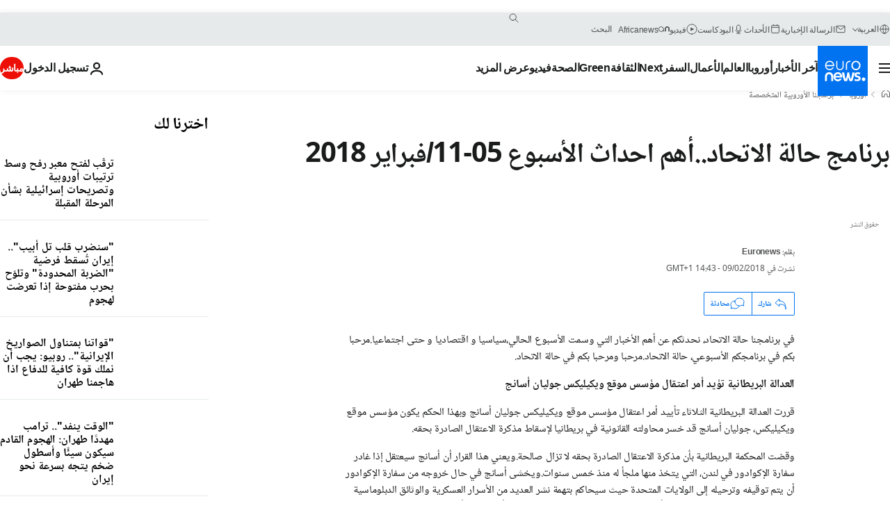

--- FILE ---
content_type: text/html; charset=UTF-8
request_url: https://arabic.euronews.com/my-europe/2018/02/09/state-of-the-union-main-topics-of-the-week-05-11022018
body_size: 41887
content:

<!DOCTYPE html>
  <!--
    EVENT ID : 432493
    STORY ID : 3075269
        HOUSENUMBER : 180209_WBCC_0_164242134
      -->
<html lang="ar" dir="rtl">
<head>
  <meta charset="UTF-8">
        <title>برنامج حالة الاتحاد..أهم احداث الأسبوع 05-11/فبراير 2018 | يورونيوز</title>
<meta name="keywords" content="فرنسا,ألمانيا,جوليان أسانج,كتالونيا">
<meta name="robots" content="max-snippet:-1, max-image-preview:large">
<meta name="date.created" content="2018-02-09 14:43:28">
<meta name="date.available" content="2018-02-09 14:43:28 +01:00">
<meta name="date.updated" content="2018-02-09 14:43:28">
<meta name="date.modified" content="2018-02-09 14:43:28 +01:00">
<meta name="program.url" content="state-of-the-union">
<meta name="article:modified_time" content="2018-02-09 14:43:28 +01:00">
<meta name="article:published_time" content="2018-02-09 14:43:28 +01:00">
<meta name="article:tag" content="فرنسا">
<meta name="article:tag" content="ألمانيا">
<meta name="article:tag" content="جوليان أسانج">
<meta name="article:tag" content="كتالونيا">
<meta name="article:theme" content="my-europe-series">
<meta name="article:section" content="my-europe_my-europe-series">
<meta name="article:vertical" content="my-europe">
<meta name="news_keywords" content="فرنسا,ألمانيا,جوليان أسانج,كتالونيا">
<meta name="sponsored" content="no">
<meta name="adv:branded" content="no">
<meta name="adv:featured" content="no">
<meta name="adv:premium" content="yes">
<meta name="wire" content="no">
<link rel="canonical" href="https://arabic.euronews.com/my-europe/2018/02/09/state-of-the-union-main-topics-of-the-week-05-11022018">
<link rel="alternate" hreflang="fr" href="https://fr.euronews.com/my-europe/2018/02/09/musique-juridique-politique-et-militaire">
<link rel="alternate" hreflang="de" href="https://de.euronews.com/my-europe/2018/02/09/assange-puigdemont-trump-merkel-und-schulz---die-kopfe-der-woche">
<link rel="alternate" hreflang="it" href="https://it.euronews.com/my-europe/2018/02/09/i-perdenti-della-settimana">
<link rel="alternate" hreflang="es" href="https://es.euronews.com/my-europe/2018/02/09/assange-y-puigdemont-en-el-estado-de-la-union">
<link rel="alternate" hreflang="pt" href="https://pt.euronews.com/my-europe/2018/02/09/estado-da-uniao-os-100-dias-de-puigdemont-e-acordo-na-alemanha">
<link rel="alternate" hreflang="ru" href="https://ru.euronews.com/my-europe/2018/02/09/assange-puigdemont-trump-merkel-macron">
<link rel="alternate" hreflang="ar" href="https://arabic.euronews.com/my-europe/2018/02/09/state-of-the-union-main-topics-of-the-week-05-11022018">
<link rel="alternate" hreflang="tr" href="https://tr.euronews.com/my-europe/2018/02/09/birligin-durumu-assange-a-londra-mahkemesinden-ret">
<link rel="alternate" hreflang="hu" href="https://hu.euronews.com/my-europe/2018/02/09/osszeallhat-vegre-a-francia-nemet-tengely">
<link rel="alternate" hreflang="x-default" href="https://www.euronews.com">
<meta property="og:locale" content="ar-AE">
<meta property="og:url" content="https://arabic.euronews.com/my-europe/2018/02/09/state-of-the-union-main-topics-of-the-week-05-11022018">
<meta property="og:site_name" content="euronews">
<meta property="og:type" content="article">
<meta property="og:title" content="برنامج حالة الاتحاد..أهم احداث الأسبوع 05-11/فبراير 2018">
<meta property="og:image" content="https://static.euronews.com/articles/432493/1200x675_432493.jpg">
<meta property="og:image:width" content="1200">
<meta property="og:image:height" content="675">
<meta property="og:image:type" content="image/jpeg">
<meta property="og:image:alt" content="برنامج حالة الاتحاد..أهم احداث الأسبوع 05-11/فبراير 2018">
<meta property="og:locale:alternate" content="fr-FR">
<meta property="og:locale:alternate" content="de-DE">
<meta property="og:locale:alternate" content="it-IT">
<meta property="og:locale:alternate" content="es-ES">
<meta property="og:locale:alternate" content="pt-PT">
<meta property="og:locale:alternate" content="ru-RU">
<meta property="og:locale:alternate" content="ar-AE">
<meta property="og:locale:alternate" content="tr-TR">
<meta property="og:locale:alternate" content="hu-HU">
<meta name="twitter:site" content="@euronews">
<meta name="twitter:title" content="برنامج حالة الاتحاد..أهم احداث الأسبوع 05-11/فبراير 2018">
<meta name="twitter:card" content="summary_large_image">
<meta name="twitter:image" content="https://static.euronews.com/articles/432493/1200x675_432493.jpg">
<meta name="twitter:image:alt" content="برنامج حالة الاتحاد..أهم احداث الأسبوع 05-11/فبراير 2018">
<meta property="fb:pages" content="240677719299264" />

            <link rel="apple-touch-icon" href="/apple-touch-icon.png">
  <link rel="apple-touch-icon" href="/apple-touch-icon-precomposed.png">
  <link rel="apple-touch-icon" sizes="57x57" href="/apple-touch-icon-57x57.png">
  <link rel="apple-touch-icon" sizes="60x60" href="/apple-touch-icon-60x60.png">
  <link rel="apple-touch-icon" sizes="72x72" href="/apple-touch-icon-72x72.png">
  <link rel="apple-touch-icon" sizes="76x76" href="/apple-touch-icon-76x76.png">
  <link rel="apple-touch-icon" sizes="114x114" href="/apple-touch-icon-114x114.png">
  <link rel="apple-touch-icon" sizes="120x120" href="/apple-touch-icon-120x120.png">
  <link rel="apple-touch-icon" sizes="120x120" href="/apple-touch-icon-120x120-precomposed.png">
  <link rel="apple-touch-icon" sizes="144x144" href="/apple-touch-icon-144x144.png">
  <link rel="apple-touch-icon" sizes="152x152" href="/apple-touch-icon-152x152.png">
  <link rel="apple-touch-icon" sizes="152x152" href="/apple-touch-icon-152x152-precomposed.png">
  <link rel="apple-touch-icon" sizes="180x180" href="/apple-touch-icon-180x180.png">
  <link rel="android-icon" sizes="192x192" href="/android-icon-192x192.png">
  <link rel="icon" sizes="16x16" href="/favicon-16x16.png">
  <link rel="icon" sizes="32x32" href="/favicon-32x32.png">
  <link rel="icon" sizes="48x48" href="/favicon.ico">
  <link rel="icon" sizes="96x96" href="/favicon-96x96.png">
  <link rel="icon" sizes="160x160" href="/favicon-160x160.png">
  <link rel="icon" sizes="192x192" href="/favicon-192x192.png">

    <link rel="manifest" href="/manifest.json">
  <meta name="theme-color" content="#ffffff">

  <link rel="home" href="/" title="homepage">


          <script type="application/ld+json">{
    "@context": "https://schema.org/",
    "@graph": [
        {
            "@type": "NewsArticle",
            "mainEntityOfPage": {
                "@type": "Webpage",
                "url": "https://arabic.euronews.com/my-europe/2018/02/09/state-of-the-union-main-topics-of-the-week-05-11022018"
            },
            "headline": "\u0628\u0631\u0646\u0627\u0645\u062c \u062d\u0627\u0644\u0629 \u0627\u0644\u0627\u062a\u062d\u0627\u062f..\u0623\u0647\u0645 \u0627\u062d\u062f\u0627\u062b \u0627\u0644\u0623\u0633\u0628\u0648\u0639 05-11/\u0641\u0628\u0631\u0627\u064a\u0631 2018",
            "description": "\u0628\u0631\u0646\u0627\u0645\u062c \u062d\u0627\u0644\u0629 \u0627\u0644\u0627\u062a\u062d\u0627\u062f..\u0623\u0647\u0645 \u0627\u062d\u062f\u0627\u062b \u0627\u0644\u0623\u0633\u0628\u0648\u0639 05-11/\u0641\u0628\u0631\u0627\u064a\u0631 2018",
            "articleBody": "\u0641\u064a \u0628\u0631\u0646\u0627\u0645\u062c\u0646\u0627 \u062d\u0627\u0644\u0629 \u0627\u0644\u0627\u062a\u062d\u0627\u062f\u060c \u0646\u062d\u062f\u062b\u0643\u0645 \u0639\u0646 \u0623\u0647\u0645 \u0627\u0644\u0623\u062e\u0628\u0627\u0631 \u0627\u0644\u062a\u064a \u0648\u0633\u0645\u062a \u0627\u0644\u0623\u0633\u0628\u0648\u0639 \u0627\u0644\u062d\u0627\u0644\u064a\u060c\u0633\u064a\u0627\u0633\u064a\u0627 \u0648 \u0627\u0642\u062a\u0635\u0627\u062f\u064a\u0627 \u0648 \u062d\u062a\u0649 \u0627\u062c\u062a\u0645\u0627\u0639\u064a\u0627.\u0645\u0631\u062d\u0628\u0627 \u0628\u0643\u0645 \u0641\u064a \u0628\u0631\u0646\u0627\u0645\u062c\u0643\u0645 \u0627\u0644\u0623\u0633\u0628\u0648\u0639\u064a\u060c \u062d\u0627\u0644\u0629 \u0627\u0644\u0627\u062a\u062d\u0627\u062f.\u0645\u0631\u062d\u0628\u0627 \u0648\u0645\u0631\u062d\u0628\u0627 \u0628\u0643\u0645 \u0641\u064a \u062d\u0627\u0644\u0629 \u0627\u0644\u0627\u062a\u062d\u0627\u062f.\u0627\u0644\u0639\u062f\u0627\u0644\u0629 \u0627\u0644\u0628\u0631\u064a\u0637\u0627\u0646\u064a\u0629 \u062a\u0624\u064a\u062f \u0623\u0645\u0631 \u0627\u0639\u062a\u0642\u0627\u0644 \u0645\u0624\u0633\u0633 \u0645\u0648\u0642\u0639 \u0648\u064a\u0643\u064a\u0644\u064a\u0643\u0633 \u062c\u0648\u0644\u064a\u0627\u0646 \u0623\u0633\u0627\u0646\u062c\u0642\u0631\u0631\u062a \u0627\u0644\u0639\u062f\u0627\u0644\u0629 \u0627\u0644\u0628\u0631\u064a\u0637\u0627\u0646\u064a\u0629 \u0627\u0644\u062b\u0644\u0627\u062b\u0627\u0621 \u062a\u0623\u064a\u064a\u062f \u0623\u0645\u0631 \u0627\u0639\u062a\u0642\u0627\u0644 \u0645\u0624\u0633\u0633 \u0645\u0648\u0642\u0639 \u0648\u064a\u0643\u064a\u0644\u064a\u0643\u0633 \u062c\u0648\u0644\u064a\u0627\u0646 \u0623\u0633\u0627\u0646\u062c \u0648\u0628\u0647\u0630\u0627 \u0627\u0644\u062d\u0643\u0645 \u064a\u0643\u0648\u0646 \u0645\u0624\u0633\u0633 \u0645\u0648\u0642\u0639 \u0648\u064a\u0643\u064a\u0644\u064a\u0643\u0633\u060c \u062c\u0648\u0644\u064a\u0627\u0646 \u0623\u0633\u0627\u0646\u062c \u0642\u062f \u062e\u0633\u0631 \u0645\u062d\u0627\u0648\u0644\u062a\u0647 \u0627\u0644\u0642\u0627\u0646\u0648\u0646\u064a\u0629 \u0641\u064a \u0628\u0631\u064a\u0637\u0627\u0646\u064a\u0627 \u0644\u0625\u0633\u0642\u0627\u0637 \u0645\u0630\u0643\u0631\u0629 \u0627\u0644\u0627\u0639\u062a\u0642\u0627\u0644 \u0627\u0644\u0635\u0627\u062f\u0631\u0629 \u0628\u062d\u0642\u0647.\u0648\u0642\u0636\u062a \u0627\u0644\u0645\u062d\u0643\u0645\u0629 \u0627\u0644\u0628\u0631\u064a\u0637\u0627\u0646\u064a\u0629 \u0628\u0623\u0646 \u0645\u0630\u0643\u0631\u0629 \u0627\u0644\u0627\u0639\u062a\u0642\u0627\u0644 \u0627\u0644\u0635\u0627\u062f\u0631\u0629 \u0628\u062d\u0642\u0647 \u0644\u0627 \u062a\u0632\u0627\u0644 \u0635\u0627\u0644\u062d\u0629.\u0648\u064a\u0639\u0646\u064a \u0647\u0630\u0627 \u0627\u0644\u0642\u0631\u0627\u0631 \u0623\u0646 \u0623\u0633\u0627\u0646\u062c \u0633\u064a\u0639\u062a\u0642\u0644 \u0625\u0630\u0627 \u063a\u0627\u062f\u0631 \u0633\u0641\u0627\u0631\u0629 \u0627\u0644\u0625\u0643\u0648\u0627\u062f\u0648\u0631 \u0641\u064a \u0644\u0646\u062f\u0646\u060c \u0627\u0644\u062a\u064a \u064a\u062a\u062e\u0630 \u0645\u0646\u0647\u0627 \u0645\u0644\u062c\u0623 \u0644\u0647 \u0645\u0646\u0630 \u062e\u0645\u0633 \u0633\u0646\u0648\u0627\u062a.\u0648\u064a\u062e\u0634\u0649 \u0623\u0633\u0627\u0646\u062c \u0641\u064a \u062d\u0627\u0644 \u062e\u0631\u0648\u062c\u0647 \u0645\u0646 \u0633\u0641\u0627\u0631\u0629 \u0627\u0644\u0625\u0643\u0648\u0627\u062f\u0648\u0631 \u0623\u0646 \u064a\u062a\u0645 \u062a\u0648\u0642\u064a\u0641\u0647 \u0648\u062a\u0631\u062d\u064a\u0644\u0647 \u0625\u0644\u0649 \u0627\u0644\u0648\u0644\u0627\u064a\u0627\u062a \u0627\u0644\u0645\u062a\u062d\u062f\u0629 \u062d\u064a\u062b \u0633\u064a\u062d\u0627\u0643\u0645 \u0628\u062a\u0647\u0645\u0629 \u0646\u0634\u0631 \u0627\u0644\u0639\u062f\u064a\u062f \u0645\u0646 \u0627\u0644\u0623\u0633\u0631\u0627\u0631 \u0627\u0644\u0639\u0633\u0643\u0631\u064a\u0629 \u0648\u0627\u0644\u0648\u062b\u0627\u0626\u0642 \u0627\u0644\u062f\u0628\u0644\u0648\u0645\u0627\u0633\u064a\u0629 \u0627\u0644\u062d\u0633\u0627\u0633\u0629 \u0639\u0644\u0649 \u0645\u0648\u0642\u0639\u0647 \u0627\u0644\u0639\u0627\u0645 2010.\u0648\u0623\u0639\u0644\u0646\u062a \u0627\u0644\u0625\u0643\u0648\u0627\u062f\u0648\u0631 \u0641\u064a 11 \u0643\u0627\u0646\u0648\u0646 \u0627\u0644\u062b\u0627\u0646\u064a/\u064a\u0646\u0627\u064a\u0631 \u0623\u0646\u0647\u0627 \u0645\u0646\u062d\u062a \u0623\u0633\u0627\u0646\u062c \u0627\u0644\u062c\u0646\u0633\u064a\u0629 \u0648\u0637\u0644\u0628\u062a \u062f\u0648\u0646 \u062c\u062f\u0648\u0649 \u0645\u0646 \u0628\u0631\u064a\u0637\u0627\u0646\u064a\u0627 \u0645\u0646\u062d\u0647 \u0648\u0636\u0639\u0627 \u062f\u0628\u0644\u0648\u0645\u0627\u0633\u064a\u0627 \u064a\u062a\u064a\u062d \u0644\u0647 \u0645\u063a\u0627\u062f\u0631\u0629 \u0627\u0644\u0628\u0644\u0627\u062f \u062f\u0648\u0646 \u0627\u0644\u062a\u0639\u0631\u0636 \u0644\u0644\u062a\u0648\u0642\u064a\u0641.\u0645\u0624\u0633\u0633 \u0645\u0648\u0642\u0639 \u0648\u064a\u0643\u064a\u0644\u064a\u0643\u0633 \u064a\u062e\u0633\u0631 \u062f\u0639\u0648\u0649 \u0644\u0625\u0633\u0642\u0627\u0637 \u0623\u0645\u0631 \u0628\u0631\u064a\u0637\u0627\u0646\u064a \u0628\u0627\u0639\u062a\u0642\u0627\u0644\u0647 \u0631\u0641\u0636\u062a \u0645\u062d\u0643\u0645\u0629 \u0628\u0631\u064a\u0637\u0627\u0646\u064a\u0629 \u064a\u0648\u0645 \u0627\u0644\u062b\u0644\u0627\u062b\u0627\u0621 \u0645\u0633\u0639\u0649 \u0642\u0627\u0646\u0648\u0646\u064a\u0627 \u0644\u062c\u0648\u0644\u064a\u0627\u0646 \u0623\u0633\u0627\u0646\u062c \u0645\u0624\u0633\u0633 \u0645\u0648\u0642\u0639 \u0648\u064a\u0643\u064a\u0644\u064a\u0643\u0633 \u0644\u0625\u0644\u063a\u0627\u0621 \u0623\u0645\u0631 \u0628\u0627\u0644\u0642\u0628\u0636 \u0639\u0644\u064a\u0647.\u0648\u064a\u062a\u062d\u0635\u0646 \u0623\u0633\u0627\u0646\u062c (46 \u0639\u0627\u0645\u0627) \u0628\u0633\u0641\u0627\u0631\u0629 \u0627\u0644\u0625\u0643\u0648\u0627\u062f\u0648\u0631 \u0641\u064a \u0644\u0646\u062f\u0646 \u0645\u0646\u0630 \u0623\u0643\u062b\u0631 \u0645\u0646 \u062e\u0645\u0633 \u0633\u0646\u0648\u0627\u062a \u062e\u0634\u064a\u0629 \u062a\u0633\u0644\u064a\u0645\u0647 \u0644\u0644\u0648\u0644\u0627\u064a\u0627\u062a \u0627\u0644\u0645\u062a\u062d\u062f\u0629.\u0648\u0625\u0630\u0627 \u063a\u0627\u062f\u0631 \u0627\u0644\u0633\u0641\u0627\u0631\u0629 \u0633\u062a\u0639\u062a\u0642\u0644\u0647 \u0627\u0644\u0634\u0631\u0637\u0629 \u0627\u0644\u0628\u0631\u064a\u0637\u0627\u0646\u064a\u0629 \u0644\u0645\u062e\u0627\u0644\u0641\u062a\u0647 \u0634\u0631\u0648\u0637 \u0627\u0644\u0643\u0641\u0627\u0644\u0629 \u0641\u064a \u064a\u0648\u0646\u064a\u0648 \u062d\u0632\u064a\u0631\u0627\u0646 2012 \u0628\u0627\u0644\u0644\u062c\u0648\u0621 \u0625\u0644\u0649 \u0627\u0644\u0633\u0641\u0627\u0631\u0629 \u062a\u062c\u0646\u0628\u0627 \u0644\u062a\u0633\u0644\u064a\u0645\u0647 \u0644\u0644\u0633\u0648\u064a\u062f \u062d\u064a\u062b \u064a\u0648\u0627\u062c\u0647 \u0645\u0632\u0627\u0639\u0645 \u0639\u0646 \u062c\u0631\u064a\u0645\u0629 \u0627\u063a\u062a\u0635\u0627\u0628 \u064a\u0646\u0641\u064a \u062d\u062f\u0648\u062b\u0647\u0627.\u0648\u0623\u0633\u0642\u0637\u062a \u0627\u0644\u0642\u0636\u064a\u0629 \u0627\u0644\u0633\u0648\u064a\u062f\u064a\u0629 \u0645\u0646\u0630 \u0630\u0644\u0643 \u0627\u0644\u062d\u064a\u0646 \u0644\u0643\u0646 \u0627\u0644\u0633\u0644\u0637\u0627\u062a \u0627\u0644\u0628\u0631\u064a\u0637\u0627\u0646\u064a\u0629 \u0645\u0627 \u0632\u0627\u0644\u062a \u062a\u0639\u062a\u0628\u0631 \u0623\u0633\u0627\u0646\u062c \u0645\u062e\u0627\u0644\u0641\u0627 \u0644\u0634\u0631\u0648\u0637 \u0627\u0644\u0643\u0641\u0627\u0644\u0629.\u0648\u0642\u0627\u0644 \u0623\u0633\u0627\u0646\u062c \u0625\u0646\u0647 \u0643\u0627\u0646 \u064a\u062e\u0634\u0649 \u0623\u0646 \u062a\u0633\u0644\u0645\u0647 \u0627\u0644\u0633\u0648\u064a\u062f \u0644\u0644\u0648\u0644\u0627\u064a\u0627\u062a \u0627\u0644\u0645\u062a\u062d\u062f\u0629 \u0644\u0645\u062d\u0627\u0643\u0645\u062a\u0647 \u0628\u0633\u0628\u0628 \u0646\u0634\u0631 \u0645\u0648\u0642\u0639 \u0648\u064a\u0643\u064a\u0644\u064a\u0643\u0633 \u0644\u0644\u0639\u062f\u064a\u062f \u0645\u0646 \u0627\u0644\u0648\u062b\u0627\u0626\u0642 \u0627\u0644\u0639\u0633\u0643\u0631\u064a\u0629 \u0648\u0627\u0644\u062f\u0628\u0644\u0648\u0645\u0627\u0633\u064a\u0629 \u0627\u0644\u0633\u0631\u064a\u0629 \u0641\u064a \u0623\u062d\u062f \u0623\u0643\u0628\u0631 \u0648\u0642\u0627\u0626\u0639 \u062a\u0633\u0631\u064a\u0628 \u0645\u0639\u0644\u0648\u0645\u0627\u062a \u0641\u064a \u062a\u0627\u0631\u064a\u062e \u0627\u0644\u0648\u0644\u0627\u064a\u0627\u062a \u0627\u0644\u0645\u062a\u062d\u062f\u0629.\u0628\u0648\u063a\u062f\u064a\u0645\u0648\u0646\u062a..100 \u064a\u0648\u0645 \u0645\u0646 \u0627\u0644\u0639\u0632\u0644\u0629\u0644\u0642\u062f \u0645\u0636\u0649 100 \u064a\u0648\u0645 \u0645\u0646\u0630 \u0641\u0631\u0627\u0631 \u0643\u0627\u0631\u0644\u0633 \u0628\u0648\u064a\u063a\u062f\u064a\u0645\u0648\u0646\u062a \u0645\u0646 \u0628\u0631\u0634\u0644\u0648\u0646\u0629 \u0625\u0644\u0649 \u0628\u0631\u0648\u0643\u0633\u0644. \u0645\u0646\u0630 \u0628\u062f\u0627\u064a\u0629 \u0645\u0646\u0641\u0627\u0647 \u0648\u0627\u0635\u0644 \u0627\u0644\u0631\u0626\u064a\u0633 \u0627\u0644\u0645\u062e\u0644\u0648\u0639 \u0627\u0644\u0643\u062a\u0627\u0644\u0648\u0646\u064a \u0627\u0633\u062a\u0631\u0627\u062a\u064a\u062c\u064a\u0629 \u063a\u0631\u064a\u0628\u0629 \u0641\u064a \u062a\u0639\u0627\u0645\u0644\u0647 \u0645\u0639 \u0648\u0633\u0627\u0626\u0644 \u0627\u0644\u0625\u0639\u0644\u0627\u0645\u060c \u0648 \u0627\u0644\u0635\u062d\u0627\u0641\u0629 \u0627\u0644\u062f\u0644\u0648\u064a\u0629 \u0628\u0634\u0643\u0644 \u062e\u0627\u0635.\u0648\u063a\u0627\u0644\u0628\u0627 \u0645\u0627 \u064a\u062a\u0631\u0643 \u0628\u0639\u0636 \u0627\u0644\u0634\u0643 \u064a\u0639\u062a\u0648\u0631\u0638\u0647\u0648\u0631\u0647 \u0627\u0644\u0639\u0644\u0646\u064a. \u0644\u062f\u0649 \u0648\u0635\u0648\u0644 \u0643\u0627\u0631\u0644\u064a\u0633 \u0628\u0648\u064a\u063a\u062f\u064a\u0645\u0648\u0646\u062a \u0623\u0635\u0628\u062d \u064a\u0642\u064a\u0645 \u0641\u064a \u0641\u0646\u062f\u0634\u060c \u0647\u0648\u062a\u064a\u0644 \u0628\u0631\u064a\u0632\u064a\u0646\u062a\u060c \u0628\u0628\u0631\u0648\u0643\u0633\u0644 \u0642\u0628\u0644 \u0623\u0646 \u064a\u0646\u062a\u0642\u0644 \u0625\u0644\u0649 \u0641\u064a\u0644\u0627 \u0642\u0627\u0645 \u0628\u062a\u0623\u062c\u064a\u0631\u0647\u0627 \u0641\u064a \u0648\u0627\u062a\u064a\u0631\u0644\u0648\u060c\u0648\u0628\u0627\u0644\u0646\u0633\u0628\u0629 \u0644\u0645\u062d\u0627\u0645\u064a\u0647 \u0628\u0648\u0644 \u0628\u064a\u0643\u064a\u0631\u062a\u060c\u0641\u0625\u0646 \u0627\u0644\u0625\u0641\u0635\u0627\u062d \u0639\u0646 \u0628\u0639\u0635 \u0645\u0627 \u064a\u062a\u0639\u0644\u0642 \u0628\u0628\u0648\u063a\u062f\u064a\u0645\u0648\u0646\u062a\u060c\u0625\u0646\u0645\u0627 \u064a\u0631\u062a\u0628\u0637 \u0628\u0627\u0644\u0633\u0631\u064a\u0629 \u0627\u0644\u0645\u0647\u0646\u064a\u0629.\u0648\u0641\u064a \u0646\u0647\u0627\u064a\u0629 \u064a\u0646\u0627\u064a\u0631 \u0627\u0644\u0645\u0627\u0636\u064a\u060c \u0642\u0627\u0644 \u0631\u0626\u064a\u0633 \u0628\u0631\u0644\u0645\u0627\u0646 \u0642\u0637\u0627\u0644\u0648\u0646\u064a\u0627 \u0625\u0646 \u0627\u0644\u062a\u0635\u0648\u064a\u062a \u0627\u0644\u0645\u0642\u0631\u0631 \u064a\u0648\u0645 \u0627\u0644\u062b\u0644\u0627\u062b\u0627\u0621 \u0644\u0627\u062e\u062a\u064a\u0627\u0631 \u0632\u0639\u064a\u0645 \u062c\u062f\u064a\u062f \u0644\u0644\u0625\u0642\u0644\u064a\u0645 \u0642\u062f \u062a\u0623\u062c\u0644 \u0648\u0623\u0643\u062f \u0639\u0644\u0649 \u0623\u0646 \u0643\u0627\u0631\u0644\u0633 \u0628\u0648\u062f\u062c\u0645\u0648\u0646 \u0647\u0648 \u0627\u0644\u0645\u0631\u0634\u062d \u0627\u0644\u0648\u062d\u064a\u062f \u0627\u0644\u0630\u064a \u064a\u0639\u062a\u062f \u0628\u0647 \u0644\u0642\u064a\u0627\u062f\u0629 \u0643\u062a\u0627\u0644\u0648\u0646\u064a\u0627 .\u0648\u0642\u0627\u0644 \u0631\u0648\u062c\u064a\u0647 \u062a\u0648\u0631\u064a\u0646 \u0631\u0626\u064a\u0633 \u0627\u0644\u0628\u0631\u0644\u0645\u0627\u0646 \u0641\u064a \u0645\u0624\u062a\u0645\u0631 \u0635\u062d\u0641\u064a \u064a\u0648\u0645 \u0627\u0644\u062b\u0644\u0627\u062b\u0627\u0621 \u201c\u062c\u0644\u0633\u0629 \u0627\u0644\u064a\u0648\u0645 \u062a\u0623\u062c\u0644\u062a \u0644\u0643\u0646\u0647\u0627 \u0644\u0646 \u062a\u064f\u0644\u063a\u0649 \u062a\u062d\u062a \u0623\u064a \u0638\u0631\u0641... \u0644\u0646 \u064a\u062a\u0642\u062f\u0645 \u0645\u0631\u0634\u062d \u0622\u062e\u0631\u201d.\u0648\u0623\u0643\u062f \u0631\u0626\u064a\u0633 \u0627\u0644\u0648\u0632\u0631\u0627\u0621 \u0627\u0644\u0625\u0633\u0628\u0627\u0646\u064a \u0645\u0627\u0631\u064a\u0627\u0646\u0648 \u0631\u0627\u062e\u0648\u064a \u0645\u062c\u062f\u062f\u0627 \u064a\u0648\u0645 \u0627\u0644\u062b\u0644\u0627\u062b\u0627\u0621 \u0623\u0646 \u0628\u0648\u062f\u062c\u0645\u0648\u0646 \u0644\u0627 \u064a\u0645\u0643\u0646\u0647 \u0627\u0644\u062a\u0631\u0634\u062d \u0646\u0638\u0631\u0627 \u0644\u0648\u062c\u0648\u062f\u0647 \u0641\u064a \u0628\u0631\u0648\u0643\u0633\u0644 \u0639\u0642\u0628 \u0635\u062f\u0648\u0631 \u0623\u0645\u0631 \u0628\u0627\u0639\u062a\u0642\u0627\u0644\u0647 \u0628\u0639\u062f\u0645\u0627 \u0623\u0639\u0644\u0646 \u0628\u0634\u0643\u0644 \u063a\u064a\u0631 \u0642\u0627\u0646\u0648\u0646\u064a \u0627\u0633\u062a\u0642\u0644\u0627\u0644 \u0627\u0644\u0625\u0642\u0644\u064a\u0645 \u0641\u064a \u0646\u0647\u0627\u064a\u0629 \u0623\u0643\u062a\u0648\u0628\u0631 \u062a\u0634\u0631\u064a\u0646 \u0627\u0644\u0623\u0648\u0644 \u0627\u0644\u0645\u0627\u0636\u064a.\u0645\u0627\u0643\u0631\u0648\u0646 \u064a\u0637\u0627\u0644\u0628 \u0628\u0648\u062a\u064a\u0646 \u0628\u0627\u0644\u0633\u0639\u064a \u0644\u0625\u0646\u0647\u0627\u0621 \u0627\u0644\u0623\u0632\u0645\u0629 \u0627\u0644\u0633\u0648\u0631\u064a\u0629\u0628\u0627\u0631\u064a\u0633 (\u0631\u0648\u064a\u062a\u0631\u0632) \u2013 \u0642\u0627\u0644 \u0642\u0635\u0631 \u0627\u0644\u0625\u0644\u064a\u0632\u064a\u0647 \u0641\u064a \u0628\u064a\u0627\u0646 \u0625\u0646 \u0627\u0644\u0631\u0626\u064a\u0633 \u0627\u0644\u0641\u0631\u0646\u0633\u064a \u0625\u064a\u0645\u0627\u0646\u0648\u064a\u0644 \u0645\u0627\u0643\u0631\u0648\u0646 \u0637\u0627\u0644\u0628 \u0646\u0638\u064a\u0631\u0647 \u0627\u0644\u0631\u0648\u0633\u064a \u0641\u0644\u0627\u062f\u064a\u0645\u064a\u0631 \u0628\u0648\u062a\u064a\u0646 \u0628\u0641\u0639\u0644 \u0643\u0644 \u0645\u0627 \u0628\u0648\u0633\u0639\u0647 \u0644\u0636\u0645\u0627\u0646 \u0625\u0646\u0647\u0627\u0621 \u0627\u0644\u062d\u0643\u0648\u0645\u0629 \u0627\u0644\u0633\u0648\u0631\u064a\u0629 \u0644\u0644\u0623\u0632\u0645\u0629 \u0627\u0644\u0625\u0646\u0633\u0627\u0646\u064a\u0629 \u0627\u0644\u0645\u062a\u062f\u0647\u0648\u0631\u0629 \u0641\u064a \u0627\u0644\u063a\u0648\u0637\u0629 \u0627\u0644\u0634\u0631\u0642\u064a\u0629 \u0648\u0625\u062f\u0644\u0628.\u0648\u0642\u0627\u0644 \u0645\u0627\u0643\u0631\u0648\u0646 \u0644\u0628\u0648\u062a\u064a\u0646 \u0641\u064a \u0645\u0643\u0627\u0644\u0645\u0629 \u0647\u0627\u062a\u0641\u064a\u0629 \u0625\u0646 \u0645\u0646 \u0627\u0644\u0636\u0631\u0648\u0631\u064a \u0623\u0646 \u062a\u062d\u0642\u0642 \u0645\u062d\u0627\u062f\u062b\u0627\u062a \u0627\u0644\u0633\u0644\u0627\u0645 \u062a\u0642\u062f\u0645\u0627\u060c \u0648\u0639\u0628\u0631 \u0639\u0646 \u0642\u0644\u0642\u0647 \u0645\u0646 \u0645\u0624\u0634\u0631\u0627\u062a \u0639\u0644\u0649 \u0627\u0633\u062a\u062e\u062f\u0627\u0645 \u0642\u0646\u0627\u0628\u0644\u202d \u202c\u0627\u0644\u0643\u0644\u0648\u0631 \u0636\u062f \u0645\u062f\u0646\u064a\u064a\u0646 \u0641\u064a \u0627\u0644\u0623\u0633\u0627\u0628\u064a\u0639 \u0627\u0644\u0642\u0644\u064a\u0644\u0629 \u0627\u0644\u0645\u0627\u0636\u064a\u0629.\u0648\u062c\u0627\u0621 \u0641\u064a \u0628\u064a\u0627\u0646 \u0627\u0644\u0631\u0626\u0627\u0633\u0629 \u0627\u0644\u0641\u0631\u0646\u0633\u064a\u0629 \u201c\u0634\u062f\u062f \u0627\u0644\u0631\u0626\u064a\u0633 \u0639\u0644\u0649 \u0627\u0644\u062d\u0627\u062c\u0629 \u0644\u062a\u062e\u0637\u064a \u0627\u0644\u0639\u0642\u0628\u0627\u062a \u0627\u0644\u062a\u064a \u062a\u0639\u0648\u0642 \u0627\u0644\u0645\u0641\u0627\u0648\u0636\u0627\u062a \u0648\u0628\u062f\u0621 \u0639\u0645\u0644\u064a\u0629 \u0633\u064a\u0627\u0633\u064a\u0629 \u062c\u062f\u064a\u0631\u0629 \u0628\u0627\u0644\u062b\u0642\u0629 \u0641\u064a \u0627\u0644\u0623\u0633\u0627\u0628\u064a\u0639 \u0627\u0644\u0645\u0642\u0628\u0644\u0629 \u062a\u062d\u062a \u0631\u0639\u0627\u064a\u0629 \u0627\u0644\u0623\u0645\u0645 \u0627\u0644\u0645\u062a\u062d\u062f\u0629 \u0646\u062d\u0648 \u0625\u0639\u0627\u062f\u0629 \u0628\u0646\u0627\u0621 \u0627\u0644\u0633\u0644\u0627\u0645 \u0648\u0627\u0644\u0627\u0633\u062a\u0642\u0631\u0627\u0631 \u0648\u0627\u0644\u0648\u062d\u062f\u0629 \u0641\u064a \u0633\u0648\u0631\u064a\u0627\u201d.\u0641\u0631\u0646\u0633\u0627 \u062a\u062f\u0639\u0648 \u0644\u0648\u0642\u0641 \u0627\u0644\u0636\u0631\u0628\u0627\u062a \u0627\u0644\u062c\u0648\u064a\u0629 \u0648\u0641\u062a\u062d \u0645\u0645\u0631\u0627\u062a \u0625\u0646\u0633\u0627\u0646\u064a\u0629 \u0641\u064a \u0633\u0648\u0631\u064a\u0627\u062f\u0639\u062a \u0648\u0632\u064a\u0631\u0629 \u0627\u0644\u062f\u0641\u0627\u0639 \u0627\u0644\u0641\u0631\u0646\u0633\u064a\u0629 \u0641\u0644\u0648\u0631\u0646\u0633 \u0628\u0627\u0631\u0644\u064a \u064a\u0648\u0645 \u0627\u0644\u062c\u0645\u0639\u0629 \u0625\u0644\u0649 \u0625\u0646\u0647\u0627\u0621 \u0627\u0644\u0636\u0631\u0628\u0627\u062a \u0627\u0644\u062c\u0648\u064a\u0629 \u0641\u064a \u0633\u0648\u0631\u064a\u0627 \u0648\u0641\u062a\u062d \u0645\u0645\u0631\u0627\u062a \u0625\u0646\u0633\u0627\u0646\u064a\u0629 \u0641\u064a \u0623\u0633\u0631\u0639 \u0648\u0642\u062a \u0645\u0645\u0643\u0646 \u0648\u0642\u0627\u0644\u062a \u0625\u0646 \u0627\u0633\u062a\u0647\u062f\u0627\u0641 \u0627\u0644\u0645\u062f\u0646\u064a\u064a\u0646 \u0623\u0645\u0631 \u063a\u064a\u0631 \u0645\u0642\u0628\u0648\u0644.\u0648\u0631\u0643\u0632\u062a \u0628\u0627\u0631\u0644\u064a \u062d\u062f\u064a\u062b\u0647\u0627 \u0639\u0644\u0649 \u0627\u0644\u0642\u062a\u0627\u0644 \u0641\u064a \u0627\u0644\u0645\u0646\u0627\u0637\u0642 \u0627\u0644\u062e\u0627\u0636\u0639\u0629 \u0644\u0633\u064a\u0637\u0631\u0629 \u0627\u0644\u0645\u0639\u0627\u0631\u0636\u0629 \u0641\u064a \u0645\u062d\u0627\u0641\u0638\u0629 \u0625\u062f\u0644\u0628 \u0648\u0634\u0631\u0642\u064a \u062f\u0645\u0634\u0642 \u062d\u064a\u062b \u0623\u0633\u0641\u0631\u062a \u0645\u0648\u062c\u0627\u062a \u0645\u0646 \u0627\u0644\u0636\u0631\u0628\u0627\u062a \u0627\u0644\u062c\u0648\u064a\u0629 \u0627\u0644\u062a\u064a \u0646\u0641\u0630\u062a\u0647\u0627 \u0627\u0644\u062d\u0643\u0648\u0645\u0629 \u0627\u0644\u0633\u0648\u0631\u064a\u0629 \u0648\u0627\u0644\u0642\u0648\u0627\u062a \u0627\u0644\u0631\u0648\u0633\u064a\u0629 \u0639\u0646 \u0645\u0642\u062a\u0644 \u0639\u0634\u0631\u0627\u062a \u0627\u0644\u0645\u062f\u0646\u064a\u064a\u0646 \u062e\u0644\u0627\u0644 \u0627\u0644\u0623\u064a\u0627\u0645 \u0627\u0644\u0642\u0644\u064a\u0644\u0629 \u0627\u0644\u0645\u0627\u0636\u064a\u0629.\u0648\u0642\u0627\u0644\u062a \u0641\u064a \u062a\u0635\u0631\u064a\u062d\u0627\u062a \u0644\u0631\u0627\u062f\u064a\u0648 \u0641\u0631\u0627\u0646\u0633 \u0625\u0646\u062a\u0631\u0646\u0627\u0633\u064a\u0648\u0646\u0627\u0644 \u201c\u0646\u062d\u0646 \u0642\u0644\u0642\u0648\u0646 \u062c\u062f\u0627. \u064a\u062c\u0628 \u0648\u0642\u0641 \u0627\u0644\u0636\u0631\u0628\u0627\u062a \u0627\u0644\u062c\u0648\u064a\u0629\u201d. \u0648\u0623\u0636\u0627\u0641\u062a \u201c\u0627\u0644\u0645\u062f\u0646\u064a\u0648\u0646 \u0647\u0645 \u0627\u0644\u0623\u0647\u062f\u0627\u0641 \u0641\u064a \u0625\u062f\u0644\u0628 \u0648\u0634\u0631\u0642\u064a \u062f\u0645\u0634\u0642. \u0647\u0630\u0627 \u0627\u0644\u0642\u062a\u0627\u0644 \u063a\u064a\u0631 \u0645\u0642\u0628\u0648\u0644 \u0625\u0637\u0644\u0627\u0642\u0627\u201d.\u0648\u0644\u0645 \u062a\u062d\u062f\u062f \u0628\u0627\u0631\u0644\u064a \u0645\u0646 \u0627\u0644\u0630\u064a \u064a\u0646\u0641\u0630 \u0647\u0630\u0647 \u0627\u0644\u0636\u0631\u0628\u0627\u062a.\u0648\u0623\u062f\u062a \u0627\u0644\u062d\u0631\u0628 \u0627\u0644\u0633\u0648\u0631\u064a\u0629 \u0627\u0644\u062a\u064a \u062a\u0648\u0634\u0643 \u0639\u0644\u0649 \u062f\u062e\u0648\u0644 \u0639\u0627\u0645\u0647\u0627 \u0627\u0644\u062b\u0627\u0645\u0646 \u0625\u0644\u0649 \u0645\u0642\u062a\u0644 \u0645\u0626\u0627\u062a \u0627\u0644\u0622\u0644\u0627\u0641 \u0648\u0646\u0632\u0648\u062d \u0623\u0643\u062b\u0631 \u0645\u0646 11 \u0645\u0644\u064a\u0648\u0646\u0627 \u0639\u0646 \u062f\u064a\u0627\u0631\u0647\u0645. \u0648\u062a\u062f\u0639\u0645 \u062f\u0648\u0644 \u0645\u0646 \u0627\u0644\u0645\u0646\u0637\u0642\u0629 \u0648\u0642\u0648\u0649 \u0639\u0627\u0644\u0645\u064a\u0629 \u0641\u0635\u0627\u0626\u0644 \u0645\u062e\u062a\u0644\u0641\u0629 \u0641\u064a \u0627\u0644\u0635\u0631\u0627\u0639.\u062c\u0627\u0621\u062a \u062a\u0635\u0631\u064a\u062d\u0627\u062a\u0647\u0627 \u0628\u0639\u062f \u0623\u0646 \u062f\u0639\u062a \u0627\u0644\u0623\u0645\u0645 \u0627\u0644\u0645\u062a\u062d\u062f\u0629 \u064a\u0648\u0645 \u0627\u0644\u062b\u0644\u0627\u062b\u0627\u0621 \u0625\u0644\u0649 \u0647\u062f\u0646\u0629 \u0625\u0646\u0633\u0627\u0646\u064a\u0629 \u0641\u064a \u0633\u0648\u0631\u064a\u0627 \u0641\u0648\u0631\u0627 \u0648\u0644\u0645\u062f\u0629 \u0634\u0647\u0631 \u0639\u0644\u0649 \u0627\u0644\u0623\u0642\u0644. \u0648\u0642\u0627\u0644 \u0627\u0644\u0645\u062e\u062a\u0635\u0648\u0646 \u0641\u064a \u0634\u0624\u0648\u0646 \u062c\u0631\u0627\u0626\u0645 \u0627\u0644\u062d\u0631\u0628 \u0628\u0627\u0644\u0645\u0646\u0638\u0645\u0629 \u0625\u0646\u0647\u0645 \u064a\u062d\u0642\u0642\u0648\u0646 \u0641\u064a \u0639\u062f\u0629 \u062a\u0642\u0627\u0631\u064a\u0631 \u0639\u0646 \u0627\u0633\u062a\u062e\u062f\u0627\u0645 \u063a\u0627\u0632 \u0627\u0644\u0643\u0644\u0648\u0631 \u0645\u0639 \u0645\u062f\u0646\u064a\u064a\u0646.\u0648\u0642\u0627\u0644\u062a \u0631\u0648\u0633\u064a\u0627 \u064a\u0648\u0645 \u0627\u0644\u062e\u0645\u064a\u0633 \u0625\u0646 \u0648\u0642\u0641 \u0625\u0637\u0644\u0627\u0642 \u0627\u0644\u0646\u0627\u0631 \u0623\u0645\u0631 \u063a\u064a\u0631 \u0648\u0627\u0642\u0639\u064a. \u0648\u0645\u0648\u0633\u0643\u0648 \u062d\u0644\u064a\u0641 \u0644\u0644\u0631\u0626\u064a\u0633 \u0627\u0644\u0633\u0648\u0631\u064a \u0628\u0634\u0627\u0631 \u0627\u0644\u0623\u0633\u062f\u060c \u0648\u0633\u0627\u0639\u062f \u0627\u0644\u062f\u0639\u0645 \u0627\u0644\u0639\u0633\u0643\u0631\u064a \u0627\u0644\u0630\u064a \u062a\u0642\u062f\u0645\u0647 \u0627\u0644\u0642\u0648\u0627\u062a \u0627\u0644\u062d\u0643\u0648\u0645\u064a\u0629 \u0639\u0644\u0649 \u0627\u0633\u062a\u0639\u0627\u062f\u0629 \u0623\u0631\u0627\u0636.\u0648\u0643\u0627\u0646 \u0627\u0644\u0631\u0626\u064a\u0633 \u0627\u0644\u0641\u0631\u0646\u0633\u064a \u0625\u064a\u0645\u0627\u0646\u0648\u064a\u0644 \u0645\u0627\u0643\u0631\u0648\u0646 \u0642\u062f \u0642\u0627\u0644 \u0648\u0647\u0648 \u064a\u0642\u0641 \u0628\u062c\u0648\u0627\u0631 \u0627\u0644\u0631\u0626\u064a\u0633 \u0627\u0644\u0631\u0648\u0633\u064a \u0641\u0644\u0627\u062f\u064a\u0645\u064a\u0631 \u0628\u0648\u062a\u064a\u0646 \u0627\u0644\u0635\u064a\u0641 \u0627\u0644\u0645\u0627\u0636\u064a \u0625\u0646 \u0623\u064a \u062a\u0642\u0627\u0639\u0633 \u0641\u064a \u0641\u062a\u062d \u0645\u0645\u0631\u0627\u062a \u0625\u0646\u0633\u0627\u0646\u064a\u0629 \u0641\u064a \u0633\u0648\u0631\u064a\u0627 \u064a\u0645\u062b\u0644 \u201c\u062e\u0637\u0627 \u0623\u062d\u0645\u0631\u201d \u0643\u0645\u0627 \u0647\u0648 \u0627\u0644\u062d\u0627\u0644 \u0628\u0627\u0644\u0646\u0633\u0628\u0629 \u0644\u0627\u0633\u062a\u062e\u062f\u0627\u0645 \u0627\u0644\u0623\u0633\u0644\u062d\u0629 \u0627\u0644\u0643\u064a\u0645\u0627\u0648\u064a\u0629.\u0648\u062f\u0639\u062a \u0641\u0631\u0646\u0633\u0627 \u0648\u0627\u0644\u0623\u0645\u0645 \u0627\u0644\u0645\u062a\u062d\u062f\u0629 \u0645\u0631\u0627\u0631\u0627 \u0641\u0649 \u0627\u0644\u0634\u0647\u0648\u0631 \u0627\u0644\u0645\u0627\u0636\u064a\u0629 \u0644\u0641\u062a\u062d \u0645\u0645\u0631\u0627\u062a \u0623\u0645\u0627\u0645 \u0627\u0644\u0645\u0633\u0627\u0639\u062f\u0627\u062a \u0644\u0644\u062a\u062e\u0641\u064a\u0641 \u0645\u0646 \u062d\u062f\u0629 \u0627\u0644\u0623\u0632\u0645\u0629 \u0627\u0644\u0625\u0646\u0633\u0627\u0646\u064a\u0629.\u0648\u0645\u0646 \u0627\u0644\u0645\u0642\u0631\u0631 \u0623\u0646 \u064a\u062a\u0648\u062c\u0647 \u0648\u0632\u064a\u0631 \u062e\u0627\u0631\u062c\u064a\u0629 \u0641\u0631\u0646\u0633\u0627 \u0625\u0644\u0649 \u0631\u0648\u0633\u064a\u0627 \u0642\u0628\u0644 \u0646\u0647\u0627\u064a\u0629 \u0627\u0644\u0634\u0647\u0631 \u0627\u0644\u062c\u0627\u0631\u064a.\u0627\u0644\u062d\u0643\u0648\u0645\u0629 \u0627\u0644\u062f\u0646\u0645\u0631\u0643\u064a\u0629 \u062a\u0639\u062a\u0632\u0645 \u062d\u0638\u0631 \u0627\u0644\u0646\u0642\u0627\u0628 \u0642\u0627\u0644\u062a \u0627\u0644\u062d\u0643\u0648\u0645\u0629 \u0627\u0644\u062f\u0646\u0645\u0631\u0643\u064a\u0629 \u064a\u0648\u0645 \u0627\u0644\u062b\u0644\u0627\u062b\u0627\u0621 \u0625\u0646\u0647\u0627 \u062a\u0639\u062a\u0632\u0645 \u062a\u063a\u0631\u064a\u0645 \u0645\u0646 \u062a\u063a\u0637\u064a\u0646 \u0648\u062c\u0648\u0647\u0647\u0646 \u0641\u064a \u0627\u0644\u0623\u0645\u0627\u0643\u0646 \u0627\u0644\u0639\u0627\u0645\u0629 \u0644\u062a\u0646\u0636\u0645 \u0628\u0630\u0644\u0643 \u0625\u0644\u0649 \u0641\u0631\u0646\u0633\u0627 \u0648\u063a\u064a\u0631\u0647\u0627 \u0645\u0646 \u0627\u0644\u062f\u0648\u0644 \u0627\u0644\u062a\u064a \u0642\u064a\u062f\u062a \u0627\u0631\u062a\u062f\u0627\u0621 \u0627\u0644\u0628\u0631\u0642\u0639 \u0648\u0627\u0644\u0646\u0642\u0627\u0628.\u0648\u0642\u0627\u0644\u062a \u062d\u0643\u0648\u0645\u0629 \u064a\u0645\u064a\u0646 \u0627\u0644\u0648\u0633\u0637 \u0627\u0644\u0645\u062f\u0639\u0648\u0645\u0629 \u0645\u0646 \u062d\u0632\u0628 \u0627\u0644\u0634\u0639\u0628 \u0627\u0644\u062f\u0646\u0645\u0631\u0643\u064a \u0627\u0644\u0642\u0648\u0645\u064a \u0625\u0646\u0647\u0627 \u0633\u062a\u0637\u0631\u062d \u062a\u0634\u0631\u064a\u0639\u0627 \u064a\u0641\u0631\u0636 \u063a\u0631\u0627\u0645\u0629 \u062a\u0635\u0644 \u0625\u0644\u0649 \u0639\u0634\u0631\u0629 \u0622\u0644\u0627\u0641 \u0643\u0631\u0648\u0646\u0629 \u062f\u0646\u0645\u0631\u0643\u064a\u0629 (1658 \u062f\u0648\u0644\u0627\u0631\u0627) \u0644\u062a\u0643\u0631\u0627\u0631 \u0627\u0644\u0645\u062e\u0627\u0644\u0641\u0629. \u0648\u0644\u0645 \u062a\u062d\u062f\u062f \u0645\u0648\u0639\u062f\u0627 \u0644\u0644\u062a\u0635\u0648\u064a\u062a \u0639\u0644\u0649 \u0627\u0644\u0642\u0627\u0646\u0648\u0646.\u0648\u062a\u0646\u0642\u0633\u0645 \u0627\u0644\u0622\u0631\u0627\u0621 \u0641\u064a \u0623\u0648\u0631\u0648\u0628\u0627 \u062d\u0648\u0644 \u062a\u063a\u0637\u064a\u0629 \u0627\u0644\u0648\u062c\u0647 \u0627\u0644\u062c\u0632\u0626\u064a\u0629 \u0623\u0648 \u0627\u0644\u0643\u0644\u064a\u0629 \u0628\u0627\u0644\u0628\u0631\u0642\u0639 \u0623\u0648 \u0627\u0644\u0646\u0642\u0627\u0628 \u0641\u064a\u062e\u062a\u0644\u0641 \u0627\u0644\u0645\u062f\u0627\u0641\u0639\u0648\u0646 \u0639\u0646 \u062d\u0631\u064a\u0629 \u0627\u0644\u0639\u0642\u064a\u062f\u0629 \u0645\u0639 \u0627\u0644\u0639\u0644\u0645\u0627\u0646\u064a\u064a\u0646 \u0648\u0627\u0644\u0642\u0627\u0626\u0644\u064a\u0646 \u0628\u0623\u0646 \u0645\u062b\u0644 \u0647\u0630\u0647 \u0627\u0644\u0623\u0631\u062f\u064a\u0629 \u063a\u0631\u064a\u0628\u0629 \u0639\u0644\u0649 \u0627\u0644\u062b\u0642\u0627\u0641\u0629 \u0627\u0644\u0633\u0627\u0626\u062f\u0629 \u0623\u0648 \u062a\u0639\u062f \u0631\u0645\u0632\u0627 \u0644\u0642\u0645\u0639 \u0627\u0644\u0645\u0631\u0623\u0629.\u0648\u0642\u0627\u0644 \u0633\u0648\u0631\u064a\u0646 \u0628\u0627\u0628 \u0628\u0648\u0644\u0633\u0646 \u0648\u0632\u064a\u0631 \u0627\u0644\u0639\u062f\u0644 \u0627\u0644\u062f\u0646\u0645\u0631\u0643\u064a \u0639\u0646 \u063a\u0637\u0627\u0621 \u0627\u0644\u0648\u062c\u0647 \u201c\u0625\u0646\u0647 \u063a\u064a\u0631 \u0645\u062a\u0648\u0627\u0641\u0642 \u0645\u0639 \u0642\u064a\u0645 \u0627\u0644\u0645\u062c\u062a\u0645\u0639 \u0627\u0644\u062f\u0646\u0645\u0631\u0643\u064a \u0623\u0648 \u0627\u062d\u062a\u0631\u0627\u0645 \u0627\u0644\u0645\u062c\u062a\u0645\u0639 \u0628\u0625\u062e\u0641\u0627\u0621 \u0627\u0644\u0648\u062c\u0647 \u0639\u0646\u062f \u0627\u0644\u0627\u0644\u062a\u0642\u0627\u0621 \u0628\u0622\u062e\u0631\u064a\u0646 \u0641\u064a \u0645\u0643\u0627\u0646 \u0639\u0627\u0645\u201d.\u0648\u0623\u0636\u0627\u0641 \u201c\u0628\u0647\u0630\u0627 \u0627\u0644\u062d\u0638\u0631 \u0646\u0631\u0633\u0645 \u062e\u0637\u0627 \u0639\u0644\u0649 \u0627\u0644\u0631\u0645\u0627\u0644 \u064a\u062d\u062f\u062f \u0623\u0646\u0646\u0627 \u0647\u0646\u0627 \u0641\u064a \u0627\u0644\u062f\u0646\u0645\u0631\u0643 \u0646\u0638\u0647\u0631 \u0627\u0644\u062b\u0642\u0629 \u0648\u0627\u0644\u0627\u062d\u062a\u0631\u0627\u0645 \u0644\u0628\u0639\u0636\u0646\u0627 \u0627\u0644\u0628\u0639\u0636 \u0628\u0627\u0644\u0627\u0644\u062a\u0642\u0627\u0621 \u0648\u062c\u0647\u0627 \u0644\u0648\u062c\u0647\u201d.\u0648\u062d\u0638\u064a\u062a \u0627\u0644\u062e\u0637\u0648\u0629 \u0628\u062a\u0623\u064a\u064a\u062f \u062d\u0632\u0628 \u0627\u0644\u0634\u0639\u0628 \u0627\u0644\u062f\u0646\u0645\u0631\u0643\u064a \u0627\u0644\u0630\u064a \u064a\u0639\u062a\u0645\u062f \u0639\u0644\u064a\u0647 \u0627\u0626\u062a\u0644\u0627\u0641 \u0627\u0644\u0623\u0642\u0644\u064a\u0629 \u0641\u064a \u0625\u0642\u0631\u0627\u0631 \u0627\u0644\u0642\u0627\u0646\u0648\u0646.\u0648\u0642\u0627\u0644 \u0627\u0644\u0623\u0639\u0636\u0627\u0621 \u0627\u0644\u062b\u0644\u0627\u062b\u0629 \u0641\u064a \u0627\u0644\u0627\u0626\u062a\u0644\u0627\u0641 \u062c\u0645\u064a\u0639\u0647\u0645 \u0625\u0646\u0647\u0645 \u064a\u0624\u064a\u062f\u0648\u0646 \u0627\u0644\u062e\u0637\u0648\u0629 \u0641\u064a \u0623\u0643\u062a\u0648\u0628\u0631 \u062a\u0634\u0631\u064a\u0646 \u0627\u0644\u0623\u0648\u0644. \u0648\u0623\u0628\u062f\u0649 \u0627\u0644\u062f\u064a\u0645\u0642\u0631\u0627\u0637\u064a\u0648\u0646 \u0627\u0644\u0627\u0634\u062a\u0631\u0627\u0643\u064a\u0648\u0646 \u0627\u0644\u0645\u0639\u0627\u0631\u0636\u0648\u0646 \u062a\u0623\u064a\u064a\u062f\u0647\u0645 \u0645\u0646 \u062d\u064a\u062b \u0627\u0644\u0645\u0628\u062f\u0623 \u0644\u062d\u0638\u0631 \u0645\u0627 \u0648\u0635\u0641\u0648\u0647\u0627 \u0628\u0623\u0646\u0647\u0627 \u0645\u0644\u0627\u0628\u0633 \u0644\u0642\u0645\u0639 \u0627\u0644\u0645\u0631\u0623\u0629.\u0648\u0628\u0645\u0648\u062c\u0628 \u0627\u0644\u062a\u0634\u0631\u064a\u0639 \u0633\u064a\u063a\u0631\u0645 \u0623\u064a \u0634\u062e\u0635 \u064a\u063a\u0637\u064a \u0648\u062c\u0647\u0647 \u0623\u0644\u0641 \u0643\u0631\u0648\u0646\u0629 \u0648\u062a\u0632\u064a\u062f \u0627\u0644\u063a\u0631\u0627\u0645\u0629 \u0625\u0644\u0649 \u0639\u0634\u0631\u0629 \u0622\u0644\u0627\u0641 \u0625\u0630\u0627 \u062a\u0643\u0631\u0631\u062a \u0627\u0644\u0645\u062e\u0627\u0644\u0641\u0629.\u0648\u0642\u0627\u0644\u062a \u0627\u0644\u0648\u0632\u0627\u0631\u0629 \u0625\u0646 \u062a\u063a\u0637\u064a\u0629 \u0627\u0644\u0648\u062c\u0647 \u0641\u064a \u0627\u062d\u062a\u0641\u0627\u0644\u0627\u062a \u0627\u0644\u0647\u0627\u0644\u0648\u064a\u0646 \u0623\u0648 \u0643\u062a\u0645\u064a\u0645\u0629 \u0631\u064a\u0627\u0636\u064a\u0629 \u0645\u0633\u0645\u0648\u062d \u0628\u0647.\u0648\u0641\u0631\u0636\u062a \u0641\u0631\u0646\u0633\u0627 \u0648\u0628\u0644\u062c\u064a\u0643\u0627 \u0648\u0647\u0648\u0644\u0646\u062f\u0627 \u0648\u0628\u0644\u063a\u0627\u0631\u064a\u0627 \u0648\u0648\u0644\u0627\u064a\u0629 \u0628\u0627\u0641\u0627\u0631\u064a\u0627 \u0627\u0644\u0623\u0644\u0645\u0627\u0646\u064a\u0629 \u0628\u0639\u0636 \u0627\u0644\u0642\u064a\u0648\u062f \u0639\u0644\u0649 \u062a\u063a\u0637\u064a\u0629 \u0627\u0644\u0648\u062c\u0647 \u0641\u064a \u0627\u0644\u0623\u0645\u0627\u0643\u0646 \u0627\u0644\u0639\u0627\u0645\u0629.\u062a\u0646\u0627\u0632\u0644\u0627\u062a \u0643\u0628\u064a\u0631\u0629 \u0645\u0646 \u0645\u064a\u0631\u0643\u0644 \u0644\u0644\u062d\u0632\u0628 \u0627\u0644\u062f\u064a\u0645\u0642\u0631\u0627\u0637\u064a \u0627\u0644\u0627\u0634\u062a\u0631\u0627\u0643\u064a \u0644\u062a\u0634\u0643\u064a\u0644 \u0627\u0626\u062a\u0644\u0627\u0641\u062a\u0648\u0635\u0644 \u062a\u064a\u0627\u0631 \u0627\u0644\u0645\u062d\u0627\u0641\u0638\u064a\u0646 \u0628\u0632\u0639\u0627\u0645\u0629 \u0627\u0644\u0645\u0633\u062a\u0634\u0627\u0631\u0629 \u0627\u0644\u0623\u0644\u0645\u0627\u0646\u064a\u0629 \u0623\u0646\u062c\u064a\u0644\u0627 \u0645\u064a\u0631\u0643\u0644 \u0625\u0644\u0649 \u0627\u062a\u0641\u0627\u0642 \u0627\u0644\u064a\u0648\u0645 \u0627\u0644\u0623\u0631\u0628\u0639\u0627\u0621 \u0645\u0639 \u0627\u0644\u062d\u0632\u0628 \u0627\u0644\u062f\u064a\u0645\u0642\u0631\u0627\u0637\u064a \u0627\u0644\u0627\u0634\u062a\u0631\u0627\u0643\u064a \u0644\u062a\u0634\u0643\u064a\u0644 \u0627\u0626\u062a\u0644\u0627\u0641 \u0644\u062a\u0642\u062a\u0631\u0628 \u0623\u0644\u0645\u0627\u0646\u064a\u0627 \u0627\u0644\u0642\u0627\u0637\u0631\u0629 \u0627\u0644\u0627\u0642\u062a\u0635\u0627\u062f\u064a\u0629 \u0644\u0623\u0648\u0631\u0648\u0628\u0627 \u0645\u0646 \u062d\u0643\u0648\u0645\u0629 \u062c\u062f\u064a\u062f\u0629 \u0628\u0639\u062f \u0634\u0647\u0648\u0631 \u0645\u0646 \u0639\u062f\u0645 \u0627\u0644\u064a\u0642\u064a\u0646 \u0623\u062b\u0627\u0631\u062a \u0642\u0644\u0642 \u0627\u0644\u062f\u0648\u0644 \u0627\u0644\u062d\u0644\u064a\u0641\u0629 \u0648\u0627\u0644\u0645\u0633\u062a\u062b\u0645\u0631\u064a\u0646.\u062a\u0642\u062a\u0631\u0628 \u0623\u0644\u0645\u0627\u0646\u064a\u0627 \u0623\u062e\u064a\u0631\u0627 \u0645\u0646 \u062d\u0643\u0648\u0645\u0629 \u062c\u062f\u064a\u062f\u0629 \u0628\u0639\u062f \u0634\u0647\u0648\u0631 \u0645\u0646 \u0639\u062f\u0645 \u0627\u0644\u064a\u0642\u064a\u0646 \u062d\u064a\u062b \u062a\u0648\u0635\u0644 \u062a\u064a\u0627\u0631 \u0627\u0644\u0645\u062d\u0627\u0641\u0638\u064a\u0646 \u0628\u0632\u0639\u0627\u0645\u0629 \u0627\u0644\u0645\u0633\u062a\u0634\u0627\u0631\u0629 \u0627\u0644\u0623\u0644\u0645\u0627\u0646\u064a\u0629 \u0623\u0646\u062c\u064a\u0644\u0627 \u0645\u064a\u0631\u0643\u0644 \u0625\u0644\u0649 \u0627\u062a\u0641\u0627\u0642 \u0627\u0644\u064a\u0648\u0645 \u0627\u0644\u0623\u0631\u0628\u0639\u0627\u0621 \u0645\u0639 \u0627\u0644\u062d\u0632\u0628 \u0627\u0644\u062f\u064a\u0645\u0642\u0631\u0627\u0637\u064a \u0627\u0644\u0627\u0634\u062a\u0631\u0627\u0643\u064a \u0644\u062a\u0634\u0643\u064a\u0644 \u0627\u0626\u062a\u0644\u0627\u0641.\u0648\u062e\u0631\u062c \u0631\u0626\u064a\u0633 \u0627\u0644\u0647\u064a\u0626\u0629 \u0627\u0644\u0628\u0631\u0644\u0645\u0627\u0646\u064a\u0629 \u0644\u062d\u0632\u0628 \u0627\u0644\u0627\u062a\u062d\u0627\u062f \u0627\u0644\u0627\u062c\u062a\u0645\u0627\u0639\u064a \u0627\u0644\u0645\u0633\u064a\u062d\u064a \u0623\u0644\u0643\u0633\u0646\u062f\u0631 \u062f\u0648\u0628\u0631\u064a\u0646\u062a \u0644\u064a\u0639\u0644\u0646 \u0627\u0644\u062a\u0648\u0635\u0644 \u0625\u0644\u0649 \u0627\u062a\u0641\u0627\u0642 \u0623\u062e\u064a\u0631\u0627\u060c \u0642\u0627\u0626\u0644\u0627 \u0625\u0646 \u0627\u0644\u062a\u0641\u0627\u0635\u064a\u0644 \u0627\u0644\u0646\u0647\u0627\u0626\u064a\u0629 \u0633\u062a\u0639\u0644\u0646 \u0644\u0627\u062d\u0642\u0627 \u0641\u064a \u0645\u0624\u062a\u0645\u0631 \u0635\u062d\u0641\u064a \u064a\u062c\u0645\u0639 \u0631\u0624\u0633\u0627\u0621 \u0627\u0644\u0623\u062d\u0632\u0627\u0628 \u0627\u0644\u0623\u0644\u0645\u0627\u0646\u064a\u0629.\u0644\u0643\u0646 \u0628\u0639\u0636 \u0627\u0644\u062a\u0641\u0627\u0635\u064a\u0644 \u0648\u0635\u0644\u062a \u0628\u0627\u0644\u0641\u0639\u0644 \u0625\u0644\u0649 \u0648\u0633\u0627\u0626\u0644 \u0627\u0644\u0625\u0639\u0644\u0627\u0645 \u0627\u0644\u0623\u0644\u0645\u0627\u0646\u064a\u0629 \u0627\u0644\u062a\u064a \u0630\u0643\u0631\u062a \u0623\u0646 \u0627\u0644\u062d\u0632\u0628 \u0627\u0644\u062f\u064a\u0645\u0642\u0631\u0627\u0637\u064a \u0627\u0644\u0627\u0634\u062a\u0631\u0627\u0643\u064a \u0633\u064a\u062a\u0648\u0644\u0649 \u062d\u0642\u064a\u0628\u0629 \u0627\u0644\u0645\u0627\u0644\u064a\u0629 \u0627\u0644\u062a\u064a \u0643\u0627\u0646 \u064a\u0634\u063a\u0644\u0647\u0627 \u062d\u062a\u0649 \u0648\u0642\u062a \u0642\u0631\u064a\u0628 \u0627\u0644\u0633\u064a\u0627\u0633\u064a \u0627\u0644\u0645\u062d\u0627\u0641\u0638 \u0641\u0648\u0644\u0641\u062c\u0627\u0646\u062c \u0634\u064a\u0648\u0628\u0644\u0647 \u0627\u0644\u0630\u064a \u0648\u0627\u062c\u0647 \u0627\u0646\u062a\u0642\u0627\u062f\u0627\u062a \u0648\u0627\u0633\u0639\u0629 \u0641\u064a \u062f\u0648\u0644 \u0645\u0646\u0637\u0642\u0629 \u0627\u0644\u064a\u0648\u0631\u0648 \u0628\u0633\u0628\u0628 \u062a\u0631\u0643\u064a\u0632\u0647 \u0639\u0644\u0649 \u0627\u0644\u062a\u0642\u0634\u0641.\u0643\u0627\u0646 \u0645\u0627\u0631\u062a\u0646 \u0634\u0648\u0644\u062a\u0633 \u0632\u0639\u064a\u0645 \u0627\u0644\u062d\u0632\u0628 \u0627\u0644\u062f\u064a\u0645\u0642\u0631\u0627\u0637\u064a \u0627\u0644\u0627\u0634\u062a\u0631\u0627\u0643\u064a \u0642\u0627\u0644 \u0641\u064a \u0648\u0642\u062a \u0633\u0627\u0628\u0642 \u0647\u0630\u0627 \u0627\u0644\u0623\u0633\u0628\u0648\u0639 \u0625\u0646 \u062d\u0632\u0628\u0647 \u0636\u0645\u0646 \u0623\u0646 \u0623\u064a \u0627\u062a\u0641\u0627\u0642 \u0645\u0639 \u0627\u0644\u0645\u062d\u0627\u0641\u0638\u064a\u0646 \u0633\u064a\u0636\u0639 \u062d\u062f\u0627 \u201c\u0644\u0644\u062a\u0642\u0634\u0641 \u0627\u0644\u0625\u062c\u0628\u0627\u0631\u064a\u201d \u0648\u0633\u064a\u0636\u0639 \u0645\u064a\u0632\u0627\u0646\u064a\u0629 \u0627\u0633\u062a\u062b\u0645\u0627\u0631\u064a\u0629 \u0644\u0645\u0646\u0637\u0642\u0629 \u0627\u0644\u064a\u0648\u0631\u0648.\u0648\u064a\u0634\u064a\u0631 \u0627\u0644\u062a\u062e\u0644\u064a \u0639\u0646 \u0648\u0632\u0627\u0631\u0629 \u0627\u0644\u0645\u0627\u0644\u064a\u0629 \u0630\u0627\u062a \u0627\u0644\u0623\u0647\u0645\u064a\u0629 \u0627\u0644\u0628\u0627\u0644\u063a\u0629 \u0625\u0644\u0649 \u0623\u0646 \u0627\u0644\u0645\u062d\u0627\u0641\u0638\u064a\u0646 \u0627\u0636\u0637\u0631\u0648\u0627 \u0644\u062a\u0642\u062f\u064a\u0645 \u062a\u0646\u0627\u0632\u0644\u0627\u062a \u0643\u0628\u064a\u0631\u0629 \u0645\u0646 \u0623\u062c\u0644 \u0627\u0644\u062d\u0635\u0648\u0644 \u0639\u0644\u0649 \u0645\u0648\u0627\u0641\u0642\u0629 \u0627\u0644\u062d\u0632\u0628 \u0627\u0644\u062f\u064a\u0645\u0642\u0631\u0627\u0637\u064a \u0627\u0644\u0627\u0634\u062a\u0631\u0627\u0643\u064a \u0639\u0644\u0649 \u062a\u062c\u062f\u064a\u062f \u0645\u0627 \u064a\u0633\u0645\u0649 \u201c\u0628\u0627\u0644\u0627\u0626\u062a\u0644\u0627\u0641 \u0627\u0644\u0643\u0628\u064a\u0631\u201d \u0627\u0644\u0630\u064a \u064a\u062d\u0643\u0645 \u0623\u0644\u0645\u0627\u0646\u064a\u0627 \u0645\u0646\u0630 2013.\u0643\u0645\u0627 \u0630\u0643\u0631\u062a \u0635\u062d\u064a\u0641\u0629 \u0633\u0648\u062f\u0648\u064a\u062a\u0634\u0647 \u062a\u0633\u0627\u064a\u062a\u0648\u0646\u062c \u0627\u0644\u064a\u0648\u0645 \u0623\u0646 \u0634\u0648\u0644\u062a\u0633 \u0633\u064a\u062a\u0646\u062d\u0649 \u0639\u0646 \u0631\u0626\u0627\u0633\u0629 \u0627\u0644\u062d\u0632\u0628 \u0627\u0644\u062f\u064a\u0645\u0642\u0631\u0627\u0637\u064a \u0627\u0644\u0627\u0634\u062a\u0631\u0627\u0643\u064a \u0644\u064a\u062a\u0648\u0644\u0649 \u062d\u0642\u064a\u0628\u0629 \u0627\u0644\u062e\u0627\u0631\u062c\u064a\u0629\u060c \u0641\u064a\u0645\u0627 \u0642\u0627\u0644 \u0645\u0635\u062f\u0631 \u0641\u064a \u0627\u0644\u0645\u0641\u0627\u0648\u0636\u0627\u062a \u0625\u0646 \u0627\u0644\u062d\u0632\u0628 \u0633\u064a\u062d\u0635\u0644 \u0639\u0644\u0649 \u062d\u0642\u064a\u0628\u0629 \u0627\u0644\u0639\u0645\u0644 \u0623\u064a\u0636\u0627 \u0648\u0630\u0643\u0631\u062a \u0648\u0633\u0627\u0626\u0644 \u0625\u0639\u0644\u0627\u0645 \u0623\u0646 \u0627\u0644\u062d\u0632\u0628 \u0633\u064a\u0634\u063a\u0644 \u0643\u0630\u0644\u0643 \u0648\u0632\u0627\u0631\u062a \u0627\u0644\u0639\u062f\u0644 \u0648\u0627\u0644\u0623\u0633\u0631\u0629 \u0648\u0627\u0644\u0628\u064a\u0626\u0629.\u0648\u064a\u0646\u0647\u064a \u0627\u0644\u0627\u062a\u0641\u0627\u0642 \u0623\u063a\u0644\u0628 \u0627\u0644\u063a\u0645\u0648\u0636 \u0627\u0644\u0630\u064a \u0623\u0636\u0639\u0641 \u062f\u0648\u0631 \u0623\u0644\u0645\u0627\u0646\u064a\u0627 \u0641\u064a \u0627\u0644\u0634\u0624\u0648\u0646 \u0627\u0644\u062f\u0648\u0644\u064a\u0629 \u0648\u0623\u062b\u0627\u0631 \u062a\u0633\u0627\u0624\u0644\u0627\u062a \u0628\u0634\u0623\u0646 \u0625\u0644\u0649 \u0645\u062a\u0649 \u0633\u062a\u0638\u0644 \u0645\u064a\u0631\u0643\u0644 \u0641\u064a \u0627\u0644\u0645\u0646\u0635\u0628.\u0627\u0633\u062a\u0626\u0646\u0627\u0641 \u0645\u062d\u0627\u0643\u0645\u0629 \u0645\u0646\u0641\u0630 \u0647\u062c\u0645\u0627\u062a \u0628\u0627\u0631\u064a\u0633 \u062f\u0648\u0646 \u062d\u0636\u0648\u0631\u0647\u0627\u0633\u062a\u0623\u0646\u0641\u062a \u0645\u062d\u0643\u0645\u0629 \u0628\u0644\u062c\u064a\u0643\u064a\u0629 \u0627\u0644\u064a\u0648\u0645 \u0627\u0644\u062e\u0645\u064a\u0633 (8 \u0641\u0628\u0631\u0627\u064a\u0631 \u0634\u0628\u0627\u0637) \u0645\u062d\u0627\u0643\u0645\u0629 \u0635\u0644\u0627\u062d \u0639\u0628\u062f \u0627\u0644\u0633\u0644\u0627\u0645 \u0627\u0644\u0645\u0634\u062a\u0628\u0647 \u0628\u0647 \u0627\u0644\u0648\u062d\u064a\u062f \u0627\u0644\u0646\u0627\u062c\u064a \u0645\u0646 \u0645\u0646\u0641\u0630\u064a \u0647\u062c\u0645\u0627\u062a \u0646\u0648\u0641\u0645\u0628\u0631 \u062a\u0634\u0631\u064a\u0646 \u0627\u0644\u062b\u0627\u0646\u064a 2015 \u0641\u064a \u0628\u0627\u0631\u064a\u0633 \u0644\u0643\u0646 \u062f\u0648\u0646 \u062d\u0636\u0648\u0631\u0647.\u0648\u0642\u0631\u0631 \u0639\u0628\u062f \u0627\u0644\u0633\u0644\u0627\u0645 \u0639\u062f\u0645 \u0627\u0644\u062d\u0636\u0648\u0631 \u0641\u064a \u0627\u0644\u064a\u0648\u0645 \u0627\u0644\u062b\u0627\u0646\u064a \u0645\u0646 \u0645\u062d\u0627\u0643\u0645\u062a\u0647 \u0641\u064a \u0628\u0631\u0648\u0643\u0633\u0644 \u0628\u062a\u0647\u0645\u0629 \u0645\u062d\u0627\u0648\u0644\u0629 \u0642\u062a\u0644 \u0623\u0641\u0631\u0627\u062f \u0634\u0631\u0637\u0629 \u0641\u064a \u062a\u0628\u0627\u062f\u0644 \u0644\u0625\u0637\u0644\u0627\u0642 \u0627\u0644\u0646\u0627\u0631 \u0641\u064a \u0627\u0644\u0639\u0627\u0635\u0645\u0629 \u0627\u0644\u0628\u0644\u062c\u064a\u0643\u064a\u0629 \u0642\u0628\u0644 \u062b\u0644\u0627\u062b\u0629 \u0623\u064a\u0627\u0645 \u0645\u0646 \u0625\u0644\u0642\u0627\u0621 \u0627\u0644\u0642\u0628\u0636 \u0639\u0644\u064a\u0647 \u0641\u064a \u0645\u0627\u0631\u0633 \u0622\u0630\u0627\u0631 2016.\u0648\u0643\u0627\u0646\u062a \u0627\u0644\u0634\u0631\u0637\u0629 \u062a\u062c\u0631\u064a \u0628\u062d\u062b\u0627 \u0631\u0648\u062a\u064a\u0646\u064a\u0627 \u064a\u062a\u0639\u0644\u0642 \u0628\u0647\u062c\u0645\u0627\u062a \u0628\u0627\u0631\u064a\u0633 \u0641\u064a \u0634\u0642\u0629 \u0641\u064a \u0645\u0646\u0637\u0642\u0629 \u0641\u0648\u0631\u064a\u0633\u062a \u0641\u064a \u0628\u0631\u0648\u0643\u0633\u0644 \u0641\u064a \u0645\u0627\u0631\u0633 \u0622\u0630\u0627\u0631 2016.\u0648\u0623\u064f\u0635\u064a\u0628 \u0623\u0631\u0628\u0639\u0629 \u0645\u0646 \u0627\u0644\u0634\u0631\u0637\u0629 \u0648\u0623\u062d\u062f \u0627\u0644\u0645\u0633\u0644\u062d\u064a\u0646.\u0648\u0631\u0641\u0636 \u0639\u0628\u062f \u0627\u0644\u0633\u0644\u0627\u0645 \u0627\u0644\u0631\u062f \u0639\u0644\u0649 \u0623\u0633\u0626\u0644\u0629 \u0641\u064a \u0627\u0644\u064a\u0648\u0645 \u0627\u0644\u0623\u0648\u0644 \u0645\u0646 \u0627\u0644\u0645\u062d\u0627\u0643\u0645\u0629 \u064a\u0648\u0645 \u0627\u0644\u0627\u062b\u0646\u064a\u0646.\u0648\u0642\u0627\u0644 \u0633\u0641\u064a\u0627\u0646 \u0627\u0644\u0639\u064a\u0627\u0631\u064a \u0627\u0644\u0645\u062a\u0647\u0645 \u0623\u064a\u0636\u0627 \u0641\u064a \u0627\u0644\u0642\u0636\u064a\u0629 \u0644\u0644\u0645\u062d\u0643\u0645\u0629 \u064a\u0648\u0645 \u0627\u0644\u0627\u062b\u0646\u064a\u0646 \u0625\u0646\u0647 \u0648\u0639\u0628\u062f \u0627\u0644\u0633\u0644\u0627\u0645 \u0643\u0627\u0646\u0627 \u0641\u064a \u0627\u0644\u0634\u0642\u0629 \u0641\u064a \u0630\u0644\u0643 \u0627\u0644\u0648\u0642\u062a \u0648\u0647\u0631\u0628\u0627 \u0645\u0646 \u0645\u0643\u0627\u0646 \u0627\u0644\u062d\u0627\u062f\u062b.\u062f\u0639\u0648\u0646\u0627 \u0646\u0646\u062a\u0642\u0644 \u0625\u0644\u0649 \u0623\u062c\u0646\u062f\u0629 \u0627\u0644\u0627\u0633\u0628\u0648\u0639 \u0627\u0644\u0645\u0642\u0628\u0644 \u0645\u0646 \u0627\u0644\u0645\u062a\u0648\u0642\u0639 \u0635\u062f\u0648\u0631 \u0642\u0631\u0627\u0631 \u062c\u062f\u064a\u062f \u0645\u0646 \u0627\u0644\u0645\u062d\u0643\u0645\u0629 \u064a\u0648\u0645 \u0627\u0644\u062b\u0644\u0627\u062b\u0627\u0621 \u0628\u0634\u0623\u0646 \u0642\u0636\u064a\u0629 \u062c\u0648\u0644\u064a\u0627\u0646 \u0623\u0633\u0627\u0646\u062c.\u0648\u064a\u062c\u062a\u0645\u0639 \u0648\u0632\u0631\u0627\u0621 \u062f\u0641\u0627\u0639 \u0627\u0644\u0646\u0627\u062a\u0648 \u064a\u0648\u0645 \u0627\u0644\u0627\u0631\u0628\u0639\u0627\u0621 \u0641\u0649 \u0628\u0631\u0648\u0643\u0633\u0644.\u0648\u0641\u0649 \u064a\u0648\u0645 \u0627\u0644\u062e\u0645\u064a\u0633 \u062a\u0633\u062a\u0636\u064a\u0641 \u0628\u0644\u063a\u0627\u0631\u064a\u0627 \u0627\u062c\u062a\u0645\u0627\u0639\u0627 \u0644\u0648\u0632\u0631\u0627\u0621 \u0627\u0644\u062e\u0627\u0631\u062c\u064a\u0629.",
            "dateCreated": "2018-02-09T14:43:28+01:00",
            "dateModified": "2018-02-09T14:43:28+01:00",
            "datePublished": "2018-02-09T14:43:28+01:00",
            "image": {
                "@type": "ImageObject",
                "url": "https://static.euronews.com/articles/432493/1440x810_432493.jpg",
                "width": 1440,
                "height": 810,
                "caption": "\u0628\u0631\u0646\u0627\u0645\u062c \u062d\u0627\u0644\u0629 \u0627\u0644\u0627\u062a\u062d\u0627\u062f..\u0623\u0647\u0645 \u0627\u062d\u062f\u0627\u062b \u0627\u0644\u0623\u0633\u0628\u0648\u0639 05-11/\u0641\u0628\u0631\u0627\u064a\u0631 2018",
                "thumbnail": "https://static.euronews.com/articles/432493/432x243_432493.jpg",
                "publisher": {
                    "@type": "Organization",
                    "name": "euronews",
                    "url": "https://static.euronews.com/website/images/euronews-logo-main-blue-403x60.png"
                }
            },
            "publisher": {
                "@type": "Organization",
                "name": "Euronews",
                "legalName": "Euronews",
                "url": "https://arabic.euronews.com/",
                "logo": {
                    "@type": "ImageObject",
                    "url": "https://static.euronews.com/website/images/euronews-logo-main-blue-403x60.png",
                    "width": 403,
                    "height": 60
                },
                "sameAs": [
                    "https://www.facebook.com/ar.euronews",
                    "https://twitter.com/euronewsar",
                    "https://flipboard.com/@euronewsar",
                    "https://nabd.com/euronewsar",
                    "https://www.linkedin.com/company/euronews",
                    "https://invite.viber.com/?g2=AQAynEKDm3dEsUrZxhy28PBiLSi697%2F3VF31qMwl4uvlhHEGrcCWAaJ0syG8BuPf"
                ]
            },
            "articleSection": [
                "\u0628\u0631\u0627\u0645\u062c\u0646\u0627 \u0627\u0644\u0623\u0648\u0631\u0648\u0628\u064a\u0629 \u0627\u0644\u0645\u062a\u062e\u0635\u0635\u0629",
                "\u0623\u062e\u0628\u0627\u0631 \u0623\u0648\u0631\u0648\u0628\u0627"
            ]
        },
        {
            "@type": "WebSite",
            "name": "Euronews.com",
            "url": "https://arabic.euronews.com/",
            "potentialAction": {
                "@type": "SearchAction",
                "target": "https://arabic.euronews.com/search?query={search_term_string}",
                "query-input": "required name=search_term_string"
            },
            "sameAs": [
                "https://www.facebook.com/ar.euronews",
                "https://twitter.com/euronewsar",
                "https://flipboard.com/@euronewsar",
                "https://nabd.com/euronewsar",
                "https://www.linkedin.com/company/euronews",
                "https://invite.viber.com/?g2=AQAynEKDm3dEsUrZxhy28PBiLSi697%2F3VF31qMwl4uvlhHEGrcCWAaJ0syG8BuPf"
            ]
        }
    ]
}</script>
      

        <link rel="alternate" type="application/rss+xml" href="https://arabic.euronews.com/rss?level=program&amp;name=state-of-the-union"/>
    <link rel="alternate" type="application/rss+xml" href="https://arabic.euronews.com/rss?level=vertical&amp;name=my-europe"/>

    <meta name="application-name" content="euronews.com">

            <meta name="viewport" content="width=device-width, minimum-scale=1, initial-scale=1">

  
              <meta name="dfp-data" content="{&quot;rootId&quot;:&quot;6458&quot;,&quot;adUnit&quot;:&quot;&quot;,&quot;keyValues&quot;:[],&quot;level1&quot;:&quot;euronews_new&quot;,&quot;lazyLoadingOffset&quot;:300,&quot;hasSwipe&quot;:false,&quot;disabledAdSlots&quot;:[]}">

            <meta name="adobe-analytics-data" content="{&quot;site&quot;:{&quot;platform&quot;:&quot;&quot;,&quot;language&quot;:&quot;ar&quot;,&quot;primarylanguage&quot;:&quot;&quot;,&quot;secondarylanguage&quot;:&quot;&quot;,&quot;environment&quot;:&quot;prod&quot;,&quot;brand&quot;:&quot;euronews&quot;,&quot;servicetype&quot;:&quot;web&quot;,&quot;version&quot;:&quot;15.8.0&quot;},&quot;page&quot;:{&quot;pagename&quot;:&quot;euronews.my-europe.my-europe-series.state-of-the-union.432493.state-of-the-union-main-topics-of-the-week-05-11022018&quot;,&quot;pagehasad&quot;:&quot;&quot;,&quot;pagenumads&quot;:&quot;&quot;,&quot;sitesection&quot;:&quot;&quot;,&quot;sitesubsection1&quot;:&quot;&quot;,&quot;sitesubsection2&quot;:&quot;&quot;,&quot;pagetype&quot;:&quot;article&quot;,&quot;pageurl&quot;:&quot;arabic.euronews.com\/my-europe\/2018\/02\/09\/state-of-the-union-main-topics-of-the-week-05-11022018&quot;,&quot;pagedownloadtime&quot;:&quot;&quot;,&quot;vertical&quot;:&quot;my-europe&quot;,&quot;theme&quot;:&quot;my-europe-series&quot;,&quot;program&quot;:&quot;state-of-the-union&quot;,&quot;contenttype&quot;:&quot;txt&quot;,&quot;menustatus&quot;:&quot;&quot;,&quot;pagereload&quot;:&quot;&quot;,&quot;pagedisplaybreakpoint&quot;:&quot;&quot;,&quot;displaybreakingnewsbar&quot;:&quot;none&quot;,&quot;swipe&quot;:&quot;none&quot;,&quot;urlpath&quot;:&quot;arabic.euronews.com\/my-europe\/2018\/02\/09\/state-of-the-union-main-topics-of-the-week-05-11022018&quot;},&quot;search&quot;:{&quot;keyword&quot;:&quot;&quot;,&quot;searchresult&quot;:&quot;&quot;},&quot;uv&quot;:{&quot;uvid&quot;:&quot;&quot;,&quot;logged&quot;:&quot;&quot;,&quot;isbot&quot;:&quot;&quot;},&quot;article&quot;:{&quot;eventid&quot;:&quot;432493&quot;,&quot;storyid&quot;:&quot;3075269&quot;,&quot;updatedate&quot;:&quot;09\/02\/2018&quot;,&quot;title&quot;:&quot;برنامج حالة الاتحاد..أهم احداث الأسبوع 05-11\/فبراير 2018&quot;,&quot;format&quot;:&quot;standard&quot;,&quot;nbdayssincepublication&quot;:2910,&quot;articlepromotedtobcs&quot;:&quot;&quot;,&quot;articlepromotedtohp&quot;:&quot;&quot;,&quot;technicaltags&quot;:&quot;none&quot;,&quot;contenttaxonomy&quot;:&quot;&#039;gv_safe&#039;&quot;,&quot;gallerynumber&quot;:&quot;none&quot;,&quot;hasvuukle&quot;:true,&quot;program&quot;:&quot;حالة الاتحاد&quot;,&quot;tags&quot;:&quot;فرنسا,ألمانيا,جوليان أسانج,كتالونيا&quot;},&quot;login&quot;:{&quot;subscriptiontype&quot;:&quot;other&quot;,&quot;dailynl&quot;:&quot;none&quot;},&quot;video&quot;:{&quot;videoid&quot;:&quot;none&quot;,&quot;youtubevideoid&quot;:&quot;none&quot;,&quot;dailymotionvideoid&quot;:&quot;none&quot;,&quot;housenumbervidid&quot;:&quot;none&quot;,&quot;name&quot;:&quot;none&quot;,&quot;publicationdate&quot;:&quot;none&quot;,&quot;type&quot;:&quot;none&quot;,&quot;duration&quot;:&quot;none&quot;,&quot;isinplaylist&quot;:&quot;none&quot;,&quot;playlistname&quot;:&quot;none&quot;,&quot;haspreview&quot;:&quot;none&quot;,&quot;viewmode&quot;:&quot;none&quot;,&quot;playername&quot;:&quot;none&quot;,&quot;playlistnumitems&quot;:&quot;none&quot;,&quot;playlistposition&quot;:&quot;none&quot;,&quot;soundstatus&quot;:&quot;none&quot;},&quot;component&quot;:{&quot;name&quot;:&quot;&quot;,&quot;type&quot;:&quot;&quot;,&quot;action&quot;:&quot;&quot;,&quot;pagename&quot;:&quot;&quot;,&quot;actiondetail&quot;:&quot;&quot;},&quot;newsletter&quot;:{&quot;name&quot;:&quot;&quot;,&quot;location&quot;:&quot;&quot;},&quot;cm&quot;:{&quot;ssf&quot;:&quot;1&quot;},&quot;thirdPartiesDisabled&quot;:[],&quot;sendDate&quot;:null}">
  

  <meta id="metaEventId" name="eventId" content="432493">
  <meta id="metaStoryId" name="storyId" content="3075269">
  <meta id="metaDfptValue" name="dfptValue" content="">
  <meta id="metaHouseNumber" name="houseNumber" content="180209_WBCC_0_164242134">
  <meta
  name="app-contexts" content="[&quot;main&quot;,&quot;article&quot;]">

    
    <meta name="default-img" content="https://static.euronews.com/articles/432493/480x270_432493.jpg">

          <link rel="preload" as="style" href="/build/e09c9fcfcc074bccb6b0-reduce-cls.css">
    <link rel="preload" as="style" href="/build/60f2680ec86092ed27b8-common.css">
    <link rel="preload" as="style" href="/build/2704ee1d94cf0ae161ea-trumps.css">
    <link rel="preload" as="style" href="/build/1e29222cf9b97f50ec61-header.css">
              <link rel="preload" as="script" href="https://securepubads.g.doubleclick.net/tag/js/gpt.js" />
      
                  <link rel="preload" as="image" imagesrcset="https://static.euronews.com/website/statics/vector/fallback.svg" imagesizes="(max-width: 1023px) 100vw, 67vw">
    
  
  <link rel="preload" as="style" href="/build/eb5119b45dbf273d50a5-article-viewport.css">

            <style>
    #accessibility-bar,#c-burger-button-checkbox,#c-language-switcher-list-open,.c-breaking-news,.c-language-switcher__list,.c-search-form__loader, .o-site-hr__second-level__dropdown,.o-site-hr__second-level__dropdown-mask,.o-site-hr__sidebar,.o-site-hr__sidebar-mask{display:none}
    .c-bar-now .c-tags-list,.c-bar-now__container,.c-navigation-bar,.c-navigation-bar__wrappable-list,.c-search-form.c-search-engine,.o-site-hr__first-level__container,.o-site-hr__second-level__container,.o-site-hr__second-level__links,.o-site-hr__second-level__burger-logo,.c-burger-button{display:flex}

    @supports (content-visibility: hidden) {
      .o-site-hr__second-level__dropdown,.o-site-hr__sidebar {
        display: flex;
        content-visibility: hidden;
      }
    }
  </style>

    <link rel="stylesheet" href="/build/e09c9fcfcc074bccb6b0-reduce-cls.css">
    <link rel="stylesheet" href="/build/60f2680ec86092ed27b8-common.css">
    <link rel="stylesheet" href="/build/2704ee1d94cf0ae161ea-trumps.css">
    <link rel="stylesheet" href="/build/1e29222cf9b97f50ec61-header.css">
    <link rel="stylesheet" href="/build/509b54a72fb69fe05136-didomi.css">

  
  <link rel="stylesheet" href="/build/0791760b27eeb6a629e6-swiper_bundle.css">

        <link rel="stylesheet" href="/build/7efb5a34a46b1f4c3ad5-article_newsy.css">
          <link rel="stylesheet" href="/build/eb5119b45dbf273d50a5-article-viewport.css">
          <link rel="stylesheet" href="/build/b5685a6326b6eec6cecd-article_base.css">
  
        <style>@font-face{font-family: "Arial size-adjust";font-style: normal;font-weight: 400;font-display: swap;src: local("Arial");size-adjust: 102.5%;}body{font-family: 'Arial size-adjust', Arial, sans-serif;}</style>

    <link rel="stylesheet" href="/build/b5b37f62425d5ec7ace6-fonts_secondary.css">
          
          
      
  
                <link rel="preconnect" href="https://static.euronews.com">
      <link rel="preconnect" href="https://api.privacy-center.org">
      <link rel="preconnect" href="https://sdk.privacy-center.org">
      <link rel="preconnect" href="https://www.googletagservices.com">
      <link rel="preconnect" href="https://pagead2.googlesyndication.com">
              <link rel="dns-prefetch" href="//scripts.opti-digital.com">
                  <link rel="dns-prefetch" href="https://connect.facebook.net">
                  <link rel="dns-prefetch" href="https://ping.chartbeat.net">
        <link rel="dns-prefetch" href="https://static.chartbeat.com">
        

              <link rel="dns-prefetch" href="https://odb.outbrain.com">
      <link rel="dns-prefetch" href="https://log.outbrainimg.com">
      <link rel="dns-prefetch" href="https://mcdp-chidc2.outbrain.com">
      <link rel="dns-prefetch" href="https://sync.outbrain.com">
      <link rel="dns-prefetch" href="https://libs.outbrain.com">
      <link rel="dns-prefetch" href="https://tcheck.outbrainimg.com">
      <link rel="dns-prefetch" href="https://widgets.outbrain.com">
      
    <script>
  window.euronewsEnvs = JSON.parse('{"PUBLIC_GIGYA_API_KEY":"4_G3z5aGNUymdcrkV9z9qOAg","PUBLIC_INSIDER_PARTNER_NAME":"euronewsfr","PUBLIC_INSIDER_PARTNER_ID":"10008155","PUBLIC_APP_ENV":"prod","PUBLIC_URLS_BASE":"euronews.com"}');
</script>


  <script> performance.mark('enw-first-script'); </script>
              <script id="euronews-initial-server-data">
                              window.getInitialServerData = () => ({"context":{"website":"euronews","pageType":"article","servicetype":"web","features":["socialManager","euronewsUUIDManager","userNavigationActivity","didomi","googleGpt","advertisingOptiDigital","wallpaper","DVTargetingSignalsManager","bombora","insider","scrollRestore","adobe","swiper","caption","connatix","outbrain","vuukle"],"featureFlipping":{"fast":{"adobe":{"languages":{"en":true,"fr":true,"de":true,"it":true,"es":true,"pt":true,"tr":true,"pl":true,"ru":true,"ar":true,"fa":true,"el":true,"hu":true},"thirdpart":true,"description":"Analytics tracking"},"adobeAudienceManager":{"languages":{"en":true,"fr":true,"de":true,"it":true,"es":true,"pt":true,"tr":true,"pl":true,"ru":true,"ar":true,"fa":true,"el":true,"hu":true},"thirdpart":true,"description":"_"},"adsAutorefresh":{"languages":{"en":false,"ar":false,"de":false,"el":false,"es":false,"fa":false,"fr":false,"hu":false,"it":false,"pt":false,"ru":false,"tr":false,"pl":false},"thirdpart":false,"description":"Permet un autorefresh auto des pubs toutes les X secondes"},"adsLazyloading":{"languages":{"en":true,"fr":true,"de":true,"it":true,"es":true,"pt":true,"tr":true,"pl":true,"ru":true,"ar":true,"fa":true,"el":true,"hu":true},"thirdpart":false,"description":"Permet d\u2019afficher les pubs au fur \u00e0 mesure du scroll d\u2019un utilisateur sur nos pages, ce qui permet d\u2019acc\u00e9l\u00e9rer le chargement du haut de page"},"advertising":{"languages":{"en":false,"fr":false,"de":false,"it":false,"es":false,"pt":false,"tr":false,"pl":false,"ru":false,"ar":false,"fa":false,"el":false,"hu":false},"thirdpart":false,"description":"to enable new advertising core (while double run, we use old advertising when this key is off)"},"advertisingOptiDigital":{"languages":{"en":true,"fr":true,"de":true,"it":true,"es":true,"pt":true,"tr":true,"pl":true,"ru":true,"ar":true,"fa":true,"el":true,"hu":true},"thirdpart":true,"description":"New Advertising management with OptiDigital"},"advertisingSingleRequestMode":{"languages":{"en":false,"ar":false,"de":false,"el":false,"es":false,"fa":false,"fr":false,"hu":false,"it":false,"pt":false,"ru":false,"tr":false,"pl":false},"thirdpart":false,"description":"WARNING: WHEN TURNED ON IT MAKES AD REQUEST COUNT EXPLODE AND LEADS TO TERRIBLE IMPRESSION\/REQUEST RATIO\nenable singleRequest mode for new advertising implementation (will do multirequest if disabled)"},"analytics":{"languages":{"en":true,"fr":true,"de":true,"it":true,"es":true,"pt":true,"tr":true,"pl":true,"ru":true,"ar":true,"fa":true,"el":true,"hu":true},"thirdpart":false,"description":"_"},"autorefresh":{"languages":{"en":true,"fr":true,"de":true,"it":true,"es":true,"pt":true,"tr":true,"pl":true,"ru":true,"ar":true,"fa":true,"el":true,"hu":true},"thirdpart":false,"description":"_"},"bcovery":{"languages":{"en":false,"ar":false,"de":false,"el":false,"es":false,"fa":false,"fr":false,"hu":false,"it":false,"pt":false,"ru":false,"tr":false,"pl":false},"thirdpart":true,"description":"_"},"bombora":{"languages":{"en":true,"fr":true,"de":true,"it":true,"es":true,"pt":true,"tr":true,"pl":true,"ru":true,"ar":true,"fa":false,"el":true,"hu":true},"thirdpart":true,"description":"_"},"bomboraStandardTag":{"languages":{"en":true,"fr":true,"de":true,"it":true,"es":true,"pt":true,"tr":true,"pl":true,"ru":true,"ar":true,"fa":false,"el":true,"hu":true},"thirdpart":true,"description":"_"},"breakingNewsBanner":{"languages":{"en":true,"fr":true,"de":true,"it":true,"es":true,"pt":true,"tr":true,"pl":true,"ru":true,"ar":true,"fa":true,"el":true,"hu":true},"thirdpart":false,"description":"_"},"caption":{"languages":{"en":true,"fr":true,"de":true,"it":true,"es":true,"pt":true,"tr":true,"pl":true,"ru":true,"ar":true,"fa":true,"el":true,"hu":true},"thirdpart":false,"description":"_"},"chartbeat":{"languages":{"en":true,"fr":true,"de":true,"it":true,"es":true,"pt":true,"tr":true,"pl":true,"ru":true,"ar":true,"fa":true,"el":true,"hu":true},"thirdpart":true,"description":"chartbeat.js is the Javascript code for the standard web tracking"},"chartbeat_mab":{"languages":{"en":true,"fr":true,"de":true,"it":true,"es":true,"pt":true,"tr":true,"pl":true,"ru":true,"ar":true,"fa":true,"el":true,"hu":true},"thirdpart":true,"description":"chartbeat_mab.js is the library for Chartbeat's headline testing functionality"},"connatix":{"languages":{"en":true,"fr":true,"de":true,"it":true,"es":true,"pt":true,"tr":true,"pl":true,"ru":true,"ar":true,"fa":true,"el":true,"hu":true},"thirdpart":true,"description":"_"},"connatixSticky":{"languages":{"en":false,"fr":false,"de":false,"it":false,"es":false,"pt":false,"tr":false,"pl":false,"ru":false,"ar":false,"fa":false,"el":false,"hu":false},"thirdpart":false,"description":"_"},"consentTemplates":{"languages":{"en":false,"fr":false,"de":false,"it":false,"es":false,"pt":false,"tr":false,"pl":false,"ru":false,"ar":false,"fa":false,"el":false,"hu":false},"thirdpart":false,"description":"consent notices (Didomi, ...)"},"dailymotion":{"languages":{"en":true,"fr":true,"de":true,"it":true,"es":true,"pt":true,"tr":true,"pl":true,"ru":false,"ar":true,"fa":false,"el":true,"hu":true},"thirdpart":false,"description":"_"},"datalayerManager":{"languages":{"en":false,"ar":false,"de":false,"el":false,"es":false,"fa":false,"fr":false,"hu":false,"it":false,"pt":false,"ru":false,"tr":false,"pl":false},"thirdpart":false,"description":"_"},"didomi":{"languages":{"en":true,"fr":true,"de":true,"it":true,"es":true,"pt":true,"tr":true,"pl":true,"ru":true,"ar":true,"fa":true,"el":true,"hu":true},"thirdpart":true,"description":null},"doubleVerify":{"languages":{"en":true,"fr":true,"de":true,"it":true,"es":true,"pt":true,"tr":true,"pl":true,"ru":true,"ar":true,"fa":true,"el":true,"hu":true},"thirdpart":true,"description":"_"},"durationMedia":{"languages":{"en":true,"fr":true,"de":true,"it":true,"es":true,"pt":true,"tr":true,"pl":true,"ru":true,"ar":true,"fa":true,"el":true,"hu":true},"thirdpart":true,"description":"_"},"DVTargetingSignalsManager":{"languages":{"en":true,"fr":true,"de":true,"it":true,"es":true,"pt":true,"tr":true,"pl":true,"ru":true,"ar":true,"fa":true,"el":true,"hu":true},"thirdpart":false,"description":"This feature aims to manage DV Targeting Signals.\r\nFor example: retrieving Targeting Signals, updating the advertising Datalayer, and storing DV Contextual Signals to the database."},"euronewsUUIDManager":{"languages":{"en":true,"fr":true,"de":true,"it":true,"es":true,"pt":true,"tr":true,"pl":true,"ru":true,"ar":true,"fa":true,"el":true,"hu":true},"thirdpart":false,"description":"This feature ensures each client has a persistent UUID by retrieving it from IndexedDB or cookies, or generating and storing one if it doesn\u2019t exist. The UUID is used by other features and services for consistent client identification."},"facebook":{"languages":{"en":true,"fr":true,"de":true,"it":true,"es":true,"pt":true,"tr":true,"pl":true,"ru":true,"ar":true,"fa":true,"el":true,"hu":true},"thirdpart":true,"description":null},"football":{"languages":{"en":true,"fr":true,"de":true,"it":true,"es":true,"pt":true,"tr":true,"pl":false,"ru":true,"ar":true,"fa":true,"el":true,"hu":true},"thirdpart":false,"description":"This FF is made to manage FootballLeagueDataHandler service"},"footballLeagueResults":{"languages":{"en":true,"ar":true,"de":true,"el":true,"es":true,"fa":true,"fr":true,"hu":true,"it":true,"pt":true,"ru":true,"tr":true,"pl":false},"thirdpart":false,"description":"This is for the service that manage the display\/management of the widget of football league results that we can find on the home page and other footblall pages"},"gallery":{"languages":{"en":true,"fr":true,"de":true,"it":true,"es":true,"pt":true,"tr":true,"pl":true,"ru":true,"ar":true,"fa":true,"el":true,"hu":true},"thirdpart":false,"description":"Widget Gallery"},"geoBlocking":{"languages":{"en":true,"ar":true,"de":true,"el":true,"es":true,"fa":true,"fr":true,"hu":true,"it":true,"pt":true,"ru":true,"tr":true,"pl":true},"thirdpart":false,"description":"_"},"geoedge":{"languages":{"en":true,"fr":true,"de":true,"it":true,"es":true,"pt":true,"tr":true,"pl":true,"ru":true,"ar":true,"fa":true,"el":true,"hu":true},"thirdpart":true,"description":"_"},"gigya":{"languages":{"en":true,"fr":true,"de":true,"it":true,"es":true,"pt":true,"tr":true,"pl":true,"ru":true,"ar":true,"fa":true,"el":true,"hu":true},"thirdpart":false,"description":"Login Euronews via SAP\/GIGYA"},"global_footer":{"languages":{"en":true,"fr":true,"de":true,"it":true,"es":true,"pt":true,"tr":true,"pl":true,"ru":true,"ar":true,"fa":true,"el":true,"hu":true},"thirdpart":true,"description":null},"googleGpt":{"languages":{"en":true,"fr":true,"de":true,"it":true,"es":true,"pt":true,"tr":true,"pl":true,"ru":true,"ar":true,"fa":true,"el":true,"hu":true},"thirdpart":true,"description":"GPT is mandatory for all the advertisement stack"},"google_analytics":{"languages":{"en":false,"ar":false,"de":false,"el":false,"es":false,"fa":false,"fr":false,"hu":false,"it":false,"pt":false,"ru":false,"tr":false,"pl":false},"thirdpart":true,"description":"_"},"google_gtm":{"languages":{"en":true,"fr":true,"de":true,"it":true,"es":true,"pt":true,"tr":true,"pl":true,"ru":true,"ar":true,"fa":true,"el":true,"hu":true},"thirdpart":true,"description":null},"grafanaFaro":{"languages":{"en":false,"fr":false,"de":false,"it":false,"es":false,"pt":false,"tr":false,"pl":false,"ru":false,"ar":false,"fa":false,"el":false,"hu":false},"thirdpart":false,"description":"_"},"gtag":{"languages":{"en":true,"fr":true,"de":true,"it":true,"es":true,"pt":true,"tr":true,"pl":true,"ru":true,"ar":true,"fa":true,"el":true,"hu":true},"thirdpart":true,"description":"_"},"header_redesign":{"languages":{"en":true,"fr":true,"de":true,"it":true,"es":true,"pt":true,"tr":true,"pl":true,"ru":true,"ar":true,"fa":true,"el":true,"hu":true},"thirdpart":false,"description":"FF qui active l'affichage du Header Redesign"},"home_new_design":{"languages":{"en":false,"fr":false,"de":false,"it":false,"es":false,"pt":false,"tr":false,"pl":false,"ru":false,"ar":false,"fa":false,"el":false,"hu":false},"thirdpart":false,"description":"Home New Design 2025"},"https":{"languages":{"en":true,"fr":true,"de":true,"it":true,"es":true,"pt":true,"tr":true,"pl":true,"ru":true,"ar":true,"fa":true,"el":true,"hu":true},"thirdpart":false,"description":null},"iaDisclaimerReporting":{"languages":{"en":true,"fr":true,"de":true,"it":true,"es":true,"pt":true,"tr":true,"pl":true,"ru":true,"ar":true,"fa":true,"el":true,"hu":true},"thirdpart":false,"description":"Display the IA Disclaimer"},"insider":{"languages":{"en":true,"fr":true,"de":true,"it":true,"es":true,"pt":true,"tr":true,"pl":true,"ru":true,"ar":true,"fa":true,"el":true,"hu":true},"thirdpart":true,"description":"_"},"jobbio":{"languages":{"en":false,"fr":false,"de":false,"it":false,"es":false,"pt":false,"tr":false,"pl":false,"ru":false,"ar":false,"fa":false,"el":false,"hu":false},"thirdpart":true,"description":"_"},"justIn":{"languages":{"en":true,"fr":true,"de":true,"it":true,"es":true,"pt":true,"tr":true,"pl":true,"ru":true,"ar":true,"fa":true,"el":true,"hu":true},"thirdpart":false,"description":"_"},"justInTimeline":{"languages":{"en":true,"fr":true,"de":true,"it":true,"es":true,"pt":true,"tr":true,"pl":true,"ru":true,"ar":true,"fa":true,"el":true,"hu":true},"thirdpart":false,"description":"Justin template new design 2025"},"lazyblock":{"languages":{"en":false,"ar":false,"de":false,"el":false,"es":false,"fa":false,"fr":false,"hu":true,"it":false,"pt":false,"ru":false,"tr":true,"pl":false},"thirdpart":false},"lazyload":{"languages":{"en":true,"fr":true,"de":true,"it":true,"es":true,"pt":true,"tr":true,"pl":true,"ru":true,"ar":true,"fa":true,"el":true,"hu":true},"thirdpart":false,"description":"_"},"leaderboardUnderHeader":{"languages":{"en":true,"ar":true,"de":false,"el":false,"es":false,"fa":true,"fr":false,"hu":false,"it":false,"pt":false,"ru":false,"tr":false,"pl":false},"thirdpart":false,"description":"main leaderboard under header instead of above on article page"},"linkObfuscator":{"languages":{"en":true,"fr":true,"de":true,"it":true,"es":true,"pt":true,"tr":true,"pl":true,"ru":true,"ar":true,"fa":true,"el":true,"hu":true},"thirdpart":false,"description":"This feature aims to obfuscate all links for which the obfuscation is implemented in the Twig template."},"liveramp":{"languages":{"en":true,"fr":true,"de":true,"it":true,"es":true,"pt":true,"tr":true,"pl":true,"ru":true,"ar":true,"fa":true,"el":true,"hu":true},"thirdpart":true,"description":"https:\/\/liveramp.com\/"},"login":{"languages":{"en":true,"fr":true,"de":true,"it":true,"es":true,"pt":true,"tr":true,"pl":true,"ru":true,"ar":true,"fa":true,"el":true,"hu":true},"thirdpart":false,"description":"Allow login for Gigya"},"loginWall":{"languages":{"en":false,"fr":true,"de":false,"it":false,"es":true,"pt":false,"tr":false,"pl":false,"ru":false,"ar":false,"fa":false,"el":false,"hu":false},"thirdpart":false,"description":"_"},"longerCacheStrategy":{"languages":{"en":true,"fr":true,"de":true,"it":true,"es":true,"pt":true,"tr":true,"pl":true,"ru":true,"ar":true,"fa":true,"el":true,"hu":true},"thirdpart":false,"description":"Enable longer cache on various pages (see EW-5784)"},"nativo":{"languages":{"en":true,"fr":true,"de":true,"it":true,"es":true,"pt":true,"tr":true,"pl":true,"ru":true,"ar":true,"fa":true,"el":true,"hu":true},"thirdpart":false,"description":"_"},"new_liveblogging":{"languages":{"en":true,"fr":true,"de":true,"it":true,"es":true,"pt":true,"tr":true,"pl":true,"ru":true,"ar":true,"fa":true,"el":true,"hu":true},"thirdpart":false,"description":"Activate new Arena liveblogging feature (with TypeScript service)"},"nonli":{"languages":{"en":true,"fr":true,"de":true,"it":true,"es":true,"pt":true,"tr":true,"pl":true,"ru":true,"ar":true,"fa":true,"el":true,"hu":true},"thirdpart":true,"description":"This TP replace echobox to publish automatically our articles on social networks"},"outbrain":{"languages":{"en":true,"fr":true,"de":true,"it":true,"es":true,"pt":true,"tr":true,"pl":true,"ru":true,"ar":true,"fa":true,"el":true,"hu":true},"thirdpart":true,"description":"_"},"outbrain_lazyloading":{"languages":{"en":true,"fr":true,"de":true,"it":true,"es":true,"pt":true,"tr":true,"pl":true,"ru":true,"ar":true,"fa":true,"el":true,"hu":true},"thirdpart":true,"description":"_"},"ownpage":{"languages":{"en":true,"ar":true,"de":true,"el":true,"es":true,"fa":true,"fr":true,"hu":true,"it":true,"pt":true,"ru":true,"tr":true,"pl":false},"thirdpart":true,"description":"newsletter"},"pfp-ima":{"languages":{"en":false,"ar":false,"de":false,"el":false,"es":false,"fa":false,"fr":false,"hu":false,"it":false,"pt":false,"ru":false,"tr":false,"pl":false},"thirdpart":false,"description":"_"},"pfpLive":{"languages":{"en":true,"fr":true,"de":true,"it":true,"es":true,"pt":true,"tr":true,"pl":true,"ru":true,"ar":true,"fa":false,"el":true,"hu":true},"thirdpart":false,"description":"_"},"pfpVOD":{"languages":{"en":true,"fr":true,"de":true,"it":true,"es":true,"pt":true,"tr":true,"pl":true,"ru":false,"ar":true,"fa":false,"el":true,"hu":true},"thirdpart":false,"description":"_"},"player_lazyload_click":{"languages":{"en":true,"fr":true,"de":true,"it":true,"es":true,"pt":true,"tr":true,"pl":true,"ru":true,"ar":true,"fa":true,"el":true,"hu":true},"thirdpart":false,"description":null},"scribblelive":{"languages":{"en":true,"ar":true,"de":true,"el":true,"es":true,"fa":true,"fr":true,"hu":true,"it":true,"pt":true,"ru":true,"tr":true,"pl":false},"thirdpart":true},"scrollRestore":{"languages":{"en":true,"fr":true,"de":true,"it":true,"es":true,"pt":true,"tr":true,"pl":true,"ru":true,"ar":true,"fa":true,"el":true,"hu":true},"thirdpart":false,"description":"This feature sets the browser's scrollRestoration property to 'manual', ensuring the scroll position resets to the top of the page upon refresh"},"search":{"languages":{"en":true,"fr":true,"de":true,"it":true,"es":true,"pt":true,"tr":true,"pl":true,"ru":true,"ar":true,"fa":true,"el":true,"hu":true},"thirdpart":false,"description":"_"},"sentry":{"languages":{"en":true,"fr":true,"de":true,"it":true,"es":true,"pt":true,"tr":true,"pl":true,"ru":true,"ar":true,"fa":true,"el":true,"hu":true},"thirdpart":true,"description":"APM - Technical TP"},"socialManager":{"languages":{"en":true,"fr":true,"de":true,"it":true,"es":true,"pt":true,"tr":true,"pl":true,"ru":true,"ar":true,"fa":true,"el":true,"hu":true},"thirdpart":false,"description":"Social manager TS service for social network popup management"},"StickyFloor":{"languages":{"en":true,"fr":true,"de":true,"it":true,"es":true,"pt":true,"tr":true,"pl":true,"ru":true,"ar":true,"fa":true,"el":true,"hu":true},"thirdpart":false,"description":null},"streamAMP":{"languages":{"en":false,"ar":false,"de":false,"el":false,"es":false,"fa":false,"fr":false,"hu":false,"it":false,"pt":false,"ru":false,"tr":false,"pl":false},"thirdpart":true},"style_css_site_header":{"languages":{"en":false,"ar":false,"de":false,"el":false,"es":false,"fa":false,"fr":false,"hu":false,"it":false,"pt":false,"ru":false,"tr":false,"pl":false},"thirdpart":false,"description":"Ex\u00e9cuter le CSS du Site Header dans directement dans <style> dans <head>, et en premier, ind\u00e9pendamment des autres fichiers CSS."},"survey_popup":{"languages":{"en":false,"fr":false,"de":false,"it":false,"es":false,"pt":false,"tr":false,"pl":false,"ru":false,"ar":false,"fa":false,"el":false,"hu":false},"thirdpart":false,"description":null},"swiper":{"languages":{"en":true,"fr":true,"de":true,"it":true,"es":true,"pt":true,"tr":true,"pl":true,"ru":true,"ar":true,"fa":true,"el":true,"hu":true},"thirdpart":false,"description":"_"},"swipe_article":{"languages":{"en":true,"fr":true,"de":true,"it":true,"es":true,"pt":true,"tr":true,"pl":true,"ru":true,"ar":true,"fa":true,"el":true,"hu":true},"thirdpart":false,"description":"_"},"teads":{"languages":{"en":true,"fr":true,"de":true,"it":true,"es":true,"pt":true,"tr":true,"pl":true,"ru":true,"ar":true,"fa":true,"el":true,"hu":true},"thirdpart":true,"description":"Renomm\u00e9e depuis \"teadsCookielessTag\" pour le nouveau script advertising."},"teadsCookielessTag":{"languages":{"en":true,"fr":true,"de":true,"it":true,"es":true,"pt":true,"tr":true,"pl":true,"ru":true,"ar":true,"fa":true,"el":true,"hu":true},"thirdpart":true,"description":"Ancienne cl\u00e9, utilis\u00e9e avec l'ancien script advertising, remplac\u00e9e par \"teads\"."},"telemetry-php":{"languages":{"en":false,"fr":false,"de":false,"it":false,"es":false,"pt":false,"tr":false,"pl":false,"ru":false,"ar":false,"fa":false,"el":false,"hu":false},"thirdpart":false,"description":"D\u00e9sactive l'Open Telemetry -> Grafana\r\nSur le site cot\u00e9 FRONT\/PHP"},"telemetry-ts":{"languages":{"en":false,"fr":false,"de":false,"it":false,"es":false,"pt":false,"tr":false,"pl":false,"ru":false,"ar":false,"fa":false,"el":false,"hu":false},"thirdpart":false,"description":"Grafana openTelemetry for Front TS"},"textToSpeech":{"languages":{"en":true,"fr":true,"de":true,"it":true,"es":true,"pt":true,"tr":true,"pl":true,"ru":true,"ar":true,"fa":true,"el":true,"hu":true},"thirdpart":true,"description":"Solution de synthese vocale convertissant le texte en audio."},"tmpTestNewImageServer":{"languages":{"en":true,"fr":true,"de":true,"it":true,"es":true,"pt":true,"tr":true,"pl":true,"ru":true,"ar":true,"fa":true,"el":true,"hu":true},"thirdpart":false,"description":"this must be temporary! rewrite static.euronews.com article image to images.euronews.com"},"twitter":{"languages":{"en":true,"fr":true,"de":true,"it":true,"es":true,"pt":true,"tr":true,"pl":true,"ru":true,"ar":true,"fa":true,"el":true,"hu":true},"thirdpart":true,"description":"_"},"userNavigationActivity":{"languages":{"en":true,"fr":true,"de":true,"it":true,"es":true,"pt":true,"tr":true,"pl":true,"ru":true,"ar":true,"fa":true,"el":true,"hu":true},"thirdpart":false,"description":"Service that stores user last visited page and last language"},"video":{"languages":{"en":true,"fr":true,"de":true,"it":true,"es":true,"pt":true,"tr":true,"pl":true,"ru":true,"ar":true,"fa":true,"el":true,"hu":true},"thirdpart":false,"description":"Video Player for article pages"},"vuukle":{"languages":{"en":true,"fr":true,"de":true,"it":true,"es":true,"pt":true,"tr":true,"pl":false,"ru":true,"ar":true,"fa":true,"el":true,"hu":true},"thirdpart":true,"description":"_"},"wallpaper":{"languages":{"en":true,"fr":true,"de":true,"it":true,"es":true,"pt":true,"tr":true,"pl":true,"ru":true,"ar":true,"fa":true,"el":true,"hu":true},"thirdpart":false,"description":"_"},"weatherCarousel":{"languages":{"en":true,"fr":true,"de":true,"it":true,"es":true,"pt":true,"tr":true,"pl":true,"ru":true,"ar":true,"fa":true,"el":true,"hu":true},"thirdpart":false,"description":"Service for the carousel on the weather town page"},"weatherSearch":{"languages":{"en":true,"fr":true,"de":true,"it":true,"es":true,"pt":true,"tr":true,"pl":true,"ru":true,"ar":true,"fa":true,"el":true,"hu":true},"thirdpart":false,"description":"_"},"widgets":{"languages":{"en":true,"fr":true,"de":true,"it":true,"es":true,"pt":true,"tr":true,"pl":true,"ru":true,"ar":true,"fa":true,"el":true,"hu":true},"thirdpart":false,"description":"This is for Typescript widget service"},"yieldbird":{"languages":{"en":true,"fr":true,"de":true,"it":true,"es":true,"pt":true,"tr":true,"pl":true,"ru":true,"ar":true,"fa":true,"el":true,"hu":true},"thirdpart":true,"description":"_"},"automatad":{"languages":{"en":true,"ar":true,"de":true,"el":true,"es":true,"fa":true,"fr":true,"hu":true,"it":true,"pt":true,"ru":true,"tr":true,"pl":true},"thirdpart":true,"description":"_"},"DurationMedia":{"languages":{"en":true,"fr":true,"de":true,"it":true,"es":true,"pt":true,"tr":true,"pl":true,"ru":true,"ar":true,"fa":true,"el":true,"hu":true},"thirdpart":true,"description":"_"},"linkedinNext":{"languages":{"en":true,"ar":false,"de":false,"el":false,"es":false,"fa":false,"fr":false,"hu":false,"it":false,"pt":false,"ru":false,"tr":false,"pl":false},"thirdpart":true},"mailmunch":{"languages":{"en":true,"ar":true,"de":true,"el":true,"es":true,"fa":true,"fr":true,"hu":true,"it":true,"pt":true,"ru":true,"tr":true,"pl":false},"thirdpart":true},"popup_message_all_website":{"languages":{"en":false,"ar":false,"de":false,"el":false,"es":false,"fa":false,"fr":false,"hu":false,"it":false,"pt":false,"ru":false,"tr":false,"pl":false},"thirdpart":false},"popup_message_live":{"languages":{"en":false,"ar":false,"de":false,"el":false,"es":false,"fa":false,"fr":false,"hu":false,"it":false,"pt":false,"ru":false,"tr":false,"pl":false},"thirdpart":false},"video_autoplay":{"languages":{"en":true,"fr":true,"de":true,"it":true,"es":true,"pt":true,"tr":true,"pl":true,"ru":true,"ar":true,"fa":true,"el":true,"hu":true},"thirdpart":false,"description":null}},"slow":{"adobe":{"languages":{"en":true,"fr":true,"de":true,"it":true,"es":true,"pt":true,"tr":true,"pl":true,"ru":true,"ar":true,"fa":true,"el":true,"hu":true},"thirdpart":true,"description":"Analytics tracking"},"adobeAudienceManager":{"languages":{"en":true,"fr":true,"de":true,"it":true,"es":true,"pt":true,"tr":true,"pl":true,"ru":true,"ar":true,"fa":true,"el":true,"hu":true},"thirdpart":true,"description":"_"},"adsAutorefresh":{"languages":{"en":false,"ar":false,"de":false,"el":false,"es":false,"fa":false,"fr":false,"hu":false,"it":false,"pt":false,"ru":false,"tr":false,"pl":false},"thirdpart":false,"description":"Permet un autorefresh auto des pubs toutes les X secondes"},"adsLazyloading":{"languages":{"en":true,"fr":true,"de":true,"it":true,"es":true,"pt":true,"tr":true,"pl":true,"ru":true,"ar":true,"fa":true,"el":true,"hu":true},"thirdpart":false,"description":"Permet d\u2019afficher les pubs au fur \u00e0 mesure du scroll d\u2019un utilisateur sur nos pages, ce qui permet d\u2019acc\u00e9l\u00e9rer le chargement du haut de page"},"advertising":{"languages":{"en":false,"fr":false,"de":false,"it":false,"es":false,"pt":false,"tr":false,"pl":false,"ru":false,"ar":false,"fa":false,"el":false,"hu":false},"thirdpart":false,"description":"to enable new advertising core (while double run, we use old advertising when this key is off)"},"advertisingOptiDigital":{"languages":{"en":true,"fr":true,"de":true,"it":true,"es":true,"pt":true,"tr":true,"pl":true,"ru":true,"ar":true,"fa":true,"el":true,"hu":true},"thirdpart":true,"description":"New Advertising management with OptiDigital"},"advertisingSingleRequestMode":{"languages":{"en":false,"ar":false,"de":false,"el":false,"es":false,"fa":false,"fr":false,"hu":false,"it":false,"pt":false,"ru":false,"tr":false,"pl":false},"thirdpart":false,"description":"WARNING: WHEN TURNED ON IT MAKES AD REQUEST COUNT EXPLODE AND LEADS TO TERRIBLE IMPRESSION\/REQUEST RATIO\nenable singleRequest mode for new advertising implementation (will do multirequest if disabled)"},"analytics":{"languages":{"en":true,"fr":true,"de":true,"it":true,"es":true,"pt":true,"tr":true,"pl":true,"ru":true,"ar":true,"fa":true,"el":true,"hu":true},"thirdpart":false,"description":"_"},"autorefresh":{"languages":{"en":true,"fr":true,"de":true,"it":true,"es":true,"pt":true,"tr":true,"pl":true,"ru":true,"ar":true,"fa":true,"el":true,"hu":true},"thirdpart":false,"description":"_"},"bcovery":{"languages":{"en":false,"ar":false,"de":false,"el":false,"es":false,"fa":false,"fr":false,"hu":false,"it":false,"pt":false,"ru":false,"tr":false,"pl":false},"thirdpart":true,"description":"_"},"bombora":{"languages":{"en":true,"fr":true,"de":true,"it":true,"es":true,"pt":true,"tr":true,"pl":true,"ru":true,"ar":true,"fa":false,"el":true,"hu":true},"thirdpart":true,"description":"_"},"bomboraStandardTag":{"languages":{"en":true,"fr":true,"de":true,"it":true,"es":true,"pt":true,"tr":true,"pl":true,"ru":true,"ar":true,"fa":false,"el":true,"hu":true},"thirdpart":true,"description":"_"},"breakingNewsBanner":{"languages":{"en":true,"fr":true,"de":true,"it":true,"es":true,"pt":true,"tr":true,"pl":true,"ru":true,"ar":true,"fa":true,"el":true,"hu":true},"thirdpart":false,"description":"_"},"caption":{"languages":{"en":true,"fr":true,"de":true,"it":true,"es":true,"pt":true,"tr":true,"pl":true,"ru":true,"ar":true,"fa":true,"el":true,"hu":true},"thirdpart":false,"description":"_"},"chartbeat":{"languages":{"en":true,"fr":true,"de":true,"it":true,"es":true,"pt":true,"tr":true,"pl":true,"ru":true,"ar":true,"fa":true,"el":true,"hu":true},"thirdpart":true,"description":"chartbeat.js is the Javascript code for the standard web tracking"},"chartbeat_mab":{"languages":{"en":true,"fr":true,"de":true,"it":true,"es":true,"pt":true,"tr":true,"pl":true,"ru":true,"ar":true,"fa":true,"el":true,"hu":true},"thirdpart":true,"description":"chartbeat_mab.js is the library for Chartbeat's headline testing functionality"},"connatix":{"languages":{"en":true,"fr":true,"de":true,"it":true,"es":true,"pt":true,"tr":true,"pl":true,"ru":true,"ar":true,"fa":true,"el":true,"hu":true},"thirdpart":true,"description":"_"},"connatixSticky":{"languages":{"en":false,"fr":false,"de":false,"it":false,"es":false,"pt":false,"tr":false,"pl":false,"ru":false,"ar":false,"fa":false,"el":false,"hu":false},"thirdpart":false,"description":"_"},"consentTemplates":{"languages":{"en":false,"fr":false,"de":false,"it":false,"es":false,"pt":false,"tr":false,"pl":false,"ru":false,"ar":false,"fa":false,"el":false,"hu":false},"thirdpart":false,"description":"consent notices (Didomi, ...)"},"dailymotion":{"languages":{"en":true,"fr":true,"de":true,"it":true,"es":true,"pt":true,"tr":true,"pl":true,"ru":false,"ar":true,"fa":false,"el":true,"hu":true},"thirdpart":false,"description":"_"},"datalayerManager":{"languages":{"en":false,"ar":false,"de":false,"el":false,"es":false,"fa":false,"fr":false,"hu":false,"it":false,"pt":false,"ru":false,"tr":false,"pl":false},"thirdpart":false,"description":"_"},"didomi":{"languages":{"en":true,"fr":true,"de":true,"it":true,"es":true,"pt":true,"tr":true,"pl":true,"ru":true,"ar":true,"fa":true,"el":true,"hu":true},"thirdpart":true,"description":null},"doubleVerify":{"languages":{"en":true,"fr":true,"de":true,"it":true,"es":true,"pt":true,"tr":true,"pl":true,"ru":true,"ar":true,"fa":true,"el":true,"hu":true},"thirdpart":true,"description":"_"},"durationMedia":{"languages":{"en":true,"fr":true,"de":true,"it":true,"es":true,"pt":true,"tr":true,"pl":true,"ru":true,"ar":true,"fa":true,"el":true,"hu":true},"thirdpart":true,"description":"_"},"DVTargetingSignalsManager":{"languages":{"en":true,"fr":true,"de":true,"it":true,"es":true,"pt":true,"tr":true,"pl":true,"ru":true,"ar":true,"fa":true,"el":true,"hu":true},"thirdpart":false,"description":"This feature aims to manage DV Targeting Signals.\r\nFor example: retrieving Targeting Signals, updating the advertising Datalayer, and storing DV Contextual Signals to the database."},"euronewsUUIDManager":{"languages":{"en":true,"fr":true,"de":true,"it":true,"es":true,"pt":true,"tr":true,"pl":true,"ru":true,"ar":true,"fa":true,"el":true,"hu":true},"thirdpart":false,"description":"This feature ensures each client has a persistent UUID by retrieving it from IndexedDB or cookies, or generating and storing one if it doesn\u2019t exist. The UUID is used by other features and services for consistent client identification."},"facebook":{"languages":{"en":true,"fr":true,"de":true,"it":true,"es":true,"pt":true,"tr":true,"pl":true,"ru":true,"ar":true,"fa":true,"el":true,"hu":true},"thirdpart":true,"description":null},"football":{"languages":{"en":true,"fr":true,"de":true,"it":true,"es":true,"pt":true,"tr":true,"pl":false,"ru":true,"ar":true,"fa":true,"el":true,"hu":true},"thirdpart":false,"description":"This FF is made to manage FootballLeagueDataHandler service"},"footballLeagueResults":{"languages":{"en":true,"ar":true,"de":true,"el":true,"es":true,"fa":true,"fr":true,"hu":true,"it":true,"pt":true,"ru":true,"tr":true,"pl":false},"thirdpart":false,"description":"This is for the service that manage the display\/management of the widget of football league results that we can find on the home page and other footblall pages"},"gallery":{"languages":{"en":true,"fr":true,"de":true,"it":true,"es":true,"pt":true,"tr":true,"pl":true,"ru":true,"ar":true,"fa":true,"el":true,"hu":true},"thirdpart":false,"description":"Widget Gallery"},"geoBlocking":{"languages":{"en":true,"ar":true,"de":true,"el":true,"es":true,"fa":true,"fr":true,"hu":true,"it":true,"pt":true,"ru":true,"tr":true,"pl":true},"thirdpart":false,"description":"_"},"geoedge":{"languages":{"en":true,"fr":true,"de":true,"it":true,"es":true,"pt":true,"tr":true,"pl":true,"ru":true,"ar":true,"fa":true,"el":true,"hu":true},"thirdpart":true,"description":"_"},"gigya":{"languages":{"en":true,"fr":true,"de":true,"it":true,"es":true,"pt":true,"tr":true,"pl":true,"ru":true,"ar":true,"fa":true,"el":true,"hu":true},"thirdpart":false,"description":"Login Euronews via SAP\/GIGYA"},"global_footer":{"languages":{"en":true,"fr":true,"de":true,"it":true,"es":true,"pt":true,"tr":true,"pl":true,"ru":true,"ar":true,"fa":true,"el":true,"hu":true},"thirdpart":true,"description":null},"googleGpt":{"languages":{"en":true,"fr":true,"de":true,"it":true,"es":true,"pt":true,"tr":true,"pl":true,"ru":true,"ar":true,"fa":true,"el":true,"hu":true},"thirdpart":true,"description":"GPT is mandatory for all the advertisement stack"},"google_analytics":{"languages":{"en":false,"ar":false,"de":false,"el":false,"es":false,"fa":false,"fr":false,"hu":false,"it":false,"pt":false,"ru":false,"tr":false,"pl":false},"thirdpart":true,"description":"_"},"google_gtm":{"languages":{"en":true,"fr":true,"de":true,"it":true,"es":true,"pt":true,"tr":true,"pl":true,"ru":true,"ar":true,"fa":true,"el":true,"hu":true},"thirdpart":true,"description":null},"grafanaFaro":{"languages":{"en":false,"fr":false,"de":false,"it":false,"es":false,"pt":false,"tr":false,"pl":false,"ru":false,"ar":false,"fa":false,"el":false,"hu":false},"thirdpart":false,"description":"_"},"gtag":{"languages":{"en":true,"fr":true,"de":true,"it":true,"es":true,"pt":true,"tr":true,"pl":true,"ru":true,"ar":true,"fa":true,"el":true,"hu":true},"thirdpart":true,"description":"_"},"header_redesign":{"languages":{"en":true,"fr":true,"de":true,"it":true,"es":true,"pt":true,"tr":true,"pl":true,"ru":true,"ar":true,"fa":true,"el":true,"hu":true},"thirdpart":false,"description":"FF qui active l'affichage du Header Redesign"},"home_new_design":{"languages":{"en":false,"fr":false,"de":false,"it":false,"es":false,"pt":false,"tr":false,"pl":false,"ru":false,"ar":false,"fa":false,"el":false,"hu":false},"thirdpart":false,"description":"Home New Design 2025"},"https":{"languages":{"en":true,"fr":true,"de":true,"it":true,"es":true,"pt":true,"tr":true,"pl":true,"ru":true,"ar":true,"fa":true,"el":true,"hu":true},"thirdpart":false,"description":null},"iaDisclaimerReporting":{"languages":{"en":true,"fr":true,"de":true,"it":true,"es":true,"pt":true,"tr":true,"pl":true,"ru":true,"ar":true,"fa":true,"el":true,"hu":true},"thirdpart":false,"description":"Display the IA Disclaimer"},"insider":{"languages":{"en":true,"fr":true,"de":true,"it":true,"es":true,"pt":true,"tr":true,"pl":true,"ru":true,"ar":true,"fa":true,"el":true,"hu":true},"thirdpart":true,"description":"_"},"jobbio":{"languages":{"en":false,"fr":false,"de":false,"it":false,"es":false,"pt":false,"tr":false,"pl":false,"ru":false,"ar":false,"fa":false,"el":false,"hu":false},"thirdpart":true,"description":"_"},"justIn":{"languages":{"en":true,"fr":true,"de":true,"it":true,"es":true,"pt":true,"tr":true,"pl":true,"ru":true,"ar":true,"fa":true,"el":true,"hu":true},"thirdpart":false,"description":"_"},"justInTimeline":{"languages":{"en":true,"fr":true,"de":true,"it":true,"es":true,"pt":true,"tr":true,"pl":true,"ru":true,"ar":true,"fa":true,"el":true,"hu":true},"thirdpart":false,"description":"Justin template new design 2025"},"lazyblock":{"languages":{"en":false,"ar":false,"de":false,"el":false,"es":false,"fa":false,"fr":false,"hu":true,"it":false,"pt":false,"ru":false,"tr":true,"pl":false},"thirdpart":false},"lazyload":{"languages":{"en":true,"fr":true,"de":true,"it":true,"es":true,"pt":true,"tr":true,"pl":true,"ru":true,"ar":true,"fa":true,"el":true,"hu":true},"thirdpart":false,"description":"_"},"leaderboardUnderHeader":{"languages":{"en":true,"ar":true,"de":false,"el":false,"es":false,"fa":true,"fr":false,"hu":false,"it":false,"pt":false,"ru":false,"tr":false,"pl":false},"thirdpart":false,"description":"main leaderboard under header instead of above on article page"},"linkObfuscator":{"languages":{"en":true,"fr":true,"de":true,"it":true,"es":true,"pt":true,"tr":true,"pl":true,"ru":true,"ar":true,"fa":true,"el":true,"hu":true},"thirdpart":false,"description":"This feature aims to obfuscate all links for which the obfuscation is implemented in the Twig template."},"liveramp":{"languages":{"en":true,"fr":true,"de":true,"it":true,"es":true,"pt":true,"tr":true,"pl":true,"ru":true,"ar":true,"fa":true,"el":true,"hu":true},"thirdpart":true,"description":"https:\/\/liveramp.com\/"},"login":{"languages":{"en":true,"fr":true,"de":true,"it":true,"es":true,"pt":true,"tr":true,"pl":true,"ru":true,"ar":true,"fa":true,"el":true,"hu":true},"thirdpart":false,"description":"Allow login for Gigya"},"loginWall":{"languages":{"en":false,"fr":true,"de":false,"it":false,"es":true,"pt":false,"tr":false,"pl":false,"ru":false,"ar":false,"fa":false,"el":false,"hu":false},"thirdpart":false,"description":"_"},"longerCacheStrategy":{"languages":{"en":true,"fr":true,"de":true,"it":true,"es":true,"pt":true,"tr":true,"pl":true,"ru":true,"ar":true,"fa":true,"el":true,"hu":true},"thirdpart":false,"description":"Enable longer cache on various pages (see EW-5784)"},"nativo":{"languages":{"en":true,"fr":true,"de":true,"it":true,"es":true,"pt":true,"tr":true,"pl":true,"ru":true,"ar":true,"fa":true,"el":true,"hu":true},"thirdpart":false,"description":"_"},"new_liveblogging":{"languages":{"en":true,"fr":true,"de":true,"it":true,"es":true,"pt":true,"tr":true,"pl":true,"ru":true,"ar":true,"fa":true,"el":true,"hu":true},"thirdpart":false,"description":"Activate new Arena liveblogging feature (with TypeScript service)"},"nonli":{"languages":{"en":true,"fr":true,"de":true,"it":true,"es":true,"pt":true,"tr":true,"pl":true,"ru":true,"ar":true,"fa":true,"el":true,"hu":true},"thirdpart":true,"description":"This TP replace echobox to publish automatically our articles on social networks"},"outbrain":{"languages":{"en":true,"fr":true,"de":true,"it":true,"es":true,"pt":true,"tr":true,"pl":true,"ru":true,"ar":true,"fa":true,"el":true,"hu":true},"thirdpart":true,"description":"_"},"outbrain_lazyloading":{"languages":{"en":true,"fr":true,"de":true,"it":true,"es":true,"pt":true,"tr":true,"pl":true,"ru":true,"ar":true,"fa":true,"el":true,"hu":true},"thirdpart":true,"description":"_"},"ownpage":{"languages":{"en":true,"ar":true,"de":true,"el":true,"es":true,"fa":true,"fr":true,"hu":true,"it":true,"pt":true,"ru":true,"tr":true,"pl":false},"thirdpart":true,"description":"newsletter"},"pfp-ima":{"languages":{"en":false,"ar":false,"de":false,"el":false,"es":false,"fa":false,"fr":false,"hu":false,"it":false,"pt":false,"ru":false,"tr":false,"pl":false},"thirdpart":false,"description":"_"},"pfpLive":{"languages":{"en":true,"fr":true,"de":true,"it":true,"es":true,"pt":true,"tr":true,"pl":true,"ru":true,"ar":true,"fa":false,"el":true,"hu":true},"thirdpart":false,"description":"_"},"pfpVOD":{"languages":{"en":true,"fr":true,"de":true,"it":true,"es":true,"pt":true,"tr":true,"pl":true,"ru":false,"ar":true,"fa":false,"el":true,"hu":true},"thirdpart":false,"description":"_"},"player_lazyload_click":{"languages":{"en":true,"fr":true,"de":true,"it":true,"es":true,"pt":true,"tr":true,"pl":true,"ru":true,"ar":true,"fa":true,"el":true,"hu":true},"thirdpart":false,"description":null},"scribblelive":{"languages":{"en":true,"ar":true,"de":true,"el":true,"es":true,"fa":true,"fr":true,"hu":true,"it":true,"pt":true,"ru":true,"tr":true,"pl":false},"thirdpart":true},"scrollRestore":{"languages":{"en":true,"fr":true,"de":true,"it":true,"es":true,"pt":true,"tr":true,"pl":true,"ru":true,"ar":true,"fa":true,"el":true,"hu":true},"thirdpart":false,"description":"This feature sets the browser's scrollRestoration property to 'manual', ensuring the scroll position resets to the top of the page upon refresh"},"search":{"languages":{"en":true,"fr":true,"de":true,"it":true,"es":true,"pt":true,"tr":true,"pl":true,"ru":true,"ar":true,"fa":true,"el":true,"hu":true},"thirdpart":false,"description":"_"},"sentry":{"languages":{"en":true,"fr":true,"de":true,"it":true,"es":true,"pt":true,"tr":true,"pl":true,"ru":true,"ar":true,"fa":true,"el":true,"hu":true},"thirdpart":true,"description":"APM - Technical TP"},"socialManager":{"languages":{"en":true,"fr":true,"de":true,"it":true,"es":true,"pt":true,"tr":true,"pl":true,"ru":true,"ar":true,"fa":true,"el":true,"hu":true},"thirdpart":false,"description":"Social manager TS service for social network popup management"},"StickyFloor":{"languages":{"en":true,"fr":true,"de":true,"it":true,"es":true,"pt":true,"tr":true,"pl":true,"ru":true,"ar":true,"fa":true,"el":true,"hu":true},"thirdpart":false,"description":null},"streamAMP":{"languages":{"en":false,"ar":false,"de":false,"el":false,"es":false,"fa":false,"fr":false,"hu":false,"it":false,"pt":false,"ru":false,"tr":false,"pl":false},"thirdpart":true},"style_css_site_header":{"languages":{"en":false,"ar":false,"de":false,"el":false,"es":false,"fa":false,"fr":false,"hu":false,"it":false,"pt":false,"ru":false,"tr":false,"pl":false},"thirdpart":false,"description":"Ex\u00e9cuter le CSS du Site Header dans directement dans <style> dans <head>, et en premier, ind\u00e9pendamment des autres fichiers CSS."},"survey_popup":{"languages":{"en":false,"fr":false,"de":false,"it":false,"es":false,"pt":false,"tr":false,"pl":false,"ru":false,"ar":false,"fa":false,"el":false,"hu":false},"thirdpart":false,"description":null},"swiper":{"languages":{"en":true,"fr":true,"de":true,"it":true,"es":true,"pt":true,"tr":true,"pl":true,"ru":true,"ar":true,"fa":true,"el":true,"hu":true},"thirdpart":false,"description":"_"},"swipe_article":{"languages":{"en":true,"fr":true,"de":true,"it":true,"es":true,"pt":true,"tr":true,"pl":true,"ru":true,"ar":true,"fa":true,"el":true,"hu":true},"thirdpart":false,"description":"_"},"teads":{"languages":{"en":true,"fr":true,"de":true,"it":true,"es":true,"pt":true,"tr":true,"pl":true,"ru":true,"ar":true,"fa":true,"el":true,"hu":true},"thirdpart":true,"description":"Renomm\u00e9e depuis \"teadsCookielessTag\" pour le nouveau script advertising."},"teadsCookielessTag":{"languages":{"en":true,"fr":true,"de":true,"it":true,"es":true,"pt":true,"tr":true,"pl":true,"ru":true,"ar":true,"fa":true,"el":true,"hu":true},"thirdpart":true,"description":"Ancienne cl\u00e9, utilis\u00e9e avec l'ancien script advertising, remplac\u00e9e par \"teads\"."},"telemetry-php":{"languages":{"en":false,"fr":false,"de":false,"it":false,"es":false,"pt":false,"tr":false,"pl":false,"ru":false,"ar":false,"fa":false,"el":false,"hu":false},"thirdpart":false,"description":"D\u00e9sactive l'Open Telemetry -> Grafana\r\nSur le site cot\u00e9 FRONT\/PHP"},"telemetry-ts":{"languages":{"en":false,"fr":false,"de":false,"it":false,"es":false,"pt":false,"tr":false,"pl":false,"ru":false,"ar":false,"fa":false,"el":false,"hu":false},"thirdpart":false,"description":"Grafana openTelemetry for Front TS"},"textToSpeech":{"languages":{"en":true,"fr":true,"de":true,"it":true,"es":true,"pt":true,"tr":true,"pl":true,"ru":true,"ar":true,"fa":true,"el":true,"hu":true},"thirdpart":true,"description":"Solution de synthese vocale convertissant le texte en audio."},"tmpTestNewImageServer":{"languages":{"en":true,"fr":true,"de":true,"it":true,"es":true,"pt":true,"tr":true,"pl":true,"ru":true,"ar":true,"fa":true,"el":true,"hu":true},"thirdpart":false,"description":"this must be temporary! rewrite static.euronews.com article image to images.euronews.com"},"twitter":{"languages":{"en":true,"fr":true,"de":true,"it":true,"es":true,"pt":true,"tr":true,"pl":true,"ru":true,"ar":true,"fa":true,"el":true,"hu":true},"thirdpart":true,"description":"_"},"userNavigationActivity":{"languages":{"en":true,"fr":true,"de":true,"it":true,"es":true,"pt":true,"tr":true,"pl":true,"ru":true,"ar":true,"fa":true,"el":true,"hu":true},"thirdpart":false,"description":"Service that stores user last visited page and last language"},"video":{"languages":{"en":true,"fr":true,"de":true,"it":true,"es":true,"pt":true,"tr":true,"pl":true,"ru":true,"ar":true,"fa":true,"el":true,"hu":true},"thirdpart":false,"description":"Video Player for article pages"},"vuukle":{"languages":{"en":true,"fr":true,"de":true,"it":true,"es":true,"pt":true,"tr":true,"pl":false,"ru":true,"ar":true,"fa":true,"el":true,"hu":true},"thirdpart":true,"description":"_"},"wallpaper":{"languages":{"en":true,"fr":true,"de":true,"it":true,"es":true,"pt":true,"tr":true,"pl":true,"ru":true,"ar":true,"fa":true,"el":true,"hu":true},"thirdpart":false,"description":"_"},"weatherCarousel":{"languages":{"en":true,"fr":true,"de":true,"it":true,"es":true,"pt":true,"tr":true,"pl":true,"ru":true,"ar":true,"fa":true,"el":true,"hu":true},"thirdpart":false,"description":"Service for the carousel on the weather town page"},"weatherSearch":{"languages":{"en":true,"fr":true,"de":true,"it":true,"es":true,"pt":true,"tr":true,"pl":true,"ru":true,"ar":true,"fa":true,"el":true,"hu":true},"thirdpart":false,"description":"_"},"widgets":{"languages":{"en":true,"fr":true,"de":true,"it":true,"es":true,"pt":true,"tr":true,"pl":true,"ru":true,"ar":true,"fa":true,"el":true,"hu":true},"thirdpart":false,"description":"This is for Typescript widget service"},"yieldbird":{"languages":{"en":true,"fr":true,"de":true,"it":true,"es":true,"pt":true,"tr":true,"pl":true,"ru":true,"ar":true,"fa":true,"el":true,"hu":true},"thirdpart":true,"description":"_"}}},"isVerticalOwnDesign":false,"locale":"ar","isSponsor":{"article":false,"program":false,"hub":false},"pageContentType":"txt","version":"15.8.0","translations":{"register_already_have_an_account":"\u0647\u0644 \u0644\u062f\u064a\u0643 \u062d\u0633\u0627\u0628 \u0628\u0627\u0644\u0641\u0639\u0644\u061f","account_already_have_account_login":"\u062a\u0633\u062c\u064a\u0644 \u0627\u0644\u062f\u062e\u0648\u0644","gdpr_deny_cookiewall":"Decline and create an account","liveblog_new_post":"\u0625\u0635\u062f\u0627\u0631 \u062c\u062f\u064a\u062f","liveblog_several_new_posts":"\u0625\u0635\u062f\u0627\u0631\u0627\u062a \u062c\u062f\u064a\u062f\u0629"},"reportingEmail":"ra-selcitra-kcabdeef","socialNetworks":{"facebook":{"name":"facebook","url":"https:\/\/www.facebook.com\/share.php?u=https%3A%2F%2Farabic.euronews.com%2Fmy-europe%2F2018%2F02%2F09%2Fstate-of-the-union-main-topics-of-the-week-05-11022018&utm_source=Facebook&utm_medium=Social&title=%D8%A8%D8%B1%D9%86%D8%A7%D9%85%D8%AC+%D8%AD%D8%A7%D9%84%D8%A9+%D8%A7%D9%84%D8%A7%D8%AA%D8%AD%D8%A7%D8%AF..%D8%A3%D9%87%D9%85+%D8%A7%D8%AD%D8%AF%D8%A7%D8%AB+%D8%A7%D9%84%D8%A3%D8%B3%D8%A8%D9%88%D8%B9+05-11%2F%D9%81%D8%A8%D8%B1%D8%A7%D9%8A%D8%B1+2018","share":"share_this","icon":"https:\/\/static.euronews.com\/website\/images\/vector\/social-icons\/social_icon_fb.svg","width":479,"height":826,"iconSharer":"https:\/\/static.euronews.com\/website\/images\/vector\/social-icons\/article-redesign-facebook.svg","linkQueryParam":"u"},"twitter":{"name":"twitter","url":"https:\/\/twitter.com\/intent\/tweet?text=%D8%A8%D8%B1%D9%86%D8%A7%D9%85%D8%AC+%D8%AD%D8%A7%D9%84%D8%A9+%D8%A7%D9%84%D8%A7%D8%AA%D8%AD%D8%A7%D8%AF..%D8%A3%D9%87%D9%85+%D8%A7%D8%AD%D8%AF%D8%A7%D8%AB+%D8%A7%D9%84%D8%A3%D8%B3%D8%A8%D9%88%D8%B9+05-11%2F%D9%81%D8%A8%D8%B1%D8%A7%D9%8A%D8%B1+2018&url=https%3A%2F%2Farabic.euronews.com%2Fmy-europe%2F2018%2F02%2F09%2Fstate-of-the-union-main-topics-of-the-week-05-11022018&utm_source=Twitter&utm_medium=Social","share":"share_this","icon":"https:\/\/static.euronews.com\/website\/images\/vector\/social-icons\/social_icon_twitter.svg","iconSharer":"https:\/\/static.euronews.com\/website\/images\/vector\/social-icons\/article-redesign-twitter.svg","linkQueryParam":"url"},"flipboard":{"name":"flipboard","url":"https:\/\/share.flipboard.com\/bookmarklet\/popout?ext=sharethis&title=%D8%A8%D8%B1%D9%86%D8%A7%D9%85%D8%AC+%D8%AD%D8%A7%D9%84%D8%A9+%D8%A7%D9%84%D8%A7%D8%AA%D8%AD%D8%A7%D8%AF..%D8%A3%D9%87%D9%85+%D8%A7%D8%AD%D8%AF%D8%A7%D8%AB+%D8%A7%D9%84%D8%A3%D8%B3%D8%A8%D9%88%D8%B9+05-11%2F%D9%81%D8%A8%D8%B1%D8%A7%D9%8A%D8%B1+2018&url=https%3A%2F%2Farabic.euronews.com%2Fmy-europe%2F2018%2F02%2F09%2Fstate-of-the-union-main-topics-of-the-week-05-11022018&utm_source=Flipboard&utm_medium=Social","share":"share_this","icon":"https:\/\/static.euronews.com\/website\/images\/vector\/social-icons\/flipboard_logo.svg","iconSharer":"https:\/\/static.euronews.com\/website\/images\/vector\/social-icons\/article-redesign-flipboard.svg","linkQueryParam":"url"},"send":{"name":"send","url":"mailto:?body=https%3A%2F%2Farabic.euronews.com%2Fmy-europe%2F2018%2F02%2F09%2Fstate-of-the-union-main-topics-of-the-week-05-11022018&utm_source=Mail&utm_medium=Social","share":"share_send","icon":"https:\/\/static.euronews.com\/website\/images\/vector\/social-icons\/social_icon_mail.svg","iconSharer":"https:\/\/static.euronews.com\/website\/images\/vector\/social-icons\/article-redesign-send.svg","linkQueryParam":"body"},"nabd":{"name":"nabd","url":"https:\/\/nabd.com\/euronewsar","share":"share_this","icon":"https:\/\/static.euronews.com\/website\/images\/vector\/social-icons\/nabd_logo.svg","iconSharer":"https:\/\/static.euronews.com\/website\/images\/vector\/social-icons\/article-redesign-nabd.svg"},"reddit":{"name":"reddit","url":"https:\/\/www.reddit.com\/submit?url=https%3A%2F%2Farabic.euronews.com%2Fmy-europe%2F2018%2F02%2F09%2Fstate-of-the-union-main-topics-of-the-week-05-11022018&utm_source=Reddit&utm_medium=Social&title=%D8%A8%D8%B1%D9%86%D8%A7%D9%85%D8%AC+%D8%AD%D8%A7%D9%84%D8%A9+%D8%A7%D9%84%D8%A7%D8%AA%D8%AD%D8%A7%D8%AF..%D8%A3%D9%87%D9%85+%D8%A7%D8%AD%D8%AF%D8%A7%D8%AB+%D8%A7%D9%84%D8%A3%D8%B3%D8%A8%D9%88%D8%B9+05-11%2F%D9%81%D8%A8%D8%B1%D8%A7%D9%8A%D8%B1+2018","share":"share_this","icon":"https:\/\/static.euronews.com\/website\/images\/vector\/social-icons\/social_icon_reddit.svg","width":540,"height":600,"iconSharer":"https:\/\/static.euronews.com\/website\/images\/vector\/social-icons\/article-redesign-reddit.svg","linkQueryParam":"url"},"messenger":{"name":"messenger","url":"https:\/\/www.facebook.com\/dialog\/send?app_id=1911142242492832&redirect_uri=https%3A%2F%2Farabic.euronews.com%2Fmy-europe%2F2018%2F02%2F09%2Fstate-of-the-union-main-topics-of-the-week-05-11022018&utm_source=Messenger-dsk&utm_medium=Social&link=https%3A%2F%2Farabic.euronews.com%2Fmy-europe%2F2018%2F02%2F09%2Fstate-of-the-union-main-topics-of-the-week-05-11022018","share":"send_this","icon":"https:\/\/static.euronews.com\/website\/images\/vector\/social-icons\/social_icon_messenger.svg","width":1024,"height":768,"iconSharer":"https:\/\/static.euronews.com\/website\/images\/vector\/social-icons\/article-redesign-messenger.svg","linkQueryParam":"redirect_uri"},"viber":{"name":"viber","url":"viber:\/\/forward?text=https%3A%2F%2Farabic.euronews.com%2Fmy-europe%2F2018%2F02%2F09%2Fstate-of-the-union-main-topics-of-the-week-05-11022018&utm_source=Viber&utm_medium=Social","share":"share_this","icon":"https:\/\/static.euronews.com\/website\/images\/vector\/social-icons\/social_icon_viber.svg","iconSharer":"https:\/\/static.euronews.com\/website\/images\/vector\/social-icons\/article-redesign-viber.svg","linkQueryParam":"text"},"bluesky":{"name":"bluesky","url":"https:\/\/bsky.app\/intent\/compose?text=https%3A%2F%2Farabic.euronews.com%2Fmy-europe%2F2018%2F02%2F09%2Fstate-of-the-union-main-topics-of-the-week-05-11022018&utm_source=Bluesky&utm_medium=Social&title=%D8%A8%D8%B1%D9%86%D8%A7%D9%85%D8%AC+%D8%AD%D8%A7%D9%84%D8%A9+%D8%A7%D9%84%D8%A7%D8%AA%D8%AD%D8%A7%D8%AF..%D8%A3%D9%87%D9%85+%D8%A7%D8%AD%D8%AF%D8%A7%D8%AB+%D8%A7%D9%84%D8%A3%D8%B3%D8%A8%D9%88%D8%B9+05-11%2F%D9%81%D8%A8%D8%B1%D8%A7%D9%8A%D8%B1+2018","share":"share_this","icon":"https:\/\/static.euronews.com\/website\/images\/vector\/social-icons\/social_icon_bluesky.svg","iconSharer":"https:\/\/static.euronews.com\/website\/images\/vector\/social-icons\/article-redesign-bluesky.svg","linkQueryParam":"text"},"telegram":{"name":"telegram","url":"https:\/\/t.me\/share\/url?url=https%3A%2F%2Farabic.euronews.com%2Fmy-europe%2F2018%2F02%2F09%2Fstate-of-the-union-main-topics-of-the-week-05-11022018&utm_source=Telegram&utm_medium=Social","share":"share_this","icon":"https:\/\/static.euronews.com\/website\/images\/vector\/social-icons\/social_icon_telegram.svg","iconSharer":"https:\/\/static.euronews.com\/website\/images\/vector\/social-icons\/article-redesign-telegram.svg","linkQueryParam":"url"},"threads":{"name":"threads","url":"https:\/\/threads.net\/intent\/post?text=https%3A%2F%2Farabic.euronews.com%2Fmy-europe%2F2018%2F02%2F09%2Fstate-of-the-union-main-topics-of-the-week-05-11022018&utm_source=Threads&utm_medium=Social","share":"share_this","icon":"https:\/\/static.euronews.com\/website\/images\/vector\/social-icons\/social_icon_threads.svg","iconSharer":"https:\/\/static.euronews.com\/website\/images\/vector\/social-icons\/article-redesign-threads.svg","linkQueryParam":"text"},"whatsapp":{"name":"whatsapp","url":"whatsapp:\/\/send?text=https%3A%2F%2Farabic.euronews.com%2Fmy-europe%2F2018%2F02%2F09%2Fstate-of-the-union-main-topics-of-the-week-05-11022018&utm_source=Whatsapp&utm_medium=Social","share":"send_this","icon":"https:\/\/static.euronews.com\/website\/images\/vector\/social-icons\/social_icon_whatsapp.svg","width":500,"height":500,"iconSharer":"https:\/\/static.euronews.com\/website\/images\/vector\/social-icons\/article-redesign-whatsapp.svg","linkQueryParam":"text"}}},"entities":{"article":{"id":432493,"cid":"3075269","livestream":[],"technicalTags":[],"relatedIds":[],"externalPartners":{"dailymotionId":"","youtubeId":""},"program":{"id":"state-of-the-union","urlSafeValue":"state-of-the-union","title":"\u062d\u0627\u0644\u0629 \u0627\u0644\u0627\u062a\u062d\u0627\u062f"},"isWire":false,"agencyKey":"euronews","masterCMS":"v2","adobeFromBreakingNews":false,"contentType":"normal","lastPublishedAt":1518183808,"createdAt":1518183808,"publishedAt":1518183808,"firstPublishedAt":1518183808,"lastModified":1518183808,"path":"\/my-europe\/2018\/02\/09\/state-of-the-union-main-topics-of-the-week-05-11022018","isMagazine":true,"pfpRelated":[],"title":"\u0628\u0631\u0646\u0627\u0645\u062c \u062d\u0627\u0644\u0629 \u0627\u0644\u0627\u062a\u062d\u0627\u062f..\u0623\u0647\u0645 \u0627\u062d\u062f\u0627\u062b \u0627\u0644\u0623\u0633\u0628\u0648\u0639 05-11\/\u0641\u0628\u0631\u0627\u064a\u0631 2018","versionId":"0","plainText":"\u0641\u064a \u0628\u0631\u0646\u0627\u0645\u062c\u0646\u0627 \u062d\u0627\u0644\u0629 \u0627\u0644\u0627\u062a\u062d\u0627\u062f\u060c \u0646\u062d\u062f\u062b\u0643\u0645 \u0639\u0646 \u0623\u0647\u0645 \u0627\u0644\u0623\u062e\u0628\u0627\u0631 \u0627\u0644\u062a\u064a \u0648\u0633\u0645\u062a \u0627\u0644\u0623\u0633\u0628\u0648\u0639 \u0627\u0644\u062d\u0627\u0644\u064a\u060c\u0633\u064a\u0627\u0633\u064a\u0627 \u0648 \u0627\u0642\u062a\u0635\u0627\u062f\u064a\u0627 \u0648 \u062d\u062a\u0649 \u0627\u062c\u062a\u0645\u0627\u0639\u064a\u0627.\u0645\u0631\u062d\u0628\u0627 \u0628\u0643\u0645 \u0641\u064a \u0628\u0631\u0646\u0627\u0645\u062c\u0643\u0645 \u0627\u0644\u0623\u0633\u0628\u0648\u0639\u064a\u060c \u062d\u0627\u0644\u0629 \u0627\u0644\u0627\u062a\u062d\u0627\u062f.\u0645\u0631\u062d\u0628\u0627 \u0648\u0645\u0631\u062d\u0628\u0627 \u0628\u0643\u0645 \u0641\u064a \u062d\u0627\u0644\u0629 \u0627\u0644\u0627\u062a\u062d\u0627\u062f.\n\n\u0627\u0644\u0639\u062f\u0627\u0644\u0629 \u0627\u0644\u0628\u0631\u064a\u0637\u0627\u0646\u064a\u0629 \u062a\u0624\u064a\u062f \u0623\u0645\u0631 \u0627\u0639\u062a\u0642\u0627\u0644 \u0645\u0624\u0633\u0633 \u0645\u0648\u0642\u0639 \u0648\u064a\u0643\u064a\u0644\u064a\u0643\u0633 \u062c\u0648\u0644\u064a\u0627\u0646 \u0623\u0633\u0627\u0646\u062c\n\n\u0642\u0631\u0631\u062a \u0627\u0644\u0639\u062f\u0627\u0644\u0629 \u0627\u0644\u0628\u0631\u064a\u0637\u0627\u0646\u064a\u0629 \u0627\u0644\u062b\u0644\u0627\u062b\u0627\u0621 \u062a\u0623\u064a\u064a\u062f \u0623\u0645\u0631 \u0627\u0639\u062a\u0642\u0627\u0644 \u0645\u0624\u0633\u0633 \u0645\u0648\u0642\u0639 \u0648\u064a\u0643\u064a\u0644\u064a\u0643\u0633 \u062c\u0648\u0644\u064a\u0627\u0646 \u0623\u0633\u0627\u0646\u062c \u0648\u0628\u0647\u0630\u0627 \u0627\u0644\u062d\u0643\u0645 \u064a\u0643\u0648\u0646 \u0645\u0624\u0633\u0633 \u0645\u0648\u0642\u0639 \u0648\u064a\u0643\u064a\u0644\u064a\u0643\u0633\u060c \u062c\u0648\u0644\u064a\u0627\u0646 \u0623\u0633\u0627\u0646\u062c \u0642\u062f \u062e\u0633\u0631 \u0645\u062d\u0627\u0648\u0644\u062a\u0647 \u0627\u0644\u0642\u0627\u0646\u0648\u0646\u064a\u0629 \u0641\u064a \u0628\u0631\u064a\u0637\u0627\u0646\u064a\u0627 \u0644\u0625\u0633\u0642\u0627\u0637 \u0645\u0630\u0643\u0631\u0629 \u0627\u0644\u0627\u0639\u062a\u0642\u0627\u0644 \u0627\u0644\u0635\u0627\u062f\u0631\u0629 \u0628\u062d\u0642\u0647.\n\n\u0648\u0642\u0636\u062a \u0627\u0644\u0645\u062d\u0643\u0645\u0629 \u0627\u0644\u0628\u0631\u064a\u0637\u0627\u0646\u064a\u0629 \u0628\u0623\u0646 \u0645\u0630\u0643\u0631\u0629 \u0627\u0644\u0627\u0639\u062a\u0642\u0627\u0644 \u0627\u0644\u0635\u0627\u062f\u0631\u0629 \u0628\u062d\u0642\u0647 \u0644\u0627 \u062a\u0632\u0627\u0644 \u0635\u0627\u0644\u062d\u0629.\u0648\u064a\u0639\u0646\u064a \u0647\u0630\u0627 \u0627\u0644\u0642\u0631\u0627\u0631 \u0623\u0646 \u0623\u0633\u0627\u0646\u062c \u0633\u064a\u0639\u062a\u0642\u0644 \u0625\u0630\u0627 \u063a\u0627\u062f\u0631 \u0633\u0641\u0627\u0631\u0629 \u0627\u0644\u0625\u0643\u0648\u0627\u062f\u0648\u0631 \u0641\u064a \u0644\u0646\u062f\u0646\u060c \u0627\u0644\u062a\u064a \u064a\u062a\u062e\u0630 \u0645\u0646\u0647\u0627 \u0645\u0644\u062c\u0623 \u0644\u0647 \u0645\u0646\u0630 \u062e\u0645\u0633 \u0633\u0646\u0648\u0627\u062a.\u0648\u064a\u062e\u0634\u0649 \u0623\u0633\u0627\u0646\u062c \u0641\u064a \u062d\u0627\u0644 \u062e\u0631\u0648\u062c\u0647 \u0645\u0646 \u0633\u0641\u0627\u0631\u0629 \u0627\u0644\u0625\u0643\u0648\u0627\u062f\u0648\u0631 \u0623\u0646 \u064a\u062a\u0645 \u062a\u0648\u0642\u064a\u0641\u0647 \u0648\u062a\u0631\u062d\u064a\u0644\u0647 \u0625\u0644\u0649 \u0627\u0644\u0648\u0644\u0627\u064a\u0627\u062a \u0627\u0644\u0645\u062a\u062d\u062f\u0629 \u062d\u064a\u062b \u0633\u064a\u062d\u0627\u0643\u0645 \u0628\u062a\u0647\u0645\u0629 \u0646\u0634\u0631 \u0627\u0644\u0639\u062f\u064a\u062f \u0645\u0646 \u0627\u0644\u0623\u0633\u0631\u0627\u0631 \u0627\u0644\u0639\u0633\u0643\u0631\u064a\u0629 \u0648\u0627\u0644\u0648\u062b\u0627\u0626\u0642 \u0627\u0644\u062f\u0628\u0644\u0648\u0645\u0627\u0633\u064a\u0629 \u0627\u0644\u062d\u0633\u0627\u0633\u0629 \u0639\u0644\u0649 \u0645\u0648\u0642\u0639\u0647 \u0627\u0644\u0639\u0627\u0645 2010.\u0648\u0623\u0639\u0644\u0646\u062a \u0627\u0644\u0625\u0643\u0648\u0627\u062f\u0648\u0631 \u0641\u064a 11 \u0643\u0627\u0646\u0648\u0646 \u0627\u0644\u062b\u0627\u0646\u064a\/\u064a\u0646\u0627\u064a\u0631 \u0623\u0646\u0647\u0627 \u0645\u0646\u062d\u062a \u0623\u0633\u0627\u0646\u062c \u0627\u0644\u062c\u0646\u0633\u064a\u0629 \u0648\u0637\u0644\u0628\u062a \u062f\u0648\u0646 \u062c\u062f\u0648\u0649 \u0645\u0646 \u0628\u0631\u064a\u0637\u0627\u0646\u064a\u0627 \u0645\u0646\u062d\u0647 \u0648\u0636\u0639\u0627 \u062f\u0628\u0644\u0648\u0645\u0627\u0633\u064a\u0627 \u064a\u062a\u064a\u062d \u0644\u0647 \u0645\u063a\u0627\u062f\u0631\u0629 \u0627\u0644\u0628\u0644\u0627\u062f \u062f\u0648\u0646 \u0627\u0644\u062a\u0639\u0631\u0636 \u0644\u0644\u062a\u0648\u0642\u064a\u0641.\n\n\u0645\u0624\u0633\u0633 \u0645\u0648\u0642\u0639 \u0648\u064a\u0643\u064a\u0644\u064a\u0643\u0633 \u064a\u062e\u0633\u0631 \u062f\u0639\u0648\u0649 \u0644\u0625\u0633\u0642\u0627\u0637 \u0623\u0645\u0631 \u0628\u0631\u064a\u0637\u0627\u0646\u064a \u0628\u0627\u0639\u062a\u0642\u0627\u0644\u0647\n \u0631\u0641\u0636\u062a \u0645\u062d\u0643\u0645\u0629 \u0628\u0631\u064a\u0637\u0627\u0646\u064a\u0629 \u064a\u0648\u0645 \u0627\u0644\u062b\u0644\u0627\u062b\u0627\u0621 \u0645\u0633\u0639\u0649 \u0642\u0627\u0646\u0648\u0646\u064a\u0627 \u0644\u062c\u0648\u0644\u064a\u0627\u0646 \u0623\u0633\u0627\u0646\u062c \u0645\u0624\u0633\u0633 \u0645\u0648\u0642\u0639 \u0648\u064a\u0643\u064a\u0644\u064a\u0643\u0633 \u0644\u0625\u0644\u063a\u0627\u0621 \u0623\u0645\u0631 \u0628\u0627\u0644\u0642\u0628\u0636 \u0639\u0644\u064a\u0647.\u0648\u064a\u062a\u062d\u0635\u0646 \u0623\u0633\u0627\u0646\u062c (46 \u0639\u0627\u0645\u0627) \u0628\u0633\u0641\u0627\u0631\u0629 \u0627\u0644\u0625\u0643\u0648\u0627\u062f\u0648\u0631 \u0641\u064a \u0644\u0646\u062f\u0646 \u0645\u0646\u0630 \u0623\u0643\u062b\u0631 \u0645\u0646 \u062e\u0645\u0633 \u0633\u0646\u0648\u0627\u062a \u062e\u0634\u064a\u0629 \u062a\u0633\u0644\u064a\u0645\u0647 \u0644\u0644\u0648\u0644\u0627\u064a\u0627\u062a \u0627\u0644\u0645\u062a\u062d\u062f\u0629.\u0648\u0625\u0630\u0627 \u063a\u0627\u062f\u0631 \u0627\u0644\u0633\u0641\u0627\u0631\u0629 \u0633\u062a\u0639\u062a\u0642\u0644\u0647 \u0627\u0644\u0634\u0631\u0637\u0629 \u0627\u0644\u0628\u0631\u064a\u0637\u0627\u0646\u064a\u0629 \u0644\u0645\u062e\u0627\u0644\u0641\u062a\u0647 \u0634\u0631\u0648\u0637 \u0627\u0644\u0643\u0641\u0627\u0644\u0629 \u0641\u064a \u064a\u0648\u0646\u064a\u0648 \u062d\u0632\u064a\u0631\u0627\u0646 2012 \u0628\u0627\u0644\u0644\u062c\u0648\u0621 \u0625\u0644\u0649 \u0627\u0644\u0633\u0641\u0627\u0631\u0629 \u062a\u062c\u0646\u0628\u0627 \u0644\u062a\u0633\u0644\u064a\u0645\u0647 \u0644\u0644\u0633\u0648\u064a\u062f \u062d\u064a\u062b \u064a\u0648\u0627\u062c\u0647 \u0645\u0632\u0627\u0639\u0645 \u0639\u0646 \u062c\u0631\u064a\u0645\u0629 \u0627\u063a\u062a\u0635\u0627\u0628 \u064a\u0646\u0641\u064a \u062d\u062f\u0648\u062b\u0647\u0627.\u0648\u0623\u0633\u0642\u0637\u062a \u0627\u0644\u0642\u0636\u064a\u0629 \u0627\u0644\u0633\u0648\u064a\u062f\u064a\u0629 \u0645\u0646\u0630 \u0630\u0644\u0643 \u0627\u0644\u062d\u064a\u0646 \u0644\u0643\u0646 \u0627\u0644\u0633\u0644\u0637\u0627\u062a \u0627\u0644\u0628\u0631\u064a\u0637\u0627\u0646\u064a\u0629 \u0645\u0627 \u0632\u0627\u0644\u062a \u062a\u0639\u062a\u0628\u0631 \u0623\u0633\u0627\u0646\u062c \u0645\u062e\u0627\u0644\u0641\u0627 \u0644\u0634\u0631\u0648\u0637 \u0627\u0644\u0643\u0641\u0627\u0644\u0629.\u0648\u0642\u0627\u0644 \u0623\u0633\u0627\u0646\u062c \u0625\u0646\u0647 \u0643\u0627\u0646 \u064a\u062e\u0634\u0649 \u0623\u0646 \u062a\u0633\u0644\u0645\u0647 \u0627\u0644\u0633\u0648\u064a\u062f \u0644\u0644\u0648\u0644\u0627\u064a\u0627\u062a \u0627\u0644\u0645\u062a\u062d\u062f\u0629 \u0644\u0645\u062d\u0627\u0643\u0645\u062a\u0647 \u0628\u0633\u0628\u0628 \u0646\u0634\u0631 \u0645\u0648\u0642\u0639 \u0648\u064a\u0643\u064a\u0644\u064a\u0643\u0633 \u0644\u0644\u0639\u062f\u064a\u062f \u0645\u0646 \u0627\u0644\u0648\u062b\u0627\u0626\u0642 \u0627\u0644\u0639\u0633\u0643\u0631\u064a\u0629 \u0648\u0627\u0644\u062f\u0628\u0644\u0648\u0645\u0627\u0633\u064a\u0629 \u0627\u0644\u0633\u0631\u064a\u0629 \u0641\u064a \u0623\u062d\u062f \u0623\u0643\u0628\u0631 \u0648\u0642\u0627\u0626\u0639 \u062a\u0633\u0631\u064a\u0628 \u0645\u0639\u0644\u0648\u0645\u0627\u062a \u0641\u064a \u062a\u0627\u0631\u064a\u062e \u0627\u0644\u0648\u0644\u0627\u064a\u0627\u062a \u0627\u0644\u0645\u062a\u062d\u062f\u0629.\n\n\u0628\u0648\u063a\u062f\u064a\u0645\u0648\u0646\u062a..100 \u064a\u0648\u0645 \u0645\u0646 \u0627\u0644\u0639\u0632\u0644\u0629\n\n\u0644\u0642\u062f \u0645\u0636\u0649 100 \u064a\u0648\u0645 \u0645\u0646\u0630 \u0641\u0631\u0627\u0631 \u0643\u0627\u0631\u0644\u0633 \u0628\u0648\u064a\u063a\u062f\u064a\u0645\u0648\u0646\u062a \u0645\u0646 \u0628\u0631\u0634\u0644\u0648\u0646\u0629 \u0625\u0644\u0649 \u0628\u0631\u0648\u0643\u0633\u0644. \u0645\u0646\u0630 \u0628\u062f\u0627\u064a\u0629 \u0645\u0646\u0641\u0627\u0647 \u0648\u0627\u0635\u0644 \u0627\u0644\u0631\u0626\u064a\u0633 \u0627\u0644\u0645\u062e\u0644\u0648\u0639 \u0627\u0644\u0643\u062a\u0627\u0644\u0648\u0646\u064a \u0627\u0633\u062a\u0631\u0627\u062a\u064a\u062c\u064a\u0629 \u063a\u0631\u064a\u0628\u0629 \u0641\u064a \u062a\u0639\u0627\u0645\u0644\u0647 \u0645\u0639 \u0648\u0633\u0627\u0626\u0644 \u0627\u0644\u0625\u0639\u0644\u0627\u0645\u060c \u0648 \u0627\u0644\u0635\u062d\u0627\u0641\u0629 \u0627\u0644\u062f\u0644\u0648\u064a\u0629 \u0628\u0634\u0643\u0644 \u062e\u0627\u0635.\u0648\u063a\u0627\u0644\u0628\u0627 \u0645\u0627 \u064a\u062a\u0631\u0643 \u0628\u0639\u0636 \u0627\u0644\u0634\u0643 \u064a\u0639\u062a\u0648\u0631\u0638\u0647\u0648\u0631\u0647 \u0627\u0644\u0639\u0644\u0646\u064a. \u0644\u062f\u0649 \u0648\u0635\u0648\u0644 \u0643\u0627\u0631\u0644\u064a\u0633 \u0628\u0648\u064a\u063a\u062f\u064a\u0645\u0648\u0646\u062a \u0623\u0635\u0628\u062d \u064a\u0642\u064a\u0645 \u0641\u064a \u0641\u0646\u062f\u0634\u060c \u0647\u0648\u062a\u064a\u0644 \u0628\u0631\u064a\u0632\u064a\u0646\u062a\u060c \u0628\u0628\u0631\u0648\u0643\u0633\u0644 \u0642\u0628\u0644 \u0623\u0646 \u064a\u0646\u062a\u0642\u0644 \u0625\u0644\u0649 \u0641\u064a\u0644\u0627 \u0642\u0627\u0645 \u0628\u062a\u0623\u062c\u064a\u0631\u0647\u0627 \u0641\u064a \u0648\u0627\u062a\u064a\u0631\u0644\u0648\u060c\u0648\u0628\u0627\u0644\u0646\u0633\u0628\u0629 \u0644\u0645\u062d\u0627\u0645\u064a\u0647 \u0628\u0648\u0644 \u0628\u064a\u0643\u064a\u0631\u062a\u060c\u0641\u0625\u0646 \u0627\u0644\u0625\u0641\u0635\u0627\u062d \u0639\u0646 \u0628\u0639\u0635 \u0645\u0627 \u064a\u062a\u0639\u0644\u0642 \u0628\u0628\u0648\u063a\u062f\u064a\u0645\u0648\u0646\u062a\u060c\u0625\u0646\u0645\u0627 \u064a\u0631\u062a\u0628\u0637 \u0628\u0627\u0644\u0633\u0631\u064a\u0629 \u0627\u0644\u0645\u0647\u0646\u064a\u0629.\n\u0648\u0641\u064a \u0646\u0647\u0627\u064a\u0629 \u064a\u0646\u0627\u064a\u0631 \u0627\u0644\u0645\u0627\u0636\u064a\u060c \u0642\u0627\u0644 \u0631\u0626\u064a\u0633 \u0628\u0631\u0644\u0645\u0627\u0646 \u0642\u0637\u0627\u0644\u0648\u0646\u064a\u0627 \u0625\u0646 \u0627\u0644\u062a\u0635\u0648\u064a\u062a \u0627\u0644\u0645\u0642\u0631\u0631 \u064a\u0648\u0645 \u0627\u0644\u062b\u0644\u0627\u062b\u0627\u0621 \u0644\u0627\u062e\u062a\u064a\u0627\u0631 \u0632\u0639\u064a\u0645 \u062c\u062f\u064a\u062f \u0644\u0644\u0625\u0642\u0644\u064a\u0645 \u0642\u062f \u062a\u0623\u062c\u0644 \u0648\u0623\u0643\u062f \u0639\u0644\u0649 \u0623\u0646 \u0643\u0627\u0631\u0644\u0633 \u0628\u0648\u062f\u062c\u0645\u0648\u0646 \u0647\u0648 \u0627\u0644\u0645\u0631\u0634\u062d \u0627\u0644\u0648\u062d\u064a\u062f \u0627\u0644\u0630\u064a \u064a\u0639\u062a\u062f \u0628\u0647 \u0644\u0642\u064a\u0627\u062f\u0629 \u0643\u062a\u0627\u0644\u0648\u0646\u064a\u0627 .\u0648\u0642\u0627\u0644 \u0631\u0648\u062c\u064a\u0647 \u062a\u0648\u0631\u064a\u0646 \u0631\u0626\u064a\u0633 \u0627\u0644\u0628\u0631\u0644\u0645\u0627\u0646 \u0641\u064a \u0645\u0624\u062a\u0645\u0631 \u0635\u062d\u0641\u064a \u064a\u0648\u0645 \u0627\u0644\u062b\u0644\u0627\u062b\u0627\u0621 \u201c\u062c\u0644\u0633\u0629 \u0627\u0644\u064a\u0648\u0645 \u062a\u0623\u062c\u0644\u062a \u0644\u0643\u0646\u0647\u0627 \u0644\u0646 \u062a\u064f\u0644\u063a\u0649 \u062a\u062d\u062a \u0623\u064a \u0638\u0631\u0641... \u0644\u0646 \u064a\u062a\u0642\u062f\u0645 \u0645\u0631\u0634\u062d \u0622\u062e\u0631\u201d.\u0648\u0623\u0643\u062f \u0631\u0626\u064a\u0633 \u0627\u0644\u0648\u0632\u0631\u0627\u0621 \u0627\u0644\u0625\u0633\u0628\u0627\u0646\u064a \u0645\u0627\u0631\u064a\u0627\u0646\u0648 \u0631\u0627\u062e\u0648\u064a \u0645\u062c\u062f\u062f\u0627 \u064a\u0648\u0645 \u0627\u0644\u062b\u0644\u0627\u062b\u0627\u0621 \u0623\u0646 \u0628\u0648\u062f\u062c\u0645\u0648\u0646 \u0644\u0627 \u064a\u0645\u0643\u0646\u0647 \u0627\u0644\u062a\u0631\u0634\u062d \u0646\u0638\u0631\u0627 \u0644\u0648\u062c\u0648\u062f\u0647 \u0641\u064a \u0628\u0631\u0648\u0643\u0633\u0644 \u0639\u0642\u0628 \u0635\u062f\u0648\u0631 \u0623\u0645\u0631 \u0628\u0627\u0639\u062a\u0642\u0627\u0644\u0647 \u0628\u0639\u062f\u0645\u0627 \u0623\u0639\u0644\u0646 \u0628\u0634\u0643\u0644 \u063a\u064a\u0631 \u0642\u0627\u0646\u0648\u0646\u064a \u0627\u0633\u062a\u0642\u0644\u0627\u0644 \u0627\u0644\u0625\u0642\u0644\u064a\u0645 \u0641\u064a \u0646\u0647\u0627\u064a\u0629 \u0623\u0643\u062a\u0648\u0628\u0631 \u062a\u0634\u0631\u064a\u0646 \u0627\u0644\u0623\u0648\u0644 \u0627\u0644\u0645\u0627\u0636\u064a.\n\n\u0645\u0627\u0643\u0631\u0648\u0646 \u064a\u0637\u0627\u0644\u0628 \u0628\u0648\u062a\u064a\u0646 \u0628\u0627\u0644\u0633\u0639\u064a \u0644\u0625\u0646\u0647\u0627\u0621 \u0627\u0644\u0623\u0632\u0645\u0629 \u0627\u0644\u0633\u0648\u0631\u064a\u0629\n\u0628\u0627\u0631\u064a\u0633 (\u0631\u0648\u064a\u062a\u0631\u0632) \u2013 \u0642\u0627\u0644 \u0642\u0635\u0631 \u0627\u0644\u0625\u0644\u064a\u0632\u064a\u0647 \u0641\u064a \u0628\u064a\u0627\u0646 \u0625\u0646 \u0627\u0644\u0631\u0626\u064a\u0633 \u0627\u0644\u0641\u0631\u0646\u0633\u064a \u0625\u064a\u0645\u0627\u0646\u0648\u064a\u0644 \u0645\u0627\u0643\u0631\u0648\u0646 \u0637\u0627\u0644\u0628 \u0646\u0638\u064a\u0631\u0647 \u0627\u0644\u0631\u0648\u0633\u064a \u0641\u0644\u0627\u062f\u064a\u0645\u064a\u0631 \u0628\u0648\u062a\u064a\u0646 \u0628\u0641\u0639\u0644 \u0643\u0644 \u0645\u0627 \u0628\u0648\u0633\u0639\u0647 \u0644\u0636\u0645\u0627\u0646 \u0625\u0646\u0647\u0627\u0621 \u0627\u0644\u062d\u0643\u0648\u0645\u0629 \u0627\u0644\u0633\u0648\u0631\u064a\u0629 \u0644\u0644\u0623\u0632\u0645\u0629 \u0627\u0644\u0625\u0646\u0633\u0627\u0646\u064a\u0629 \u0627\u0644\u0645\u062a\u062f\u0647\u0648\u0631\u0629 \u0641\u064a \u0627\u0644\u063a\u0648\u0637\u0629 \u0627\u0644\u0634\u0631\u0642\u064a\u0629 \u0648\u0625\u062f\u0644\u0628.\u0648\u0642\u0627\u0644 \u0645\u0627\u0643\u0631\u0648\u0646 \u0644\u0628\u0648\u062a\u064a\u0646 \u0641\u064a \u0645\u0643\u0627\u0644\u0645\u0629 \u0647\u0627\u062a\u0641\u064a\u0629 \u0625\u0646 \u0645\u0646 \u0627\u0644\u0636\u0631\u0648\u0631\u064a \u0623\u0646 \u062a\u062d\u0642\u0642 \u0645\u062d\u0627\u062f\u062b\u0627\u062a \u0627\u0644\u0633\u0644\u0627\u0645 \u062a\u0642\u062f\u0645\u0627\u060c \u0648\u0639\u0628\u0631 \u0639\u0646 \u0642\u0644\u0642\u0647 \u0645\u0646 \u0645\u0624\u0634\u0631\u0627\u062a \u0639\u0644\u0649 \u0627\u0633\u062a\u062e\u062f\u0627\u0645 \u0642\u0646\u0627\u0628\u0644\u202d \u202c\u0627\u0644\u0643\u0644\u0648\u0631 \u0636\u062f \u0645\u062f\u0646\u064a\u064a\u0646 \u0641\u064a \u0627\u0644\u0623\u0633\u0627\u0628\u064a\u0639 \u0627\u0644\u0642\u0644\u064a\u0644\u0629 \u0627\u0644\u0645\u0627\u0636\u064a\u0629.\u0648\u062c\u0627\u0621 \u0641\u064a \u0628\u064a\u0627\u0646 \u0627\u0644\u0631\u0626\u0627\u0633\u0629 \u0627\u0644\u0641\u0631\u0646\u0633\u064a\u0629 \u201c\u0634\u062f\u062f \u0627\u0644\u0631\u0626\u064a\u0633 \u0639\u0644\u0649 \u0627\u0644\u062d\u0627\u062c\u0629 \u0644\u062a\u062e\u0637\u064a \u0627\u0644\u0639\u0642\u0628\u0627\u062a \u0627\u0644\u062a\u064a \u062a\u0639\u0648\u0642 \u0627\u0644\u0645\u0641\u0627\u0648\u0636\u0627\u062a \u0648\u0628\u062f\u0621 \u0639\u0645\u0644\u064a\u0629 \u0633\u064a\u0627\u0633\u064a\u0629 \u062c\u062f\u064a\u0631\u0629 \u0628\u0627\u0644\u062b\u0642\u0629 \u0641\u064a \u0627\u0644\u0623\u0633\u0627\u0628\u064a\u0639 \u0627\u0644\u0645\u0642\u0628\u0644\u0629 \u062a\u062d\u062a \u0631\u0639\u0627\u064a\u0629 \u0627\u0644\u0623\u0645\u0645 \u0627\u0644\u0645\u062a\u062d\u062f\u0629 \u0646\u062d\u0648 \u0625\u0639\u0627\u062f\u0629 \u0628\u0646\u0627\u0621 \u0627\u0644\u0633\u0644\u0627\u0645 \u0648\u0627\u0644\u0627\u0633\u062a\u0642\u0631\u0627\u0631 \u0648\u0627\u0644\u0648\u062d\u062f\u0629 \u0641\u064a \u0633\u0648\u0631\u064a\u0627\u201d.\n\n\u0641\u0631\u0646\u0633\u0627 \u062a\u062f\u0639\u0648 \u0644\u0648\u0642\u0641 \u0627\u0644\u0636\u0631\u0628\u0627\u062a \u0627\u0644\u062c\u0648\u064a\u0629 \u0648\u0641\u062a\u062d \u0645\u0645\u0631\u0627\u062a \u0625\u0646\u0633\u0627\u0646\u064a\u0629 \u0641\u064a \u0633\u0648\u0631\u064a\u0627\n\n\u062f\u0639\u062a \u0648\u0632\u064a\u0631\u0629 \u0627\u0644\u062f\u0641\u0627\u0639 \u0627\u0644\u0641\u0631\u0646\u0633\u064a\u0629 \u0641\u0644\u0648\u0631\u0646\u0633 \u0628\u0627\u0631\u0644\u064a \u064a\u0648\u0645 \u0627\u0644\u062c\u0645\u0639\u0629 \u0625\u0644\u0649 \u0625\u0646\u0647\u0627\u0621 \u0627\u0644\u0636\u0631\u0628\u0627\u062a \u0627\u0644\u062c\u0648\u064a\u0629 \u0641\u064a \u0633\u0648\u0631\u064a\u0627 \u0648\u0641\u062a\u062d \u0645\u0645\u0631\u0627\u062a \u0625\u0646\u0633\u0627\u0646\u064a\u0629 \u0641\u064a \u0623\u0633\u0631\u0639 \u0648\u0642\u062a \u0645\u0645\u0643\u0646 \u0648\u0642\u0627\u0644\u062a \u0625\u0646 \u0627\u0633\u062a\u0647\u062f\u0627\u0641 \u0627\u0644\u0645\u062f\u0646\u064a\u064a\u0646 \u0623\u0645\u0631 \u063a\u064a\u0631 \u0645\u0642\u0628\u0648\u0644.\u0648\u0631\u0643\u0632\u062a \u0628\u0627\u0631\u0644\u064a \u062d\u062f\u064a\u062b\u0647\u0627 \u0639\u0644\u0649 \u0627\u0644\u0642\u062a\u0627\u0644 \u0641\u064a \u0627\u0644\u0645\u0646\u0627\u0637\u0642 \u0627\u0644\u062e\u0627\u0636\u0639\u0629 \u0644\u0633\u064a\u0637\u0631\u0629 \u0627\u0644\u0645\u0639\u0627\u0631\u0636\u0629 \u0641\u064a \u0645\u062d\u0627\u0641\u0638\u0629 \u0625\u062f\u0644\u0628 \u0648\u0634\u0631\u0642\u064a \u062f\u0645\u0634\u0642 \u062d\u064a\u062b \u0623\u0633\u0641\u0631\u062a \u0645\u0648\u062c\u0627\u062a \u0645\u0646 \u0627\u0644\u0636\u0631\u0628\u0627\u062a \u0627\u0644\u062c\u0648\u064a\u0629 \u0627\u0644\u062a\u064a \u0646\u0641\u0630\u062a\u0647\u0627 \u0627\u0644\u062d\u0643\u0648\u0645\u0629 \u0627\u0644\u0633\u0648\u0631\u064a\u0629 \u0648\u0627\u0644\u0642\u0648\u0627\u062a \u0627\u0644\u0631\u0648\u0633\u064a\u0629 \u0639\u0646 \u0645\u0642\u062a\u0644 \u0639\u0634\u0631\u0627\u062a \u0627\u0644\u0645\u062f\u0646\u064a\u064a\u0646 \u062e\u0644\u0627\u0644 \u0627\u0644\u0623\u064a\u0627\u0645 \u0627\u0644\u0642\u0644\u064a\u0644\u0629 \u0627\u0644\u0645\u0627\u0636\u064a\u0629.\u0648\u0642\u0627\u0644\u062a \u0641\u064a \u062a\u0635\u0631\u064a\u062d\u0627\u062a \u0644\u0631\u0627\u062f\u064a\u0648 \u0641\u0631\u0627\u0646\u0633 \u0625\u0646\u062a\u0631\u0646\u0627\u0633\u064a\u0648\u0646\u0627\u0644 \u201c\u0646\u062d\u0646 \u0642\u0644\u0642\u0648\u0646 \u062c\u062f\u0627. \u064a\u062c\u0628 \u0648\u0642\u0641 \u0627\u0644\u0636\u0631\u0628\u0627\u062a \u0627\u0644\u062c\u0648\u064a\u0629\u201d. \u0648\u0623\u0636\u0627\u0641\u062a \u201c\u0627\u0644\u0645\u062f\u0646\u064a\u0648\u0646 \u0647\u0645 \u0627\u0644\u0623\u0647\u062f\u0627\u0641 \u0641\u064a \u0625\u062f\u0644\u0628 \u0648\u0634\u0631\u0642\u064a \u062f\u0645\u0634\u0642. \u0647\u0630\u0627 \u0627\u0644\u0642\u062a\u0627\u0644 \u063a\u064a\u0631 \u0645\u0642\u0628\u0648\u0644 \u0625\u0637\u0644\u0627\u0642\u0627\u201d.\u0648\u0644\u0645 \u062a\u062d\u062f\u062f \u0628\u0627\u0631\u0644\u064a \u0645\u0646 \u0627\u0644\u0630\u064a \u064a\u0646\u0641\u0630 \u0647\u0630\u0647 \u0627\u0644\u0636\u0631\u0628\u0627\u062a.\u0648\u0623\u062f\u062a \u0627\u0644\u062d\u0631\u0628 \u0627\u0644\u0633\u0648\u0631\u064a\u0629 \u0627\u0644\u062a\u064a \u062a\u0648\u0634\u0643 \u0639\u0644\u0649 \u062f\u062e\u0648\u0644 \u0639\u0627\u0645\u0647\u0627 \u0627\u0644\u062b\u0627\u0645\u0646 \u0625\u0644\u0649 \u0645\u0642\u062a\u0644 \u0645\u0626\u0627\u062a \u0627\u0644\u0622\u0644\u0627\u0641 \u0648\u0646\u0632\u0648\u062d \u0623\u0643\u062b\u0631 \u0645\u0646 11 \u0645\u0644\u064a\u0648\u0646\u0627 \u0639\u0646 \u062f\u064a\u0627\u0631\u0647\u0645. \u0648\u062a\u062f\u0639\u0645 \u062f\u0648\u0644 \u0645\u0646 \u0627\u0644\u0645\u0646\u0637\u0642\u0629 \u0648\u0642\u0648\u0649 \u0639\u0627\u0644\u0645\u064a\u0629 \u0641\u0635\u0627\u0626\u0644 \u0645\u062e\u062a\u0644\u0641\u0629 \u0641\u064a \u0627\u0644\u0635\u0631\u0627\u0639.\u062c\u0627\u0621\u062a \u062a\u0635\u0631\u064a\u062d\u0627\u062a\u0647\u0627 \u0628\u0639\u062f \u0623\u0646 \u062f\u0639\u062a \u0627\u0644\u0623\u0645\u0645 \u0627\u0644\u0645\u062a\u062d\u062f\u0629 \u064a\u0648\u0645 \u0627\u0644\u062b\u0644\u0627\u062b\u0627\u0621 \u0625\u0644\u0649 \u0647\u062f\u0646\u0629 \u0625\u0646\u0633\u0627\u0646\u064a\u0629 \u0641\u064a \u0633\u0648\u0631\u064a\u0627 \u0641\u0648\u0631\u0627 \u0648\u0644\u0645\u062f\u0629 \u0634\u0647\u0631 \u0639\u0644\u0649 \u0627\u0644\u0623\u0642\u0644. \u0648\u0642\u0627\u0644 \u0627\u0644\u0645\u062e\u062a\u0635\u0648\u0646 \u0641\u064a \u0634\u0624\u0648\u0646 \u062c\u0631\u0627\u0626\u0645 \u0627\u0644\u062d\u0631\u0628 \u0628\u0627\u0644\u0645\u0646\u0638\u0645\u0629 \u0625\u0646\u0647\u0645 \u064a\u062d\u0642\u0642\u0648\u0646 \u0641\u064a \u0639\u062f\u0629 \u062a\u0642\u0627\u0631\u064a\u0631 \u0639\u0646 \u0627\u0633\u062a\u062e\u062f\u0627\u0645 \u063a\u0627\u0632 \u0627\u0644\u0643\u0644\u0648\u0631 \u0645\u0639 \u0645\u062f\u0646\u064a\u064a\u0646.\u0648\u0642\u0627\u0644\u062a \u0631\u0648\u0633\u064a\u0627 \u064a\u0648\u0645 \u0627\u0644\u062e\u0645\u064a\u0633 \u0625\u0646 \u0648\u0642\u0641 \u0625\u0637\u0644\u0627\u0642 \u0627\u0644\u0646\u0627\u0631 \u0623\u0645\u0631 \u063a\u064a\u0631 \u0648\u0627\u0642\u0639\u064a. \u0648\u0645\u0648\u0633\u0643\u0648 \u062d\u0644\u064a\u0641 \u0644\u0644\u0631\u0626\u064a\u0633 \u0627\u0644\u0633\u0648\u0631\u064a \u0628\u0634\u0627\u0631 \u0627\u0644\u0623\u0633\u062f\u060c \u0648\u0633\u0627\u0639\u062f \u0627\u0644\u062f\u0639\u0645 \u0627\u0644\u0639\u0633\u0643\u0631\u064a \u0627\u0644\u0630\u064a \u062a\u0642\u062f\u0645\u0647 \u0627\u0644\u0642\u0648\u0627\u062a \u0627\u0644\u062d\u0643\u0648\u0645\u064a\u0629 \u0639\u0644\u0649 \u0627\u0633\u062a\u0639\u0627\u062f\u0629 \u0623\u0631\u0627\u0636.\u0648\u0643\u0627\u0646 \u0627\u0644\u0631\u0626\u064a\u0633 \u0627\u0644\u0641\u0631\u0646\u0633\u064a \u0625\u064a\u0645\u0627\u0646\u0648\u064a\u0644 \u0645\u0627\u0643\u0631\u0648\u0646 \u0642\u062f \u0642\u0627\u0644 \u0648\u0647\u0648 \u064a\u0642\u0641 \u0628\u062c\u0648\u0627\u0631 \u0627\u0644\u0631\u0626\u064a\u0633 \u0627\u0644\u0631\u0648\u0633\u064a \u0641\u0644\u0627\u062f\u064a\u0645\u064a\u0631 \u0628\u0648\u062a\u064a\u0646 \u0627\u0644\u0635\u064a\u0641 \u0627\u0644\u0645\u0627\u0636\u064a \u0625\u0646 \u0623\u064a \u062a\u0642\u0627\u0639\u0633 \u0641\u064a \u0641\u062a\u062d \u0645\u0645\u0631\u0627\u062a \u0625\u0646\u0633\u0627\u0646\u064a\u0629 \u0641\u064a \u0633\u0648\u0631\u064a\u0627 \u064a\u0645\u062b\u0644 \u201c\u062e\u0637\u0627 \u0623\u062d\u0645\u0631\u201d \u0643\u0645\u0627 \u0647\u0648 \u0627\u0644\u062d\u0627\u0644 \u0628\u0627\u0644\u0646\u0633\u0628\u0629 \u0644\u0627\u0633\u062a\u062e\u062f\u0627\u0645 \u0627\u0644\u0623\u0633\u0644\u062d\u0629 \u0627\u0644\u0643\u064a\u0645\u0627\u0648\u064a\u0629.\u0648\u062f\u0639\u062a \u0641\u0631\u0646\u0633\u0627 \u0648\u0627\u0644\u0623\u0645\u0645 \u0627\u0644\u0645\u062a\u062d\u062f\u0629 \u0645\u0631\u0627\u0631\u0627 \u0641\u0649 \u0627\u0644\u0634\u0647\u0648\u0631 \u0627\u0644\u0645\u0627\u0636\u064a\u0629 \u0644\u0641\u062a\u062d \u0645\u0645\u0631\u0627\u062a \u0623\u0645\u0627\u0645 \u0627\u0644\u0645\u0633\u0627\u0639\u062f\u0627\u062a \u0644\u0644\u062a\u062e\u0641\u064a\u0641 \u0645\u0646 \u062d\u062f\u0629 \u0627\u0644\u0623\u0632\u0645\u0629 \u0627\u0644\u0625\u0646\u0633\u0627\u0646\u064a\u0629.\u0648\u0645\u0646 \u0627\u0644\u0645\u0642\u0631\u0631 \u0623\u0646 \u064a\u062a\u0648\u062c\u0647 \u0648\u0632\u064a\u0631 \u062e\u0627\u0631\u062c\u064a\u0629 \u0641\u0631\u0646\u0633\u0627 \u0625\u0644\u0649 \u0631\u0648\u0633\u064a\u0627 \u0642\u0628\u0644 \u0646\u0647\u0627\u064a\u0629 \u0627\u0644\u0634\u0647\u0631 \u0627\u0644\u062c\u0627\u0631\u064a.\n\n\u0627\u0644\u062d\u0643\u0648\u0645\u0629 \u0627\u0644\u062f\u0646\u0645\u0631\u0643\u064a\u0629 \u062a\u0639\u062a\u0632\u0645 \u062d\u0638\u0631 \u0627\u0644\u0646\u0642\u0627\u0628\n\n \u0642\u0627\u0644\u062a \u0627\u0644\u062d\u0643\u0648\u0645\u0629 \u0627\u0644\u062f\u0646\u0645\u0631\u0643\u064a\u0629 \u064a\u0648\u0645 \u0627\u0644\u062b\u0644\u0627\u062b\u0627\u0621 \u0625\u0646\u0647\u0627 \u062a\u0639\u062a\u0632\u0645 \u062a\u063a\u0631\u064a\u0645 \u0645\u0646 \u062a\u063a\u0637\u064a\u0646 \u0648\u062c\u0648\u0647\u0647\u0646 \u0641\u064a \u0627\u0644\u0623\u0645\u0627\u0643\u0646 \u0627\u0644\u0639\u0627\u0645\u0629 \u0644\u062a\u0646\u0636\u0645 \u0628\u0630\u0644\u0643 \u0625\u0644\u0649 \u0641\u0631\u0646\u0633\u0627 \u0648\u063a\u064a\u0631\u0647\u0627 \u0645\u0646 \u0627\u0644\u062f\u0648\u0644 \u0627\u0644\u062a\u064a \u0642\u064a\u062f\u062a \u0627\u0631\u062a\u062f\u0627\u0621 \u0627\u0644\u0628\u0631\u0642\u0639 \u0648\u0627\u0644\u0646\u0642\u0627\u0628.\u0648\u0642\u0627\u0644\u062a \u062d\u0643\u0648\u0645\u0629 \u064a\u0645\u064a\u0646 \u0627\u0644\u0648\u0633\u0637 \u0627\u0644\u0645\u062f\u0639\u0648\u0645\u0629 \u0645\u0646 \u062d\u0632\u0628 \u0627\u0644\u0634\u0639\u0628 \u0627\u0644\u062f\u0646\u0645\u0631\u0643\u064a \u0627\u0644\u0642\u0648\u0645\u064a \u0625\u0646\u0647\u0627 \u0633\u062a\u0637\u0631\u062d \u062a\u0634\u0631\u064a\u0639\u0627 \u064a\u0641\u0631\u0636 \u063a\u0631\u0627\u0645\u0629 \u062a\u0635\u0644 \u0625\u0644\u0649 \u0639\u0634\u0631\u0629 \u0622\u0644\u0627\u0641 \u0643\u0631\u0648\u0646\u0629 \u062f\u0646\u0645\u0631\u0643\u064a\u0629 (1658 \u062f\u0648\u0644\u0627\u0631\u0627) \u0644\u062a\u0643\u0631\u0627\u0631 \u0627\u0644\u0645\u062e\u0627\u0644\u0641\u0629. \u0648\u0644\u0645 \u062a\u062d\u062f\u062f \u0645\u0648\u0639\u062f\u0627 \u0644\u0644\u062a\u0635\u0648\u064a\u062a \u0639\u0644\u0649 \u0627\u0644\u0642\u0627\u0646\u0648\u0646.\u0648\u062a\u0646\u0642\u0633\u0645 \u0627\u0644\u0622\u0631\u0627\u0621 \u0641\u064a \u0623\u0648\u0631\u0648\u0628\u0627 \u062d\u0648\u0644 \u062a\u063a\u0637\u064a\u0629 \u0627\u0644\u0648\u062c\u0647 \u0627\u0644\u062c\u0632\u0626\u064a\u0629 \u0623\u0648 \u0627\u0644\u0643\u0644\u064a\u0629 \u0628\u0627\u0644\u0628\u0631\u0642\u0639 \u0623\u0648 \u0627\u0644\u0646\u0642\u0627\u0628 \u0641\u064a\u062e\u062a\u0644\u0641 \u0627\u0644\u0645\u062f\u0627\u0641\u0639\u0648\u0646 \u0639\u0646 \u062d\u0631\u064a\u0629 \u0627\u0644\u0639\u0642\u064a\u062f\u0629 \u0645\u0639 \u0627\u0644\u0639\u0644\u0645\u0627\u0646\u064a\u064a\u0646 \u0648\u0627\u0644\u0642\u0627\u0626\u0644\u064a\u0646 \u0628\u0623\u0646 \u0645\u062b\u0644 \u0647\u0630\u0647 \u0627\u0644\u0623\u0631\u062f\u064a\u0629 \u063a\u0631\u064a\u0628\u0629 \u0639\u0644\u0649 \u0627\u0644\u062b\u0642\u0627\u0641\u0629 \u0627\u0644\u0633\u0627\u0626\u062f\u0629 \u0623\u0648 \u062a\u0639\u062f \u0631\u0645\u0632\u0627 \u0644\u0642\u0645\u0639 \u0627\u0644\u0645\u0631\u0623\u0629.\u0648\u0642\u0627\u0644 \u0633\u0648\u0631\u064a\u0646 \u0628\u0627\u0628 \u0628\u0648\u0644\u0633\u0646 \u0648\u0632\u064a\u0631 \u0627\u0644\u0639\u062f\u0644 \u0627\u0644\u062f\u0646\u0645\u0631\u0643\u064a \u0639\u0646 \u063a\u0637\u0627\u0621 \u0627\u0644\u0648\u062c\u0647 \u201c\u0625\u0646\u0647 \u063a\u064a\u0631 \u0645\u062a\u0648\u0627\u0641\u0642 \u0645\u0639 \u0642\u064a\u0645 \u0627\u0644\u0645\u062c\u062a\u0645\u0639 \u0627\u0644\u062f\u0646\u0645\u0631\u0643\u064a \u0623\u0648 \u0627\u062d\u062a\u0631\u0627\u0645 \u0627\u0644\u0645\u062c\u062a\u0645\u0639 \u0628\u0625\u062e\u0641\u0627\u0621 \u0627\u0644\u0648\u062c\u0647 \u0639\u0646\u062f \u0627\u0644\u0627\u0644\u062a\u0642\u0627\u0621 \u0628\u0622\u062e\u0631\u064a\u0646 \u0641\u064a \u0645\u0643\u0627\u0646 \u0639\u0627\u0645\u201d.\n\n\u0648\u0623\u0636\u0627\u0641 \u201c\u0628\u0647\u0630\u0627 \u0627\u0644\u062d\u0638\u0631 \u0646\u0631\u0633\u0645 \u062e\u0637\u0627 \u0639\u0644\u0649 \u0627\u0644\u0631\u0645\u0627\u0644 \u064a\u062d\u062f\u062f \u0623\u0646\u0646\u0627 \u0647\u0646\u0627 \u0641\u064a \u0627\u0644\u062f\u0646\u0645\u0631\u0643 \u0646\u0638\u0647\u0631 \u0627\u0644\u062b\u0642\u0629 \u0648\u0627\u0644\u0627\u062d\u062a\u0631\u0627\u0645 \u0644\u0628\u0639\u0636\u0646\u0627 \u0627\u0644\u0628\u0639\u0636 \u0628\u0627\u0644\u0627\u0644\u062a\u0642\u0627\u0621 \u0648\u062c\u0647\u0627 \u0644\u0648\u062c\u0647\u201d.\u0648\u062d\u0638\u064a\u062a \u0627\u0644\u062e\u0637\u0648\u0629 \u0628\u062a\u0623\u064a\u064a\u062f \u062d\u0632\u0628 \u0627\u0644\u0634\u0639\u0628 \u0627\u0644\u062f\u0646\u0645\u0631\u0643\u064a \u0627\u0644\u0630\u064a \u064a\u0639\u062a\u0645\u062f \u0639\u0644\u064a\u0647 \u0627\u0626\u062a\u0644\u0627\u0641 \u0627\u0644\u0623\u0642\u0644\u064a\u0629 \u0641\u064a \u0625\u0642\u0631\u0627\u0631 \u0627\u0644\u0642\u0627\u0646\u0648\u0646.\u0648\u0642\u0627\u0644 \u0627\u0644\u0623\u0639\u0636\u0627\u0621 \u0627\u0644\u062b\u0644\u0627\u062b\u0629 \u0641\u064a \u0627\u0644\u0627\u0626\u062a\u0644\u0627\u0641 \u062c\u0645\u064a\u0639\u0647\u0645 \u0625\u0646\u0647\u0645 \u064a\u0624\u064a\u062f\u0648\u0646 \u0627\u0644\u062e\u0637\u0648\u0629 \u0641\u064a \u0623\u0643\u062a\u0648\u0628\u0631 \u062a\u0634\u0631\u064a\u0646 \u0627\u0644\u0623\u0648\u0644. \u0648\u0623\u0628\u062f\u0649 \u0627\u0644\u062f\u064a\u0645\u0642\u0631\u0627\u0637\u064a\u0648\u0646 \u0627\u0644\u0627\u0634\u062a\u0631\u0627\u0643\u064a\u0648\u0646 \u0627\u0644\u0645\u0639\u0627\u0631\u0636\u0648\u0646 \u062a\u0623\u064a\u064a\u062f\u0647\u0645 \u0645\u0646 \u062d\u064a\u062b \u0627\u0644\u0645\u0628\u062f\u0623 \u0644\u062d\u0638\u0631 \u0645\u0627 \u0648\u0635\u0641\u0648\u0647\u0627 \u0628\u0623\u0646\u0647\u0627 \u0645\u0644\u0627\u0628\u0633 \u0644\u0642\u0645\u0639 \u0627\u0644\u0645\u0631\u0623\u0629.\u0648\u0628\u0645\u0648\u062c\u0628 \u0627\u0644\u062a\u0634\u0631\u064a\u0639 \u0633\u064a\u063a\u0631\u0645 \u0623\u064a \u0634\u062e\u0635 \u064a\u063a\u0637\u064a \u0648\u062c\u0647\u0647 \u0623\u0644\u0641 \u0643\u0631\u0648\u0646\u0629 \u0648\u062a\u0632\u064a\u062f \u0627\u0644\u063a\u0631\u0627\u0645\u0629 \u0625\u0644\u0649 \u0639\u0634\u0631\u0629 \u0622\u0644\u0627\u0641 \u0625\u0630\u0627 \u062a\u0643\u0631\u0631\u062a \u0627\u0644\u0645\u062e\u0627\u0644\u0641\u0629.\n\n\u0648\u0642\u0627\u0644\u062a \u0627\u0644\u0648\u0632\u0627\u0631\u0629 \u0625\u0646 \u062a\u063a\u0637\u064a\u0629 \u0627\u0644\u0648\u062c\u0647 \u0641\u064a \u0627\u062d\u062a\u0641\u0627\u0644\u0627\u062a \u0627\u0644\u0647\u0627\u0644\u0648\u064a\u0646 \u0623\u0648 \u0643\u062a\u0645\u064a\u0645\u0629 \u0631\u064a\u0627\u0636\u064a\u0629 \u0645\u0633\u0645\u0648\u062d \u0628\u0647.\u0648\u0641\u0631\u0636\u062a \u0641\u0631\u0646\u0633\u0627 \u0648\u0628\u0644\u062c\u064a\u0643\u0627 \u0648\u0647\u0648\u0644\u0646\u062f\u0627 \u0648\u0628\u0644\u063a\u0627\u0631\u064a\u0627 \u0648\u0648\u0644\u0627\u064a\u0629 \u0628\u0627\u0641\u0627\u0631\u064a\u0627 \u0627\u0644\u0623\u0644\u0645\u0627\u0646\u064a\u0629 \u0628\u0639\u0636 \u0627\u0644\u0642\u064a\u0648\u062f \u0639\u0644\u0649 \u062a\u063a\u0637\u064a\u0629 \u0627\u0644\u0648\u062c\u0647 \u0641\u064a \u0627\u0644\u0623\u0645\u0627\u0643\u0646 \u0627\u0644\u0639\u0627\u0645\u0629.\n\n\u062a\u0646\u0627\u0632\u0644\u0627\u062a \u0643\u0628\u064a\u0631\u0629 \u0645\u0646 \u0645\u064a\u0631\u0643\u0644 \u0644\u0644\u062d\u0632\u0628 \u0627\u0644\u062f\u064a\u0645\u0642\u0631\u0627\u0637\u064a \u0627\u0644\u0627\u0634\u062a\u0631\u0627\u0643\u064a \u0644\u062a\u0634\u0643\u064a\u0644 \u0627\u0626\u062a\u0644\u0627\u0641\n\n\u062a\u0648\u0635\u0644 \u062a\u064a\u0627\u0631 \u0627\u0644\u0645\u062d\u0627\u0641\u0638\u064a\u0646 \u0628\u0632\u0639\u0627\u0645\u0629 \u0627\u0644\u0645\u0633\u062a\u0634\u0627\u0631\u0629 \u0627\u0644\u0623\u0644\u0645\u0627\u0646\u064a\u0629 \u0623\u0646\u062c\u064a\u0644\u0627 \u0645\u064a\u0631\u0643\u0644 \u0625\u0644\u0649 \u0627\u062a\u0641\u0627\u0642 \u0627\u0644\u064a\u0648\u0645 \u0627\u0644\u0623\u0631\u0628\u0639\u0627\u0621 \u0645\u0639 \u0627\u0644\u062d\u0632\u0628 \u0627\u0644\u062f\u064a\u0645\u0642\u0631\u0627\u0637\u064a \u0627\u0644\u0627\u0634\u062a\u0631\u0627\u0643\u064a \u0644\u062a\u0634\u0643\u064a\u0644 \u0627\u0626\u062a\u0644\u0627\u0641 \u0644\u062a\u0642\u062a\u0631\u0628 \u0623\u0644\u0645\u0627\u0646\u064a\u0627 \u0627\u0644\u0642\u0627\u0637\u0631\u0629 \u0627\u0644\u0627\u0642\u062a\u0635\u0627\u062f\u064a\u0629 \u0644\u0623\u0648\u0631\u0648\u0628\u0627 \u0645\u0646 \u062d\u0643\u0648\u0645\u0629 \u062c\u062f\u064a\u062f\u0629 \u0628\u0639\u062f \u0634\u0647\u0648\u0631 \u0645\u0646 \u0639\u062f\u0645 \u0627\u0644\u064a\u0642\u064a\u0646 \u0623\u062b\u0627\u0631\u062a \u0642\u0644\u0642 \u0627\u0644\u062f\u0648\u0644 \u0627\u0644\u062d\u0644\u064a\u0641\u0629 \u0648\u0627\u0644\u0645\u0633\u062a\u062b\u0645\u0631\u064a\u0646.\n\u062a\u0642\u062a\u0631\u0628 \u0623\u0644\u0645\u0627\u0646\u064a\u0627 \u0623\u062e\u064a\u0631\u0627 \u0645\u0646 \u062d\u0643\u0648\u0645\u0629 \u062c\u062f\u064a\u062f\u0629 \u0628\u0639\u062f \u0634\u0647\u0648\u0631 \u0645\u0646 \u0639\u062f\u0645 \u0627\u0644\u064a\u0642\u064a\u0646 \u062d\u064a\u062b \u062a\u0648\u0635\u0644 \u062a\u064a\u0627\u0631 \u0627\u0644\u0645\u062d\u0627\u0641\u0638\u064a\u0646 \u0628\u0632\u0639\u0627\u0645\u0629 \u0627\u0644\u0645\u0633\u062a\u0634\u0627\u0631\u0629 \u0627\u0644\u0623\u0644\u0645\u0627\u0646\u064a\u0629 \u0623\u0646\u062c\u064a\u0644\u0627 \u0645\u064a\u0631\u0643\u0644 \u0625\u0644\u0649 \u0627\u062a\u0641\u0627\u0642 \u0627\u0644\u064a\u0648\u0645 \u0627\u0644\u0623\u0631\u0628\u0639\u0627\u0621 \u0645\u0639 \u0627\u0644\u062d\u0632\u0628 \u0627\u0644\u062f\u064a\u0645\u0642\u0631\u0627\u0637\u064a \u0627\u0644\u0627\u0634\u062a\u0631\u0627\u0643\u064a \u0644\u062a\u0634\u0643\u064a\u0644 \u0627\u0626\u062a\u0644\u0627\u0641.\u0648\u062e\u0631\u062c \u0631\u0626\u064a\u0633 \u0627\u0644\u0647\u064a\u0626\u0629 \u0627\u0644\u0628\u0631\u0644\u0645\u0627\u0646\u064a\u0629 \u0644\u062d\u0632\u0628 \u0627\u0644\u0627\u062a\u062d\u0627\u062f \u0627\u0644\u0627\u062c\u062a\u0645\u0627\u0639\u064a \u0627\u0644\u0645\u0633\u064a\u062d\u064a \u0623\u0644\u0643\u0633\u0646\u062f\u0631 \u062f\u0648\u0628\u0631\u064a\u0646\u062a \u0644\u064a\u0639\u0644\u0646 \u0627\u0644\u062a\u0648\u0635\u0644 \u0625\u0644\u0649 \u0627\u062a\u0641\u0627\u0642 \u0623\u062e\u064a\u0631\u0627\u060c \u0642\u0627\u0626\u0644\u0627 \u0625\u0646 \u0627\u0644\u062a\u0641\u0627\u0635\u064a\u0644 \u0627\u0644\u0646\u0647\u0627\u0626\u064a\u0629 \u0633\u062a\u0639\u0644\u0646 \u0644\u0627\u062d\u0642\u0627 \u0641\u064a \u0645\u0624\u062a\u0645\u0631 \u0635\u062d\u0641\u064a \u064a\u062c\u0645\u0639 \u0631\u0624\u0633\u0627\u0621 \u0627\u0644\u0623\u062d\u0632\u0627\u0628 \u0627\u0644\u0623\u0644\u0645\u0627\u0646\u064a\u0629.\u0644\u0643\u0646 \u0628\u0639\u0636 \u0627\u0644\u062a\u0641\u0627\u0635\u064a\u0644 \u0648\u0635\u0644\u062a \u0628\u0627\u0644\u0641\u0639\u0644 \u0625\u0644\u0649 \u0648\u0633\u0627\u0626\u0644 \u0627\u0644\u0625\u0639\u0644\u0627\u0645 \u0627\u0644\u0623\u0644\u0645\u0627\u0646\u064a\u0629 \u0627\u0644\u062a\u064a \u0630\u0643\u0631\u062a \u0623\u0646 \u0627\u0644\u062d\u0632\u0628 \u0627\u0644\u062f\u064a\u0645\u0642\u0631\u0627\u0637\u064a \u0627\u0644\u0627\u0634\u062a\u0631\u0627\u0643\u064a \u0633\u064a\u062a\u0648\u0644\u0649 \u062d\u0642\u064a\u0628\u0629 \u0627\u0644\u0645\u0627\u0644\u064a\u0629 \u0627\u0644\u062a\u064a \u0643\u0627\u0646 \u064a\u0634\u063a\u0644\u0647\u0627 \u062d\u062a\u0649 \u0648\u0642\u062a \u0642\u0631\u064a\u0628 \u0627\u0644\u0633\u064a\u0627\u0633\u064a \u0627\u0644\u0645\u062d\u0627\u0641\u0638 \u0641\u0648\u0644\u0641\u062c\u0627\u0646\u062c \u0634\u064a\u0648\u0628\u0644\u0647 \u0627\u0644\u0630\u064a \u0648\u0627\u062c\u0647 \u0627\u0646\u062a\u0642\u0627\u062f\u0627\u062a \u0648\u0627\u0633\u0639\u0629 \u0641\u064a \u062f\u0648\u0644 \u0645\u0646\u0637\u0642\u0629 \u0627\u0644\u064a\u0648\u0631\u0648 \u0628\u0633\u0628\u0628 \u062a\u0631\u0643\u064a\u0632\u0647 \u0639\u0644\u0649 \u0627\u0644\u062a\u0642\u0634\u0641.\u0643\u0627\u0646 \u0645\u0627\u0631\u062a\u0646 \u0634\u0648\u0644\u062a\u0633 \u0632\u0639\u064a\u0645 \u0627\u0644\u062d\u0632\u0628 \u0627\u0644\u062f\u064a\u0645\u0642\u0631\u0627\u0637\u064a \u0627\u0644\u0627\u0634\u062a\u0631\u0627\u0643\u064a \u0642\u0627\u0644 \u0641\u064a \u0648\u0642\u062a \u0633\u0627\u0628\u0642 \u0647\u0630\u0627 \u0627\u0644\u0623\u0633\u0628\u0648\u0639 \u0625\u0646 \u062d\u0632\u0628\u0647 \u0636\u0645\u0646 \u0623\u0646 \u0623\u064a \u0627\u062a\u0641\u0627\u0642 \u0645\u0639 \u0627\u0644\u0645\u062d\u0627\u0641\u0638\u064a\u0646 \u0633\u064a\u0636\u0639 \u062d\u062f\u0627 \u201c\u0644\u0644\u062a\u0642\u0634\u0641 \u0627\u0644\u0625\u062c\u0628\u0627\u0631\u064a\u201d \u0648\u0633\u064a\u0636\u0639 \u0645\u064a\u0632\u0627\u0646\u064a\u0629 \u0627\u0633\u062a\u062b\u0645\u0627\u0631\u064a\u0629 \u0644\u0645\u0646\u0637\u0642\u0629 \u0627\u0644\u064a\u0648\u0631\u0648.\u0648\u064a\u0634\u064a\u0631 \u0627\u0644\u062a\u062e\u0644\u064a \u0639\u0646 \u0648\u0632\u0627\u0631\u0629 \u0627\u0644\u0645\u0627\u0644\u064a\u0629 \u0630\u0627\u062a \u0627\u0644\u0623\u0647\u0645\u064a\u0629 \u0627\u0644\u0628\u0627\u0644\u063a\u0629 \u0625\u0644\u0649 \u0623\u0646 \u0627\u0644\u0645\u062d\u0627\u0641\u0638\u064a\u0646 \u0627\u0636\u0637\u0631\u0648\u0627 \u0644\u062a\u0642\u062f\u064a\u0645 \u062a\u0646\u0627\u0632\u0644\u0627\u062a \u0643\u0628\u064a\u0631\u0629 \u0645\u0646 \u0623\u062c\u0644 \u0627\u0644\u062d\u0635\u0648\u0644 \u0639\u0644\u0649 \u0645\u0648\u0627\u0641\u0642\u0629 \u0627\u0644\u062d\u0632\u0628 \u0627\u0644\u062f\u064a\u0645\u0642\u0631\u0627\u0637\u064a \u0627\u0644\u0627\u0634\u062a\u0631\u0627\u0643\u064a \u0639\u0644\u0649 \u062a\u062c\u062f\u064a\u062f \u0645\u0627 \u064a\u0633\u0645\u0649 \u201c\u0628\u0627\u0644\u0627\u0626\u062a\u0644\u0627\u0641 \u0627\u0644\u0643\u0628\u064a\u0631\u201d \u0627\u0644\u0630\u064a \u064a\u062d\u0643\u0645 \u0623\u0644\u0645\u0627\u0646\u064a\u0627 \u0645\u0646\u0630 2013.\u0643\u0645\u0627 \u0630\u0643\u0631\u062a \u0635\u062d\u064a\u0641\u0629 \u0633\u0648\u062f\u0648\u064a\u062a\u0634\u0647 \u062a\u0633\u0627\u064a\u062a\u0648\u0646\u062c \u0627\u0644\u064a\u0648\u0645 \u0623\u0646 \u0634\u0648\u0644\u062a\u0633 \u0633\u064a\u062a\u0646\u062d\u0649 \u0639\u0646 \u0631\u0626\u0627\u0633\u0629 \u0627\u0644\u062d\u0632\u0628 \u0627\u0644\u062f\u064a\u0645\u0642\u0631\u0627\u0637\u064a \u0627\u0644\u0627\u0634\u062a\u0631\u0627\u0643\u064a \u0644\u064a\u062a\u0648\u0644\u0649 \u062d\u0642\u064a\u0628\u0629 \u0627\u0644\u062e\u0627\u0631\u062c\u064a\u0629\u060c \u0641\u064a\u0645\u0627 \u0642\u0627\u0644 \u0645\u0635\u062f\u0631 \u0641\u064a \u0627\u0644\u0645\u0641\u0627\u0648\u0636\u0627\u062a \u0625\u0646 \u0627\u0644\u062d\u0632\u0628 \u0633\u064a\u062d\u0635\u0644 \u0639\u0644\u0649 \u062d\u0642\u064a\u0628\u0629 \u0627\u0644\u0639\u0645\u0644 \u0623\u064a\u0636\u0627 \u0648\u0630\u0643\u0631\u062a \u0648\u0633\u0627\u0626\u0644 \u0625\u0639\u0644\u0627\u0645 \u0623\u0646 \u0627\u0644\u062d\u0632\u0628 \u0633\u064a\u0634\u063a\u0644 \u0643\u0630\u0644\u0643 \u0648\u0632\u0627\u0631\u062a \u0627\u0644\u0639\u062f\u0644 \u0648\u0627\u0644\u0623\u0633\u0631\u0629 \u0648\u0627\u0644\u0628\u064a\u0626\u0629.\u0648\u064a\u0646\u0647\u064a \u0627\u0644\u0627\u062a\u0641\u0627\u0642 \u0623\u063a\u0644\u0628 \u0627\u0644\u063a\u0645\u0648\u0636 \u0627\u0644\u0630\u064a \u0623\u0636\u0639\u0641 \u062f\u0648\u0631 \u0623\u0644\u0645\u0627\u0646\u064a\u0627 \u0641\u064a \u0627\u0644\u0634\u0624\u0648\u0646 \u0627\u0644\u062f\u0648\u0644\u064a\u0629 \u0648\u0623\u062b\u0627\u0631 \u062a\u0633\u0627\u0624\u0644\u0627\u062a \u0628\u0634\u0623\u0646 \u0625\u0644\u0649 \u0645\u062a\u0649 \u0633\u062a\u0638\u0644 \u0645\u064a\u0631\u0643\u0644 \u0641\u064a \u0627\u0644\u0645\u0646\u0635\u0628.\n\n\u0627\u0633\u062a\u0626\u0646\u0627\u0641 \u0645\u062d\u0627\u0643\u0645\u0629 \u0645\u0646\u0641\u0630 \u0647\u062c\u0645\u0627\u062a \u0628\u0627\u0631\u064a\u0633 \u062f\u0648\u0646 \u062d\u0636\u0648\u0631\u0647\n\n\u0627\u0633\u062a\u0623\u0646\u0641\u062a \u0645\u062d\u0643\u0645\u0629 \u0628\u0644\u062c\u064a\u0643\u064a\u0629 \u0627\u0644\u064a\u0648\u0645 \u0627\u0644\u062e\u0645\u064a\u0633 (8 \u0641\u0628\u0631\u0627\u064a\u0631 \u0634\u0628\u0627\u0637) \u0645\u062d\u0627\u0643\u0645\u0629 \u0635\u0644\u0627\u062d \u0639\u0628\u062f \u0627\u0644\u0633\u0644\u0627\u0645 \u0627\u0644\u0645\u0634\u062a\u0628\u0647 \u0628\u0647 \u0627\u0644\u0648\u062d\u064a\u062f \u0627\u0644\u0646\u0627\u062c\u064a \u0645\u0646 \u0645\u0646\u0641\u0630\u064a \u0647\u062c\u0645\u0627\u062a \u0646\u0648\u0641\u0645\u0628\u0631 \u062a\u0634\u0631\u064a\u0646 \u0627\u0644\u062b\u0627\u0646\u064a 2015 \u0641\u064a \u0628\u0627\u0631\u064a\u0633 \u0644\u0643\u0646 \u062f\u0648\u0646 \u062d\u0636\u0648\u0631\u0647.\u0648\u0642\u0631\u0631 \u0639\u0628\u062f \u0627\u0644\u0633\u0644\u0627\u0645 \u0639\u062f\u0645 \u0627\u0644\u062d\u0636\u0648\u0631 \u0641\u064a \u0627\u0644\u064a\u0648\u0645 \u0627\u0644\u062b\u0627\u0646\u064a \u0645\u0646 \u0645\u062d\u0627\u0643\u0645\u062a\u0647 \u0641\u064a \u0628\u0631\u0648\u0643\u0633\u0644 \u0628\u062a\u0647\u0645\u0629 \u0645\u062d\u0627\u0648\u0644\u0629 \u0642\u062a\u0644 \u0623\u0641\u0631\u0627\u062f \u0634\u0631\u0637\u0629 \u0641\u064a \u062a\u0628\u0627\u062f\u0644 \u0644\u0625\u0637\u0644\u0627\u0642 \u0627\u0644\u0646\u0627\u0631 \u0641\u064a \u0627\u0644\u0639\u0627\u0635\u0645\u0629 \u0627\u0644\u0628\u0644\u062c\u064a\u0643\u064a\u0629 \u0642\u0628\u0644 \u062b\u0644\u0627\u062b\u0629 \u0623\u064a\u0627\u0645 \u0645\u0646 \u0625\u0644\u0642\u0627\u0621 \u0627\u0644\u0642\u0628\u0636 \u0639\u0644\u064a\u0647 \u0641\u064a \u0645\u0627\u0631\u0633 \u0622\u0630\u0627\u0631 2016.\u0648\u0643\u0627\u0646\u062a \u0627\u0644\u0634\u0631\u0637\u0629 \u062a\u062c\u0631\u064a \u0628\u062d\u062b\u0627 \u0631\u0648\u062a\u064a\u0646\u064a\u0627 \u064a\u062a\u0639\u0644\u0642 \u0628\u0647\u062c\u0645\u0627\u062a \u0628\u0627\u0631\u064a\u0633 \u0641\u064a \u0634\u0642\u0629 \u0641\u064a \u0645\u0646\u0637\u0642\u0629 \u0641\u0648\u0631\u064a\u0633\u062a \u0641\u064a \u0628\u0631\u0648\u0643\u0633\u0644 \u0641\u064a \u0645\u0627\u0631\u0633 \u0622\u0630\u0627\u0631 2016.\u0648\u0623\u064f\u0635\u064a\u0628 \u0623\u0631\u0628\u0639\u0629 \u0645\u0646 \u0627\u0644\u0634\u0631\u0637\u0629 \u0648\u0623\u062d\u062f \u0627\u0644\u0645\u0633\u0644\u062d\u064a\u0646.\u0648\u0631\u0641\u0636 \u0639\u0628\u062f \u0627\u0644\u0633\u0644\u0627\u0645 \u0627\u0644\u0631\u062f \u0639\u0644\u0649 \u0623\u0633\u0626\u0644\u0629 \u0641\u064a \u0627\u0644\u064a\u0648\u0645 \u0627\u0644\u0623\u0648\u0644 \u0645\u0646 \u0627\u0644\u0645\u062d\u0627\u0643\u0645\u0629 \u064a\u0648\u0645 \u0627\u0644\u0627\u062b\u0646\u064a\u0646.\u0648\u0642\u0627\u0644 \u0633\u0641\u064a\u0627\u0646 \u0627\u0644\u0639\u064a\u0627\u0631\u064a \u0627\u0644\u0645\u062a\u0647\u0645 \u0623\u064a\u0636\u0627 \u0641\u064a \u0627\u0644\u0642\u0636\u064a\u0629 \u0644\u0644\u0645\u062d\u0643\u0645\u0629 \u064a\u0648\u0645 \u0627\u0644\u0627\u062b\u0646\u064a\u0646 \u0625\u0646\u0647 \u0648\u0639\u0628\u062f \u0627\u0644\u0633\u0644\u0627\u0645 \u0643\u0627\u0646\u0627 \u0641\u064a \u0627\u0644\u0634\u0642\u0629 \u0641\u064a \u0630\u0644\u0643 \u0627\u0644\u0648\u0642\u062a \u0648\u0647\u0631\u0628\u0627 \u0645\u0646 \u0645\u0643\u0627\u0646 \u0627\u0644\u062d\u0627\u062f\u062b.\n\u062f\u0639\u0648\u0646\u0627 \u0646\u0646\u062a\u0642\u0644 \u0625\u0644\u0649 \u0623\u062c\u0646\u062f\u0629 \u0627\u0644\u0627\u0633\u0628\u0648\u0639 \u0627\u0644\u0645\u0642\u0628\u0644 \n\n\u0645\u0646 \u0627\u0644\u0645\u062a\u0648\u0642\u0639 \u0635\u062f\u0648\u0631 \u0642\u0631\u0627\u0631 \u062c\u062f\u064a\u062f \u0645\u0646 \u0627\u0644\u0645\u062d\u0643\u0645\u0629 \u064a\u0648\u0645 \u0627\u0644\u062b\u0644\u0627\u062b\u0627\u0621 \u0628\u0634\u0623\u0646 \u0642\u0636\u064a\u0629 \u062c\u0648\u0644\u064a\u0627\u0646 \u0623\u0633\u0627\u0646\u062c.\n\u0648\u064a\u062c\u062a\u0645\u0639 \u0648\u0632\u0631\u0627\u0621 \u062f\u0641\u0627\u0639 \u0627\u0644\u0646\u0627\u062a\u0648 \u064a\u0648\u0645 \u0627\u0644\u0627\u0631\u0628\u0639\u0627\u0621 \u0641\u0649 \u0628\u0631\u0648\u0643\u0633\u0644.\n\u0648\u0641\u0649 \u064a\u0648\u0645 \u0627\u0644\u062e\u0645\u064a\u0633 \u062a\u0633\u062a\u0636\u064a\u0641 \u0628\u0644\u063a\u0627\u0631\u064a\u0627 \u0627\u062c\u062a\u0645\u0627\u0639\u0627 \u0644\u0648\u0632\u0631\u0627\u0621 \u0627\u0644\u062e\u0627\u0631\u062c\u064a\u0629.","advertising":0,"advertisingData":{"sponsorLogoReverse":"","endDate":0,"isDfp":false,"sponsorLogo":"","startDate":0},"isLiveCoverage":false,"canonical":"https:\/\/arabic.euronews.com\/my-europe\/2018\/02\/09\/state-of-the-union-main-topics-of-the-week-05-11022018","houseNumber":"180209_WBCC_0_164242134","isBreakingNews":false,"type":"normal","numberWords":1431,"isOpinion":false,"grapeshotCategories":["'gv_safe'"],"versions":{"fr":{"fullUrl":"\/my-europe\/2018\/02\/09\/musique-juridique-politique-et-militaire","url":"musique-juridique-politique-et-militaire","title":"Musique juridique, politique et militaire","publishedAt":1518183808},"de":{"fullUrl":"\/my-europe\/2018\/02\/09\/assange-puigdemont-trump-merkel-und-schulz---die-kopfe-der-woche","url":"assange-puigdemont-trump-merkel-und-schulz---die-kopfe-der-woche","title":"Assange, Puigdemont, Trump, Merkel und Schulz - die K\u00f6pfe der Woche","publishedAt":1518183808},"it":{"fullUrl":"\/my-europe\/2018\/02\/09\/i-perdenti-della-settimana","url":"i-perdenti-della-settimana","title":"I perdenti della settimana","publishedAt":1518183808},"es":{"fullUrl":"\/my-europe\/2018\/02\/09\/assange-y-puigdemont-en-el-estado-de-la-union","url":"assange-y-puigdemont-en-el-estado-de-la-union","title":"Assange y Puigdemont  en \"El Estado de la Uni\u00f3n\"","publishedAt":1518183808},"pt":{"fullUrl":"\/my-europe\/2018\/02\/09\/estado-da-uniao-os-100-dias-de-puigdemont-e-acordo-na-alemanha","url":"estado-da-uniao-os-100-dias-de-puigdemont-e-acordo-na-alemanha","title":"\"Estado da Uni\u00e3o\": os 100 dias de Puigdemont e acordo na Alemanha","publishedAt":1518183808},"tr":{"fullUrl":"\/my-europe\/2018\/02\/09\/birligin-durumu-assange-a-londra-mahkemesinden-ret","url":"birligin-durumu-assange-a-londra-mahkemesinden-ret","title":"Birli\u011fin Durumu: Assange\u2032a Londra mahkemesinden ret","publishedAt":1518183808},"ru":{"fullUrl":"\/my-europe\/2018\/02\/09\/assange-puigdemont-trump-merkel-macron","url":"assange-puigdemont-trump-merkel-macron","title":"\u0410\u0441\u0441\u0430\u043d\u0436, \u041f\u0443\u0447\u0434\u0435\u043c\u043e\u043d, \u0422\u0440\u0430\u043c\u043f, \u041c\u0430\u043a\u0440\u043e\u043d \u0438 \u041c\u0435\u0440\u043a\u0435\u043b\u044c","publishedAt":1518183808},"ar":{"fullUrl":"\/my-europe\/2018\/02\/09\/state-of-the-union-main-topics-of-the-week-05-11022018","url":"state-of-the-union-main-topics-of-the-week-05-11022018","title":"\u0628\u0631\u0646\u0627\u0645\u062c \u062d\u0627\u0644\u0629 \u0627\u0644\u0627\u062a\u062d\u0627\u062f..\u0623\u0647\u0645 \u0627\u062d\u062f\u0627\u062b \u0627\u0644\u0623\u0633\u0628\u0648\u0639 05-11\/\u0641\u0628\u0631\u0627\u064a\u0631 2018","publishedAt":1518183808},"hu":{"fullUrl":"\/my-europe\/2018\/02\/09\/osszeallhat-vegre-a-francia-nemet-tengely","url":"osszeallhat-vegre-a-francia-nemet-tengely","title":"\u00d6ssze\u00e1llhat v\u00e9gre a francia-n\u00e9met tengely","publishedAt":1518183808}},"daletEventName":"state of the union 09\/02\/18","contextualSignals":{"doubleVerify":{"ids":[],"slugs":[]}},"isAutoPublished":false,"isAutoLocalised":false,"hasVuukle":true},"image":{"defaultImagePath":"https:\/\/static.euronews.com\/articles\/432493\/1200x675_432493.jpg"},"keywords":[{"id":"117","slug":"france","urlSafeValue":"france","title":"\u0641\u0631\u0646\u0633\u0627"},{"id":"125","slug":"germany","urlSafeValue":"germany","title":"\u0623\u0644\u0645\u0627\u0646\u064a\u0627"},{"id":"9061","slug":"julian-assange","urlSafeValue":"julian-assange","title":"\u062c\u0648\u0644\u064a\u0627\u0646 \u0623\u0633\u0627\u0646\u062c"},{"id":"12625","slug":"catalonia","urlSafeValue":"catalonia","title":"\u0643\u062a\u0627\u0644\u0648\u0646\u064a\u0627"}],"program":{"id":"state-of-the-union","urlSafeValue":"state-of-the-union","title":"\u062d\u0627\u0644\u0629 \u0627\u0644\u0627\u062a\u062d\u0627\u062f"},"theme":{"id":"my-europe-series","urlSafeValue":"my-europe-series","title":"\u0628\u0631\u0627\u0645\u062c\u0646\u0627 \u0627\u0644\u0623\u0648\u0631\u0648\u0628\u064a\u0629 \u0627\u0644\u0645\u062a\u062e\u0635\u0635\u0629"},"vertical":{"id":"my-europe","title":"\u0623\u0648\u0631\u0648\u0628\u0627","slug":"my-europe"}},"services":{"advertising":{"fullAdUnit":"\/6458\/ar_euronews_new\/my-europe\/my-europe-series\/state-of-the-union","keyValues":{"lng":"ar","page":"article","video":"false","isBreakingNews":"false","vertical":"my-europe","nws_id":"432493","nwsctr_id":"3075269","article_type":"normal","program":"state-of-the-union","source":"euronews","themes":["my-europe-series","europe-news"],"tags":["france","germany","julian-assange","catalonia"]},"slotSpecificKeyValues":{"native":{"ntvPlacement":"1108724"}},"fetchMarginPercent":30,"renderMarginPercent":25,"mobileScaling":1,"translations":{"common_advertisement":"\u0627\u0639\u0644\u0627\u0646"},"contextualSignals":{"doubleVerify":{"ids":[],"slugs":[]}}}}});
    </script>
            <link rel="preload" href="/build/7c25d73dcc7e1682805e-runtime.js" as="script">
      <script src="/build/7c25d73dcc7e1682805e-runtime.js" defer></script>
          <link rel="preload" href="/build/836d7f3c256945f79ca8-2155.js" as="script">
      <script src="/build/836d7f3c256945f79ca8-2155.js" defer></script>
          <link rel="preload" href="/build/fa99b700071031fe1681-main.js" as="script">
      <script src="/build/fa99b700071031fe1681-main.js" defer></script>
      
      </head>
<body class="u-overflow-x-hidden is-template-article has-swiper" data-website="euronews">
      
  
  

  <nav id="accessibility-bar" aria-label="اختصارات الوصول">
    <ul id="accessibility-bar__menu" tabindex="-1">
      <li><a class="accessibility-bar__link" href="#enw-navigation-bar">انتقل إلى التنقل</a></li>
      <li><a class="accessibility-bar__link" href="#enw-main-content">اذهب إلى المحتوى الرئيسي</a></li>
      <li><a class="accessibility-bar__link" href="#search-autocomplete">اذهب إلى البحث</a></li>
      <li><a class="accessibility-bar__link" href="#enw-site-footer">اذهب إلى التذييل</a></li>
    </ul>
  </nav>

<header class="o-site-hr">
    
<div class="helper-site-row o-site-hr__first-level u-hide-for-mobile-only">
    <div class="helper-site-container o-site-hr__first-level__container">
                <div id="adb-header-language-switcher" class="c-language-switcher">
        <input class="u-display-none" id="c-language-switcher-list-open" type="checkbox">
        <label class="c-language-switcher__backdrop-close" for="c-language-switcher-list-open" tabindex="0"></label>
        <label for="c-language-switcher-list-open" id="btn-language-switcher" class="c-language-switcher__btn u-chevron-be-a" aria-haspopup="true" aria-expanded="false" aria-controls="menu-language-switcher" tabindex="0">
            <svg fill="none" viewBox="0 0 16 16" height="16" width="16" class="c-language-switcher__icon" xmlns="http://www.w3.org/2000/svg">
    <path stroke="#515252" d="m8 14c3.3137 0 6-2.6863 6-6 0-3.3137-2.6863-6-6-6-3.3137 0-6 2.6863-6 6 0 3.3137 2.6863 6 6 6z" stroke-linecap="round" stroke-linejoin="round" stroke-miterlimit="10"/>
    <path stroke="#515252" d="m2 8h12" stroke-linecap="round" stroke-linejoin="round"/>
    <path stroke="#515252" d="m8 14c1.1046 0 2-2.6863 2-6 0-3.3137-0.89543-6-2-6s-2 2.6863-2 6c0 3.3137 0.89543 6 2 6z" stroke-linecap="round" stroke-linejoin="round" stroke-miterlimit="10"/>
</svg>
                                                                                                                                                                                                                                                    العربية
                                                                                                                                                                                                            </label>
        <ul id="menu-language-switcher" class="c-language-switcher__list" role="menu" tabindex="-1" aria-labelledby="btn-language-switcher" aria-activedescendant="menu-item-1">
                                                                            <li id="menu-item-1" role="menuitem" tabindex="-1" class="u-position-relative has-separator">
                    <a
                        class="js-alternateLink c-language-switcher__list__item"
                        data-event="header-edition-change"
                                                    href="https://www.euronews.com"
                                                 data-locale-origin="https://www.euronews.com"                                                  lang="en-GB"                         hreflang="en" data-locale="en"                    >
                        الإنجليزية
                    </a>
                </li>
                                                                            <li id="menu-item-2" role="menuitem" tabindex="-1" class="u-position-relative has-separator">
                    <a
                        class="js-alternateLink c-language-switcher__list__item"
                        data-event="header-edition-change"
                                                    href="https://fr.euronews.com/my-europe/2018/02/09/musique-juridique-politique-et-militaire"
                                                 data-locale-origin="https://fr.euronews.com"                                                  lang="fr-FR"                         hreflang="fr" data-locale="fr"                    >
                        Français
                    </a>
                </li>
                                                                            <li id="menu-item-3" role="menuitem" tabindex="-1" class="u-position-relative has-separator">
                    <a
                        class="js-alternateLink c-language-switcher__list__item"
                        data-event="header-edition-change"
                                                    href="https://de.euronews.com/my-europe/2018/02/09/assange-puigdemont-trump-merkel-und-schulz---die-kopfe-der-woche"
                                                 data-locale-origin="https://de.euronews.com"                                                  lang="de-DE"                         hreflang="de" data-locale="de"                    >
                        Deutsch
                    </a>
                </li>
                                                                            <li id="menu-item-4" role="menuitem" tabindex="-1" class="u-position-relative has-separator">
                    <a
                        class="js-alternateLink c-language-switcher__list__item"
                        data-event="header-edition-change"
                                                    href="https://it.euronews.com/my-europe/2018/02/09/i-perdenti-della-settimana"
                                                 data-locale-origin="https://it.euronews.com"                                                  lang="it-IT"                         hreflang="it" data-locale="it"                    >
                        Italiano
                    </a>
                </li>
                                                                            <li id="menu-item-5" role="menuitem" tabindex="-1" class="u-position-relative has-separator">
                    <a
                        class="js-alternateLink c-language-switcher__list__item"
                        data-event="header-edition-change"
                                                    href="https://es.euronews.com/my-europe/2018/02/09/assange-y-puigdemont-en-el-estado-de-la-union"
                                                 data-locale-origin="https://es.euronews.com"                                                  lang="es-ES"                         hreflang="es" data-locale="es"                    >
                        Español
                    </a>
                </li>
                                                                            <li id="menu-item-6" role="menuitem" tabindex="-1" class="u-position-relative has-separator">
                    <a
                        class="js-alternateLink c-language-switcher__list__item"
                        data-event="header-edition-change"
                                                    href="https://pt.euronews.com/my-europe/2018/02/09/estado-da-uniao-os-100-dias-de-puigdemont-e-acordo-na-alemanha"
                                                 data-locale-origin="https://pt.euronews.com"                                                  lang="pt-PT"                         hreflang="pt" data-locale="pt"                    >
                        Português
                    </a>
                </li>
                                                                            <li id="menu-item-7" role="menuitem" tabindex="-1" class="u-position-relative has-separator">
                    <a
                        class="js-alternateLink c-language-switcher__list__item"
                        data-event="header-edition-change"
                                                    href="https://pl.euronews.com"
                                                 data-locale-origin="https://pl.euronews.com"                                                  lang="pl-PL"                         hreflang="pl" data-locale="pl"                    >
                        Polski
                    </a>
                </li>
                                                                            <li id="menu-item-8" role="menuitem" tabindex="-1" class="u-position-relative has-separator">
                    <a
                        class="js-alternateLink c-language-switcher__list__item"
                        data-event="header-edition-change"
                                                    href="https://ru.euronews.com/my-europe/2018/02/09/assange-puigdemont-trump-merkel-macron"
                                                 data-locale-origin="https://ru.euronews.com"                                                  lang="ru-RU"                         hreflang="ru" data-locale="ru"                    >
                        Pусский
                    </a>
                </li>
                                                                            <li id="menu-item-9" role="menuitem" tabindex="-1" class="u-position-relative has-separator">
                    <a
                        class="js-alternateLink c-language-switcher__list__item"
                        data-event="header-edition-change"
                                                    href="https://tr.euronews.com/my-europe/2018/02/09/birligin-durumu-assange-a-londra-mahkemesinden-ret"
                                                 data-locale-origin="https://tr.euronews.com"                                                  lang="tr-TR"                         hreflang="tr" data-locale="tr"                    >
                        Türkçe
                    </a>
                </li>
                                                                            <li id="menu-item-10" role="menuitem" tabindex="-1" class="u-position-relative has-separator">
                    <a
                        class="js-alternateLink c-language-switcher__list__item"
                        data-event="header-edition-change"
                                                    href="https://gr.euronews.com"
                                                 data-locale-origin="https://gr.euronews.com"                                                  lang="el-GR"                         hreflang="el" data-locale="el"                    >
                        Ελληνικά
                    </a>
                </li>
                                                                            <li id="menu-item-11" role="menuitem" tabindex="-1" class="u-position-relative has-separator">
                    <a
                        class="js-alternateLink c-language-switcher__list__item"
                        data-event="header-edition-change"
                                                    href="https://hu.euronews.com/my-europe/2018/02/09/osszeallhat-vegre-a-francia-nemet-tengely"
                                                 data-locale-origin="https://hu.euronews.com"                                                  lang="hu-HU"                         hreflang="hu" data-locale="hu"                    >
                        Magyar
                    </a>
                </li>
                                                                            <li id="menu-item-12" role="menuitem" tabindex="-1" class="u-position-relative has-separator">
                    <a
                        class="js-alternateLink c-language-switcher__list__item"
                        data-event="header-edition-change"
                                                    href="https://parsi.euronews.com"
                                                 data-locale-origin="https://parsi.euronews.com"                                                  lang="fa-IR"                         hreflang="fa" data-locale="fa"                    >
                        فارسی
                    </a>
                </li>
                                                                            <li id="menu-item-13" role="menuitem" tabindex="-1" class="u-position-relative">
                    <a
                        class="js-alternateLink c-language-switcher__list__item is-active"
                        data-event="header-edition-change"
                                                    href="https://arabic.euronews.com/my-europe/2018/02/09/state-of-the-union-main-topics-of-the-week-05-11022018"
                                                 data-locale-origin="https://arabic.euronews.com"                                                  lang="ar-AE"                         hreflang="ar" data-locale="ar"                    >
                        العربية
                    </a>
                </li>
                                                                            <li id="menu-item-14" role="menuitem" tabindex="-1" class="u-position-relative">
                    <a
                        class="js-alternateLink c-language-switcher__list__item"
                        data-event="header-edition-change"
                                                    href="https://www.euronews.al"
                                                 data-locale-origin="https://www.euronews.al"                          target="_blank" rel="noopener"                          lang="sq-AL"                         hreflang="sq" data-locale="sq"                    >
                        Shqip
                    </a>
                </li>
                                                                            <li id="menu-item-15" role="menuitem" tabindex="-1" class="u-position-relative">
                    <a
                        class="js-alternateLink c-language-switcher__list__item"
                        data-event="header-edition-change"
                                                    href="https://www.euronews.ro"
                                                 data-locale-origin="https://www.euronews.ro"                          target="_blank" rel="noopener"                          lang="ro-RO"                         hreflang="ro" data-locale="ro"                    >
                        Română
                    </a>
                </li>
                                                                            <li id="menu-item-16" role="menuitem" tabindex="-1" class="u-position-relative">
                    <a
                        class="js-alternateLink c-language-switcher__list__item"
                        data-event="header-edition-change"
                                                    href="https://euronewsgeorgia.com"
                                                 data-locale-origin="https://euronewsgeorgia.com"                          target="_blank" rel="noopener"                          lang="ka-GE"                         hreflang="ka" data-locale="ka"                    >
                        ქართული
                    </a>
                </li>
                                                                            <li id="menu-item-17" role="menuitem" tabindex="-1" class="u-position-relative">
                    <a
                        class="js-alternateLink c-language-switcher__list__item"
                        data-event="header-edition-change"
                                                    href="https://euronews.bg"
                                                 data-locale-origin="https://euronews.bg"                          target="_blank" rel="noopener"                          lang="bg-BG"                         hreflang="bg" data-locale="bg"                    >
                        български
                    </a>
                </li>
                                                                            <li id="menu-item-18" role="menuitem" tabindex="-1" class="u-position-relative">
                    <a
                        class="js-alternateLink c-language-switcher__list__item"
                        data-event="header-edition-change"
                                                    href="https://www.euronews.rs/"
                                                 data-locale-origin="https://www.euronews.rs/"                          target="_blank" rel="noopener"                          lang="sr-RS"                         hreflang="sr" data-locale="sr"                    >
                        Srpski
                    </a>
                </li>
                                                                            <li id="menu-item-19" role="menuitem" tabindex="-1" class="u-position-relative">
                    <a
                        class="js-alternateLink c-language-switcher__list__item"
                        data-event="header-edition-change"
                                                    href="https://www.euronews.ba/"
                                                 data-locale-origin="https://www.euronews.ba/"                          target="_blank" rel="noopener"                          lang="bs-BA"                         hreflang="ba" data-locale="ba"                    >
                        BHS
                    </a>
                </li>
                    </ul>
    </div>

                    <a class="c-header-nav-secondary-link" href="/newsletters" rel="noopener" data-event="header-events">
                            <svg class="c-header-nav-secondary-link__icon" xmlns="http://www.w3.org/2000/svg" width="16" height="16" viewBox="0 0 16 16" fill="none">
  <title>Newsletter</title>
  <path d="M13.3333 3.33325H2.66667C2.29848 3.33325 2 3.63173 2 3.99992V11.9999C2 12.3681 2.29848 12.6666 2.66667 12.6666H13.3333C13.7015 12.6666 14 12.3681 14 11.9999V3.99992C14 3.63173 13.7015 3.33325 13.3333 3.33325Z" stroke="#515252" stroke-linecap="round" stroke-linejoin="round"/>
  <path d="M2 4L8.17143 8.66667L14 4" stroke="#515252" stroke-linecap="round" stroke-linejoin="round"/>
</svg>

                                    <span class="c-header-nav-secondary-link__text">الرسالة الإخبارية</span>
        </a>
            <a class="c-header-nav-secondary-link" href="https://events.euronews.com/events" rel="noopener" data-event="header-events">
                            <svg class="c-header-nav-secondary-link__icon" xmlns="http://www.w3.org/2000/svg" width="16" height="16" viewBox="0 0 16 16" fill="none">
  <title>Events</title>
  <path d="M2.6665 5.33325H13.3332" stroke="#515252" stroke-linecap="round" stroke-linejoin="round"/>
  <path d="M12.6665 2.66675H3.33317C2.96498 2.66675 2.6665 2.96522 2.6665 3.33341V12.6667C2.6665 13.0349 2.96498 13.3334 3.33317 13.3334H12.6665C13.0347 13.3334 13.3332 13.0349 13.3332 12.6667V3.33341C13.3332 2.96522 13.0347 2.66675 12.6665 2.66675Z" stroke="#515252" stroke-linecap="round" stroke-linejoin="round"/>
  <path d="M10.6665 1.33325V2.66659" stroke="#515252" stroke-linecap="round" stroke-linejoin="round"/>
  <path d="M5.3335 1.33325V2.66659" stroke="#515252" stroke-linecap="round" stroke-linejoin="round"/>
</svg>

                                    <span class="c-header-nav-secondary-link__text">الأحداث</span>
        </a>
            <a class="c-header-nav-secondary-link" href="https://podcasts.euronews.com/" rel="noopener" data-event="header-events">
                            <svg class="c-header-nav-secondary-link__icon" width="16" height="16" viewBox="0 0 16 16" fill="none" xmlns="http://www.w3.org/2000/svg">
  <path d="M10.5625 4.47059C10.5625 3.10612 9.43146 2 8.0363 2C6.64113 2 5.51013 3.10612 5.51013 4.47059V8C5.51013 9.36447 6.64113 10.4706 8.0363 10.4706C9.43146 10.4706 10.5625 9.36447 10.5625 8V4.47059Z" stroke="#515252" stroke-linejoin="round"/>
  <path d="M8.03516 12.2353V14" stroke="#515252"/>
  <path d="M5.51013 13.9999H10.5625" stroke="#515252" stroke-linecap="round" stroke-linejoin="round"/>
  <path d="M4 9.53528C4.31048 10.316 4.85071 10.9891 5.55236 11.4695C6.25401 11.9499 7.08557 12.2161 7.94189 12.2343C8.7982 12.2525 9.6408 12.022 10.3631 11.5718C11.0855 11.1217 11.6551 10.4722 12 9.7054" stroke="#515252" stroke-linecap="round"/>
</svg>

                                    <span class="c-header-nav-secondary-link__text">البودكاست</span>
        </a>
            <a class="c-header-nav-secondary-link" href="/video" rel="noopener" data-event="header-events">
                            <svg width="16" height="16" viewBox="0 0 16 16" fill="none" xmlns="http://www.w3.org/2000/svg">
<path d="M8 15C11.866 15 15 11.866 15 8C15 4.13401 11.866 1 8 1C4.13401 1 1 4.13401 1 8C1 11.866 4.13401 15 8 15Z" stroke="#515252" stroke-miterlimit="10" stroke-linecap="round" stroke-linejoin="round"/>
<path d="M10.0588 8L6.7647 5.94118V10.0588L10.0588 8Z" fill="#515252" stroke="#515252" stroke-linecap="round" stroke-linejoin="round"/>
</svg>

                                    <span class="c-header-nav-secondary-link__text">فيديو</span>
        </a>
            <a class="c-header-nav-secondary-link" href="https://www.africanews.com/" rel="noopener" data-event="header-events">
                            <svg class="c-header-nav-secondary-link__icon" width="16" height="16" viewBox="0 0 16 16" xmlns="http://www.w3.org/2000/svg">
  <path d="M14.3618 11.3784V7.57512C14.3618 7.27777 14.3331 7.00808 14.2324 6.75914C14.139 6.53094 14.0096 6.3304 13.8443 6.16443C13.6862 6.00539 13.4921 5.88092 13.2765 5.79102C13.0537 5.70112 12.8237 5.65963 12.5793 5.65963C12.335 5.65963 12.0978 5.70804 11.875 5.79102C11.6593 5.88092 11.4653 6.00539 11.3072 6.16443C11.1418 6.3304 11.0053 6.53094 10.9118 6.75914C10.8112 7.00808 10.7465 7.27777 10.7465 7.5682V11.3715H9V7.49214C9 6.99425 9.10781 6.5171 9.2875 6.08145C9.46718 5.65963 9.72593 5.28621 10.0494 4.96812C10.3728 4.65694 10.7609 4.41491 11.1922 4.24894C11.6234 4.08298 12.0906 4 12.5721 4C13.0609 4 13.5209 4.08298 13.9521 4.24894C14.3834 4.41491 14.7715 4.65694 15.0877 4.96812C15.4184 5.28621 15.6699 5.65963 15.8496 6.08145C16.0293 6.5171 16.1012 6.99425 16.1012 7.49214V11.3646H14.3618V11.3784Z" fill="#515252"/>
  <path d="M7.69533 7.93182C7.69533 5.83647 5.97001 4.1366 3.84766 4.1366C1.71809 4.1366 0 5.83647 0 7.93182C0 10.0272 1.72531 11.7271 3.84766 11.7271C4.99546 11.7271 6.03499 11.2275 6.73522 10.4365V11.512H7.69533V8.05671V7.93182ZM3.84766 10.9014C2.25229 10.9014 0.96011 9.56925 0.96011 7.93876C0.96011 6.30133 2.25951 4.97613 3.84766 4.97613C5.44304 4.97613 6.73522 6.30827 6.73522 7.93876C6.73522 9.56925 5.44304 10.9014 3.84766 10.9014Z" fill="#515252"/>
</svg>



                                    <span class="c-header-nav-secondary-link__text">Africanews</span>
        </a>
    

                        <form class="c-search-engine c-search-form" id="search-autocomplete"          action="/search" method="get">
        <button type="submit" class="c-search-engine__button c-search-form__button" aria-label="search button">
            <svg width="16" height="16" viewBox="0 0 16 16" fill="none" xmlns="http://www.w3.org/2000/svg">
<path d="M6.66667 11.3333C9.244 11.3333 11.3333 9.244 11.3333 6.66667C11.3333 4.08934 9.244 2 6.66667 2C4.08934 2 2 4.08934 2 6.66667C2 9.244 4.08934 11.3333 6.66667 11.3333Z" stroke="#515252" stroke-linecap="round" stroke-linejoin="round"/>
<path d="M10 10L14 14" stroke="#515252" stroke-linecap="round" stroke-linejoin="round"/>
</svg>

        </button>
        <input class="c-search-engine__input c-search-form__input awesomplete"
               aria-expanded="true"
               aria-label="بحث"
               data-apiurl="/api/searchautocomplete.json?q="
               data-eventisallowed="1"
               placeholder="البحث"
               type="search"
               name="query">
        <span class="c-search-engine__loader c-search-form__loader">
            <svg width="22" height="22" viewBox="0 0 50 50" xmlns="http://www.w3.org/2000/svg">
  <title>Loader</title>
  <path d="M43.935 25.145c0-10.318-8.364-18.683-18.683-18.683-10.318 0-18.683 8.365-18.683 18.683h4.067c0-8.07 6.543-14.615 14.615-14.615s14.615 6.543 14.615 14.615h4.068z" fill="#fff">
    <animateTransform attributeName="transform" attributeType="xml" dur="0.6s" from="0 25 25" repeatCount="indefinite" to="360 25 25" type="rotate"/>
  </path>
</svg>

        </span>
    </form>

            </div>
</div>

    
<input class="u-display-none" id="c-burger-button-checkbox" type="checkbox">

<div class="helper-site-row o-site-hr__second-level">
    <div class="helper-site-container o-site-hr__second-level__container">
        <div class="o-site-hr__second-level__burger-logo">
                <label class="c-burger-button" for="c-burger-button-checkbox" tabindex="0">
        <div class="c-burger-button__bar c-burger-button__bar--top"></div>
        <div class="c-burger-button__bar c-burger-button__bar--middle"></div>
        <div class="c-burger-button__bar c-burger-button__bar--bottom"></div>
    </label>

              <div id="adb-header-logo" class="c-logo">
    <a class="c-logo__link" href="/" aria-label="اذهب إلى الصفحة الرئيسية">
                          <img
      src="https://static.euronews.com/website/images/logos/logo-euronews-stacked-72x72-neon-blue.svg" width="72" height="72" alt="يورونيوز"
                   fetchpriority="high"      >
  
          </a>
  </div>

        </div>

                    <nav id="enw-navigation-bar" class="c-navigation-bar u-hide-for-mobile-only">
                                <ul class="c-navigation-bar__wrappable-list">
                                                                                                                                                                                                <li id="adb-header-mainnav-1" class="c-navigation-bar__item c-navigation-bar__item--latest">
                                                                    <a class="c-navigation-bar__link" href="/just-in" aria-label="Read more about آخر الأخبار">آخر الأخبار</a>
                                
                                                                    <div class="helper-site-row o-site-hr__second-level__dropdown">
                                        <div class="helper-site-container o-site-hr__second-level__dropdown__container">
                                                                                                <div class="c-navigation-bar__subitem c-trending-tags">
    <div class="c-navigation-bar__subitem__title">ترندينغ</div>
    <ul class="c-trending-tags__list">
                      <li>
                                <a
    href="/tag/iran"
     aria-label="شاهد المزيد من المقالات من وسم إيران"     class="c-cta"
     id="adb-header-subnav-trending-tag-1_1"      >
    إيران
  </a>

        </li>
                      <li>
                                <a
    href="/tag/greenland"
     aria-label="شاهد المزيد من المقالات من وسم غرينلاند"     class="c-cta"
     id="adb-header-subnav-trending-tag-1_2"      >
    غرينلاند
  </a>

        </li>
                      <li>
                                <a
    href="/tag/israel-hamas-war"
     aria-label="شاهد المزيد من المقالات من وسم الصراع الإسرائيلي الفلسطيني "     class="c-cta"
     id="adb-header-subnav-trending-tag-1_3"      >
    الصراع الإسرائيلي الفلسطيني 
  </a>

        </li>
                      <li>
                                <a
    href="/tag/ukraine-war"
     aria-label="شاهد المزيد من المقالات من وسم الحرب في أوكرانيا "     class="c-cta"
     id="adb-header-subnav-trending-tag-1_4"      >
    الحرب في أوكرانيا 
  </a>

        </li>
                      <li>
                                <a
    href="/tag/donald-trump"
     aria-label="شاهد المزيد من المقالات من وسم دونالد ترامب"     class="c-cta"
     id="adb-header-subnav-trending-tag-1_5"      >
    دونالد ترامب
  </a>

        </li>
                      <li>
                                <a
    href="/tag/france"
     aria-label="شاهد المزيد من المقالات من وسم فرنسا"     class="c-cta"
     id="adb-header-subnav-trending-tag-1_6"      >
    فرنسا
  </a>

        </li>
          </ul>
  </div>
  
                                                <hr class="c-navigation-bar__dropdown__separator">
                                                      <div class="c-navigation-bar__subitem c-latest-stories">
      <div class="c-navigation-bar__subitem__title">جدول زمني</div>
      <div class="c-latest-stories__body">
                    <link rel="stylesheet" href="/build/fb06165d1958a011b867-the-media-object.css">


 











<article id="abe-2865982-pos1-c-latest-stories" class="the-media-object m-modeMobile-1 m-modeDesktop-1 m-modeXL-1" data-nid="2865982" data-cid="9630296" data-part-label="برعاية">
  
                                                                
  <figure id="abe-2865982-label-pos1-c-latest-stories" class="the-media-object__figure" >
    <a href="/health/2026/01/28/oats-for-48-hours-study-shows-a-reduction-in-bad-cholesterol">
      <img
        class="the-media-object__image"
                  src="https://static.euronews.com/website/statics/vector/fallback.svg"
          srcset="https://static.euronews.com/website/statics/vector/fallback.svg"
          sizes="(max-width: 1023px) 122px, 189px"
                      loading="lazy"
                          alt="شوفان غير مطبوخ. صورة التقطتها ليز هافاليا في 7 ديسمبر 2005 في سان فرانسيسكو، كاليفورنيا. تنسيق الأزياء: أماندا غولد. (ليز هافاليا/سان فرانسيسكو كرونيكل عبر أسوشيتد برس)"
        height="9"
        width="16"
      >
    </a>
          </figure>

    <div class="the-media-object__content">    
                    <a class="the-media-object__metas "
           href="/health/health-news"
           data-event="article-label">أخبار الصحة</a>
            
    <a href="/health/2026/01/28/oats-for-48-hours-study-shows-a-reduction-in-bad-cholesterol"
     class="the-media-object__link " 
     aria-label="الشوفان لمدّة 48 ساعة.. دراسة تظهر انخفاضًا في الكوليسترول الضار">  <div class="the-media-object__title  ">
                            
    الشوفان لمدّة 48 ساعة.. دراسة تظهر انخفاضًا في الكوليسترول الضار
  </div>
            </a>
  </div>
</article>

                            

 











<article id="abe-2865918-pos2-c-latest-stories" class="the-media-object m-modeMobile-1 m-modeDesktop-1 m-modeXL-1" data-nid="2865918" data-cid="9630036" data-part-label="برعاية">
  
                                                                
  <figure id="abe-2865918-label-pos2-c-latest-stories" class="the-media-object__figure" >
    <a href="/2026/01/28/syria-begins-implementing-a-decree-granting-citizenship-to-kurds-ocalan-urges-them-not-to">
      <img
        class="the-media-object__image"
                  src="https://static.euronews.com/website/statics/vector/fallback.svg"
          srcset="https://static.euronews.com/website/statics/vector/fallback.svg"
          sizes="(max-width: 1023px) 122px, 189px"
                      loading="lazy"
                          alt="استقبل السكان المحليون مقاتلي قوات سوريا الديمقراطية (قسد) بحفاوة بالغة قبيل انتهاء هدنة استمرت أربعة أيام مع الحكومة السورية في الحسكة، شمال شرق سوريا، يوم السبت 24 يناير/كان"
        height="9"
        width="16"
      >
    </a>
          </figure>

    <div class="the-media-object__content">    
                    <a class="the-media-object__metas "
           href="/news/asia/syria"
           data-event="article-label">سوريا</a>
            
    <a href="/2026/01/28/syria-begins-implementing-a-decree-granting-citizenship-to-kurds-ocalan-urges-them-not-to"
     class="the-media-object__link " 
     aria-label="سوريا: بدء تنفيذ مرسوم منح الجنسية للأكراد.. وأوجلان يدعوهم إلى عدم التعويل على إسرائيل">  <div class="the-media-object__title  ">
                            
    سوريا: بدء تنفيذ مرسوم منح الجنسية للأكراد.. وأوجلان يدعوهم إلى عدم التعويل على إسرائيل
  </div>
            </a>
  </div>
</article>

                            

 











<article id="abe-2865957-pos3-c-latest-stories" class="the-media-object m-modeMobile-1 m-modeDesktop-1 m-modeXL-1" data-nid="2865957" data-cid="9630185" data-part-label="برعاية">
  
                                                                
  <figure id="abe-2865957-label-pos3-c-latest-stories" class="the-media-object__figure" >
    <a href="/2026/01/28/bank-of-canada-governor-the-era-of-rules-based-trade-relations-with-washington-is-over">
      <img
        class="the-media-object__image"
                  src="https://static.euronews.com/website/statics/vector/fallback.svg"
          srcset="https://static.euronews.com/website/statics/vector/fallback.svg"
          sizes="(max-width: 1023px) 122px, 189px"
                      loading="lazy"
                          alt="تحدث محافظ بنك كندا، تيف ماكليم، خلال مؤتمر صحفي في أوتاوا، الأربعاء 28 يناير 2026. (أدريان وايلد / وكالة الصحافة الكندية عبر وكالة أسوشيتد برس)"
        height="9"
        width="16"
      >
    </a>
          </figure>

    <div class="the-media-object__content">    
                    <a class="the-media-object__metas "
           href="/news/america/canada"
           data-event="article-label">كندا</a>
            
    <a href="/2026/01/28/bank-of-canada-governor-the-era-of-rules-based-trade-relations-with-washington-is-over"
     class="the-media-object__link " 
     aria-label="حاكم المركزي الكندي: ولَّى زمن العلاقات التجارية القائمة على قواعد مع واشنطن">  <div class="the-media-object__title  ">
                            
    حاكم المركزي الكندي: ولَّى زمن العلاقات التجارية القائمة على قواعد مع واشنطن
  </div>
            </a>
  </div>
</article>

                            

 











<article id="abe-2865978-pos4-c-latest-stories" class="the-media-object m-modeMobile-1 m-modeDesktop-1 m-modeXL-1" data-nid="2865978" data-cid="9630291" data-part-label="برعاية">
  
                                                                
  <figure id="abe-2865978-label-pos4-c-latest-stories" class="the-media-object__figure" >
    <a href="/business/2026/01/28/federal-reserve-interest-rates-unchanged-trump-pressure">
      <img
        class="the-media-object__image"
                  src="https://static.euronews.com/website/statics/vector/fallback.svg"
          srcset="https://static.euronews.com/website/statics/vector/fallback.svg"
          sizes="(max-width: 1023px) 122px, 189px"
                      loading="lazy"
                          alt="رئيس الاحتياطي الفيدرالي الأمريكي جيروم باول عقب اجتماع اللجنة الفيدرالية للسوق المفتوحة، في 28 يناير 2026، بواشنطن."
        height="9"
        width="16"
      >
    </a>
          </figure>

    <div class="the-media-object__content">    
                    <a class="the-media-object__metas "
           href="/business/economy"
           data-event="article-label">اقتصاد</a>
            
    <a href="/business/2026/01/28/federal-reserve-interest-rates-unchanged-trump-pressure"
     class="the-media-object__link " 
     aria-label="خلافًا لرغبة ترامب.. الفيدرالي الأمريكي يُبقي على أسعار الفائدة من دون تغيير">  <div class="the-media-object__title  ">
                            
    خلافًا لرغبة ترامب.. الفيدرالي الأمريكي يُبقي على أسعار الفائدة من دون تغيير
  </div>
            </a>
  </div>
</article>

                        </div>
    </div>
  
                                            
                                                                                    </div>
                                    </div>
                                    <div class="o-site-hr__second-level__dropdown-mask"></div>
                                                            </li>
                                                                                                                                                                                                                        <li id="adb-header-mainnav-3" class="c-navigation-bar__item c-navigation-bar__item--my-europe">
                                                                    <a class="c-navigation-bar__link" href="/my-europe" aria-label="Read more about أوروبا">أوروبا</a>
                                
                                                                    <div class="helper-site-row o-site-hr__second-level__dropdown">
                                        <div class="helper-site-container o-site-hr__second-level__dropdown__container">
                                            
                                                                                                                    <div class="c-navigation-bar__subitem c-links-list">
          <div class="c-navigation-bar__subitem__title">الأبواب</div>
                                                                                                          <ul class="c-links-list__items" style="--_grid-template-columns-length: 1; --_grid-template-rows-length:3;">
                                                                                                                              <li id="adb-header-subnav-3_1_1"><a href="/my-europe/eu-xl" class="c-links-list__link" aria-label="Read more about EU.XL">EU.XL</a></li>
                                                                                                                                                  <li id="adb-header-subnav-3_1_2"><a href="/my-europe/europe-news" class="c-links-list__link" aria-label="Read more about أخبار أوروبا">أخبار أوروبا</a></li>
                                                                                                                                                  <li id="adb-header-subnav-3_1_3"><a href="/my-europe/my-europe-series" class="c-links-list__link" aria-label="Read more about برامجنا الأوروبية المتخصصة">برامجنا الأوروبية المتخصصة</a></li>
                                                      </ul>
                  </div>
                <hr class="c-navigation-bar__dropdown__separator">
                      <div class="c-navigation-bar__subitem c-links-list">
          <div class="c-navigation-bar__subitem__title">البرامج</div>
                                                                                                          <ul class="c-links-list__items" style="--_grid-template-columns-length: 1; --_grid-template-rows-length:5;">
                                                                                                                              <li id="adb-header-subnav-3_2_1"><a href="https://arabic.euronews.com/my-europe/my-europe-series/europe-in-motion" class="c-links-list__link" aria-label="Read more about Europe in Motion">Europe in Motion</a></li>
                                                                                                                                                  <li id="adb-header-subnav-3_2_4"><a href="https://arabic.euronews.com/my-europe/my-europe-series/12-minutes-with" class="c-links-list__link" aria-label="Read more about 12 minutes with">12 minutes with</a></li>
                                                                                                                                                  <li id="adb-header-subnav-3_2_5"><a href="https://arabic.euronews.com/my-europe/my-europe-series/made-in-europe" class="c-links-list__link" aria-label="Read more about Made in Europe">Made in Europe</a></li>
                                                                                                                                                  <li id="adb-header-subnav-3_2_7"><a href="https://arabic.euronews.com/my-europe/my-europe-series/euronews-investigates" class="c-links-list__link" aria-label="Read more about Euronews investigates">Euronews investigates</a></li>
                                                                                                                                                  <li id="adb-header-subnav-3_2_8"><a href="https://arabic.euronews.com/my-europe/my-europe-series/make-it-work" class="c-links-list__link" aria-label="Read more about Make it Work">Make it Work</a></li>
                                                      </ul>
                  </div>
                <hr class="c-navigation-bar__dropdown__separator">
                  <div class="c-navigation-bar__subitem c-featured-nav">
    <div class="c-navigation-bar__subitem__title c-featured-nav__title">متميز</div>
    <ul class="c-featured-nav__list">
            
                                      <li class="c-featured-nav__item" id="adb-header-subnav-featured-3_3_1">
          <a class="c-featured-nav__item__link" href="https://arabic.euronews.com/my-europe/europe-news/europe-today" aria-label="Program Europe Today" style="--c-featured-nav__item__image-width: 112px;">
            <img class="c-featured-nav__item__image" alt="" width="112" height="63" loading="lazy" fetchpriority="low" src="https://static.euronews.com/articles/programs/featured-programs/featured-europe-today.jpg" >
            <p class="c-featured-nav__item__title">Europe Today</p>
                      </a>
        </li>
                                      <li class="c-featured-nav__item" id="adb-header-subnav-featured-3_3_2">
          <a class="c-featured-nav__item__link" href="https://arabic.euronews.com/my-europe/my-europe-series/the-ring" aria-label="Program The Ring" style="--c-featured-nav__item__image-width: 112px;">
            <img class="c-featured-nav__item__image" alt="" width="112" height="63" loading="lazy" fetchpriority="low" src="https://static.euronews.com/articles/programs/featured-programs/featured-the-ring.jpg" >
            <p class="c-featured-nav__item__title">The Ring</p>
                      </a>
        </li>
          </ul>
  </div>

      
                                                                                    </div>
                                    </div>
                                    <div class="o-site-hr__second-level__dropdown-mask"></div>
                                                            </li>
                                                                                                                                                                                                                        <li id="adb-header-mainnav-4" class="c-navigation-bar__item c-navigation-bar__item--news">
                                                                    <a class="c-navigation-bar__link" href="/news" aria-label="Read more about العالم">العالم</a>
                                
                                                                    <div class="helper-site-row o-site-hr__second-level__dropdown">
                                        <div class="helper-site-container o-site-hr__second-level__dropdown__container">
                                            
                                                                                                                    <div class="c-navigation-bar__subitem c-links-list">
          <div class="c-navigation-bar__subitem__title">الأبواب</div>
                                                                                                          <ul class="c-links-list__items" style="--_grid-template-columns-length: 1; --_grid-template-rows-length:7;">
                                                                                                                              <li id="adb-header-subnav-4_1_1"><a href="/news/international" class="c-links-list__link" aria-label="Read more about العالم">العالم</a></li>
                                                                                                                                                  <li id="adb-header-subnav-4_1_2"><a href="/tag/davos" class="c-links-list__link" aria-label="Read more about Davos">Davos</a></li>
                                                                                                                                                  <li id="adb-header-subnav-4_1_3"><a href="/tag/iran" class="c-links-list__link" aria-label="Read more about إيران">إيران</a></li>
                                                                                                                                                  <li id="adb-header-subnav-4_1_4"><a href="/tag/greenland" class="c-links-list__link" aria-label="Read more about غرينلاند">غرينلاند</a></li>
                                                                                                                                                  <li id="adb-header-subnav-4_1_5"><a href="/news/america/usa" class="c-links-list__link" aria-label="Read more about الولايات المتحدة الأمريكية">الولايات المتحدة الأمريكية</a></li>
                                                                                                                                                  <li id="adb-header-subnav-4_1_8"><a href="/news/asia/israel" class="c-links-list__link" aria-label="Read more about إسرائيل">إسرائيل</a></li>
                                                                                                                                                  <li id="adb-header-subnav-4_1_10"><a href="/news/asia/gaza" class="c-links-list__link" aria-label="Read more about غزة">غزة</a></li>
                                                      </ul>
                  </div>
                <hr class="c-navigation-bar__dropdown__separator">
                      <div class="c-navigation-bar__subitem c-links-list">
          <div class="c-navigation-bar__subitem__title">البرامج</div>
                                                                                                          <ul class="c-links-list__items" style="--_grid-template-columns-length: 1; --_grid-template-rows-length:6;">
                                                                                                                              <li id="adb-header-subnav-4_2_1"><a href="https://arabic.euronews.com/programs/spotlight" class="c-links-list__link" aria-label="Read more about Spotlight">Spotlight</a></li>
                                                                                                                                                  <li id="adb-header-subnav-4_2_2"><a href="https://arabic.euronews.com/programs/global-japan" class="c-links-list__link" aria-label="Read more about Global Japan">Global Japan</a></li>
                                                                                                                                                  <li id="adb-header-subnav-4_2_3"><a href="https://arabic.euronews.com/programs/euronews-witness" class="c-links-list__link" aria-label="Read more about Euronews Witness">Euronews Witness</a></li>
                                                                                                                                                  <li id="adb-header-subnav-4_2_4"><a href="https://arabic.euronews.com/programs/qatar-365" class="c-links-list__link" aria-label="Read more about Qatar 365">Qatar 365</a></li>
                                                                                                                                                  <li id="adb-header-subnav-4_2_5"><a href="https://arabic.euronews.com/programs/world" class="c-links-list__link" aria-label="Read more about العالم">العالم</a></li>
                                                                                                                                                  <li id="adb-header-subnav-4_2_7"><a href="https://arabic.euronews.com/programs/football-now" class="c-links-list__link" aria-label="Read more about Football Now">Football Now</a></li>
                                                      </ul>
                  </div>
                <hr class="c-navigation-bar__dropdown__separator">
                  <div class="c-navigation-bar__subitem c-featured-nav">
    <div class="c-navigation-bar__subitem__title c-featured-nav__title">متميز</div>
    <ul class="c-featured-nav__list">
            
                                      <li class="c-featured-nav__item" id="adb-header-subnav-featured-4_4_1">
          <a class="c-featured-nav__item__link" href="/nocomment" aria-label="Program No Comment: لا أجندة، لا جدل، لا تحيّز، لا تعليق. الصورة  بألف كلمة." style="--c-featured-nav__item__image-width: 112px;">
            <img class="c-featured-nav__item__image" alt="" width="112" height="63" loading="lazy" fetchpriority="low" src="https://static.euronews.com/articles/programs/featured-programs/featured-nocomment.jpg" >
            <p class="c-featured-nav__item__title">No Comment</p>
                          <p class="c-featured-nav__item__content" title="لا أجندة، لا جدل، لا تحيّز، لا تعليق. الصورة  بألف كلمة.">لا أجندة، لا جدل، لا تحيّز، لا تعليق. الصورة  بألف كلمة.</p>
                      </a>
        </li>
          </ul>
  </div>

      
                                                                                    </div>
                                    </div>
                                    <div class="o-site-hr__second-level__dropdown-mask"></div>
                                                            </li>
                                                                                                                                                                                                                        <li id="adb-header-mainnav-6" class="c-navigation-bar__item c-navigation-bar__item--business">
                                                                    <a class="c-navigation-bar__link" href="/business" aria-label="Read more about الأعمال">الأعمال</a>
                                
                                                                    <div class="helper-site-row o-site-hr__second-level__dropdown">
                                        <div class="helper-site-container o-site-hr__second-level__dropdown__container">
                                            
                                                                                                                    <div class="c-navigation-bar__subitem c-links-list">
          <div class="c-navigation-bar__subitem__title">الأبواب</div>
                                                                                                          <ul class="c-links-list__items" style="--_grid-template-columns-length: 1; --_grid-template-rows-length:3;">
                                                                                                                              <li id="adb-header-subnav-6_1_1"><a href="/business/business" class="c-links-list__link" aria-label="Read more about الأعمال">الأعمال</a></li>
                                                                                                                                                  <li id="adb-header-subnav-6_1_2"><a href="/business/economy" class="c-links-list__link" aria-label="Read more about الاقتصاد">الاقتصاد</a></li>
                                                                                                                                                  <li id="adb-header-subnav-6_1_3"><a href="/business/markets" class="c-links-list__link" aria-label="Read more about الأسواق">الأسواق</a></li>
                                                      </ul>
                  </div>
                <hr class="c-navigation-bar__dropdown__separator">
                      <div class="c-navigation-bar__subitem c-links-list">
          <div class="c-navigation-bar__subitem__title">البرامج</div>
                                                                                                          <ul class="c-links-list__items" style="--_grid-template-columns-length: 1; --_grid-template-rows-length:6;">
                                                                                                                              <li id="adb-header-subnav-6_2_1"><a href="https://arabic.euronews.com/programs/business-planet" class="c-links-list__link" aria-label="Read more about بزنس بلانت">بزنس بلانت</a></li>
                                                                                                                                                  <li id="adb-header-subnav-6_2_2"><a href="https://arabic.euronews.com/programs/energy-frontiers" class="c-links-list__link" aria-label="Read more about Energy Frontiers">Energy Frontiers</a></li>
                                                                                                                                                  <li id="adb-header-subnav-6_2_3"><a href="https://arabic.euronews.com/programs/focus" class="c-links-list__link" aria-label="Read more about Focus">Focus</a></li>
                                                                                                                                                  <li id="adb-header-subnav-6_2_4"><a href="https://arabic.euronews.com/programs/realeconomy" class="c-links-list__link" aria-label="Read more about Real Economy">Real Economy</a></li>
                                                                                                                                                  <li id="adb-header-subnav-6_2_7"><a href="https://arabic.euronews.com/programs/target" class="c-links-list__link" aria-label="Read more about Target">Target</a></li>
                                                                                                                                                  <li id="adb-header-subnav-6_2_8"><a href="https://arabic.euronews.com/programs/the-exchange" class="c-links-list__link" aria-label="Read more about The Exchange">The Exchange</a></li>
                                                      </ul>
                  </div>
      
                                                                                    </div>
                                    </div>
                                    <div class="o-site-hr__second-level__dropdown-mask"></div>
                                                            </li>
                                                                                                                                                                                                                        <li id="adb-header-mainnav-7" class="c-navigation-bar__item c-navigation-bar__item--travel">
                                                                    <a class="c-navigation-bar__link" href="/travel" aria-label="Read more about السفر">السفر</a>
                                
                                                                    <div class="helper-site-row o-site-hr__second-level__dropdown">
                                        <div class="helper-site-container o-site-hr__second-level__dropdown__container">
                                            
                                                                                                                    <div class="c-navigation-bar__subitem c-links-list">
          <div class="c-navigation-bar__subitem__title">الأبواب</div>
                                                                                                          <ul class="c-links-list__items" style="--_grid-template-columns-length: 1; --_grid-template-rows-length:4;">
                                                                                                                              <li id="adb-header-subnav-7_1_1"><a href="/travel/travel-news" class="c-links-list__link" aria-label="Read more about أخبار السفر">أخبار السفر</a></li>
                                                                                                                                                  <li id="adb-header-subnav-7_1_2"><a href="/travel/destinations" class="c-links-list__link" aria-label="Read more about وجهات سفر">وجهات سفر</a></li>
                                                                                                                                                  <li id="adb-header-subnav-7_1_3"><a href="/travel/moments" class="c-links-list__link" aria-label="Read more about لحظات">لحظات</a></li>
                                                                                                                                                  <li id="adb-header-subnav-7_1_4"><a href="/travel/residences" class="c-links-list__link" aria-label="Read more about إقامات">إقامات</a></li>
                                                      </ul>
                  </div>
                <hr class="c-navigation-bar__dropdown__separator">
                      <div class="c-navigation-bar__subitem c-links-list">
          <div class="c-navigation-bar__subitem__title">البرامج</div>
                                                                                                          <ul class="c-links-list__items" style="--_grid-template-columns-length: 1; --_grid-template-rows-length:5;">
                                                                                                                              <li id="adb-header-subnav-7_2_1"><a href="https://arabic.euronews.com/programs/adventures" class="c-links-list__link" aria-label="Read more about Adventures">Adventures</a></li>
                                                                                                                                                  <li id="adb-header-subnav-7_2_2"><a href="https://arabic.euronews.com/programs/conscious-travel" class="c-links-list__link" aria-label="Read more about Conscious Travel">Conscious Travel</a></li>
                                                                                                                                                  <li id="adb-header-subnav-7_2_3"><a href="https://arabic.euronews.com/programs/explore" class="c-links-list__link" aria-label="Read more about Explore">Explore</a></li>
                                                                                                                                                  <li id="adb-header-subnav-7_2_4"><a href="https://arabic.euronews.com/programs/golf-travel-tales" class="c-links-list__link" aria-label="Read more about Golf Travel Tales">Golf Travel Tales</a></li>
                                                                                                                                                  <li id="adb-header-subnav-7_2_7"><a href="https://arabic.euronews.com/programs/taste" class="c-links-list__link" aria-label="Read more about Taste">Taste</a></li>
                                                      </ul>
                  </div>
      
                                                                                    </div>
                                    </div>
                                    <div class="o-site-hr__second-level__dropdown-mask"></div>
                                                            </li>
                                                                                                                                                                                                                        <li id="adb-header-mainnav-8" class="c-navigation-bar__item c-navigation-bar__item--next">
                                                                    <a class="c-navigation-bar__link" href="/next" aria-label="Read more about Next">Next</a>
                                
                                                                    <div class="helper-site-row o-site-hr__second-level__dropdown">
                                        <div class="helper-site-container o-site-hr__second-level__dropdown__container">
                                            
                                                                                                                    <div class="c-navigation-bar__subitem c-links-list">
          <div class="c-navigation-bar__subitem__title">الأبواب</div>
                                                                                                          <ul class="c-links-list__items" style="--_grid-template-columns-length: 1; --_grid-template-rows-length:5;">
                                                                                                                              <li id="adb-header-subnav-8_1_1"><a href="/next/tech-news" class="c-links-list__link" aria-label="Read more about أخبار التكنولوجيا">أخبار التكنولوجيا</a></li>
                                                                                                                                                  <li id="adb-header-subnav-8_1_2"><a href="/next/money" class="c-links-list__link" aria-label="Read more about المال">المال</a></li>
                                                                                                                                                  <li id="adb-header-subnav-8_1_4"><a href="/next/work" class="c-links-list__link" aria-label="Read more about العمل">العمل</a></li>
                                                                                                                                                  <li id="adb-header-subnav-8_1_5"><a href="/next/mobility" class="c-links-list__link" aria-label="Read more about الحركة والتنقل">الحركة والتنقل</a></li>
                                                                                                                                                  <li id="adb-header-subnav-8_1_6"><a href="/next/home" class="c-links-list__link" aria-label="Read more about المنزل">المنزل</a></li>
                                                      </ul>
                  </div>
                <hr class="c-navigation-bar__dropdown__separator">
                      <div class="c-navigation-bar__subitem c-links-list">
          <div class="c-navigation-bar__subitem__title">البرامج</div>
                                                                                                          <ul class="c-links-list__items" style="--_grid-template-columns-length: 1; --_grid-template-rows-length:2;">
                                                                                                                              <li id="adb-header-subnav-8_2_2"><a href="https://arabic.euronews.com/programs/hacker-hunter" class="c-links-list__link" aria-label="Read more about Hacker Hunter">Hacker Hunter</a></li>
                                                                                                                                                  <li id="adb-header-subnav-8_2_4"><a href="https://arabic.euronews.com/programs/sci-tech" class="c-links-list__link" aria-label="Read more about تكنولوجيا">تكنولوجيا</a></li>
                                                      </ul>
                  </div>
                <hr class="c-navigation-bar__dropdown__separator">
                  <div class="c-navigation-bar__subitem c-featured-nav">
    <div class="c-navigation-bar__subitem__title c-featured-nav__title">متميز</div>
    <ul class="c-featured-nav__list">
            
                                      <li class="c-featured-nav__item" id="adb-header-subnav-featured-8_8_2">
          <a class="c-featured-nav__item__link" href="https://arabic.euronews.com/programs/the-food-detectives" aria-label="Program The Food Detectives" style="--c-featured-nav__item__image-width: 112px;">
            <img class="c-featured-nav__item__image" alt="" width="112" height="63" loading="lazy" fetchpriority="low" src="https://static.euronews.com/articles/programs/featured-programs/featured-the-food-detectives.jpg" >
            <p class="c-featured-nav__item__title">The Food Detectives</p>
                      </a>
        </li>
          </ul>
  </div>

      
                                                                                    </div>
                                    </div>
                                    <div class="o-site-hr__second-level__dropdown-mask"></div>
                                                            </li>
                                                                                                                                                                                                                        <li id="adb-header-mainnav-9" class="c-navigation-bar__item c-navigation-bar__item--culture">
                                                                    <a class="c-navigation-bar__link" href="/culture" aria-label="Read more about الثقافة">الثقافة</a>
                                
                                                                    <div class="helper-site-row o-site-hr__second-level__dropdown">
                                        <div class="helper-site-container o-site-hr__second-level__dropdown__container">
                                            
                                                                                                                    <div class="c-navigation-bar__subitem c-links-list">
          <div class="c-navigation-bar__subitem__title">الأبواب</div>
                                                                                                          <ul class="c-links-list__items" style="--_grid-template-columns-length: 1; --_grid-template-rows-length:5;">
                                                                                                                              <li id="adb-header-subnav-9_1_1"><a href="/culture/culture-news" class="c-links-list__link" aria-label="Read more about أخبار ثقافية">أخبار ثقافية</a></li>
                                                                                                                                                  <li id="adb-header-subnav-9_1_2"><a href="/culture/culture-lifestyle" class="c-links-list__link" aria-label="Read more about منوعات، أسلوب حياة">منوعات، أسلوب حياة</a></li>
                                                                                                                                                  <li id="adb-header-subnav-9_1_3"><a href="/culture/design" class="c-links-list__link" aria-label="Read more about التصميم">التصميم</a></li>
                                                                                                                                                  <li id="adb-header-subnav-9_1_4"><a href="/culture/art" class="c-links-list__link" aria-label="Read more about فن">فن</a></li>
                                                                                                                                                  <li id="adb-header-subnav-9_1_5"><a href="/culture/food-and-drink" class="c-links-list__link" aria-label="Read more about طعام وشراب">طعام وشراب</a></li>
                                                      </ul>
                  </div>
                <hr class="c-navigation-bar__dropdown__separator">
                      <div class="c-navigation-bar__subitem c-links-list">
          <div class="c-navigation-bar__subitem__title">البرامج</div>
                                                                                                          <ul class="c-links-list__items" style="--_grid-template-columns-length: 1; --_grid-template-rows-length:5;">
                                                                                                                              <li id="adb-header-subnav-9_2_2"><a href="https://arabic.euronews.com/programs/crossing-cultures" class="c-links-list__link" aria-label="Read more about Crossing Cultures">Crossing Cultures</a></li>
                                                                                                                                                  <li id="adb-header-subnav-9_2_4"><a href="https://arabic.euronews.com/programs/cult" class="c-links-list__link" aria-label="Read more about Cult">Cult</a></li>
                                                                                                                                                  <li id="adb-header-subnav-9_2_5"><a href="https://arabic.euronews.com/programs/inspire-saudi" class="c-links-list__link" aria-label="Read more about Inspire Saudi">Inspire Saudi</a></li>
                                                                                                                                                  <li id="adb-header-subnav-9_2_6"><a href="https://arabic.euronews.com/programs/meet-the-locals" class="c-links-list__link" aria-label="Read more about Meet The Locals">Meet The Locals</a></li>
                                                                                                                                                  <li id="adb-header-subnav-9_2_9"><a href="https://arabic.euronews.com/programs/musica" class="c-links-list__link" aria-label="Read more about موسيقي">موسيقي</a></li>
                                                      </ul>
                  </div>
      
                                                                                    </div>
                                    </div>
                                    <div class="o-site-hr__second-level__dropdown-mask"></div>
                                                            </li>
                                                                                                                                                                                                                        <li id="adb-header-mainnav-10" class="c-navigation-bar__item c-navigation-bar__item--green">
                                                                    <a class="c-navigation-bar__link" href="/green" aria-label="Read more about Green">Green</a>
                                
                                                                    <div class="helper-site-row o-site-hr__second-level__dropdown">
                                        <div class="helper-site-container o-site-hr__second-level__dropdown__container">
                                            
                                                                                                                    <div class="c-navigation-bar__subitem c-links-list">
          <div class="c-navigation-bar__subitem__title">الأبواب</div>
                                                                                                          <ul class="c-links-list__items" style="--_grid-template-columns-length: 1; --_grid-template-rows-length:5;">
                                                                                                                              <li id="adb-header-subnav-10_1_1"><a href="/green/green-news" class="c-links-list__link" aria-label="Read more about أخبار بيئية">أخبار بيئية</a></li>
                                                                                                                                                  <li id="adb-header-subnav-10_1_2"><a href="/green/climate" class="c-links-list__link" aria-label="Read more about مناخ">مناخ</a></li>
                                                                                                                                                  <li id="adb-header-subnav-10_1_3"><a href="/green/nature" class="c-links-list__link" aria-label="Read more about طبيعة">طبيعة</a></li>
                                                                                                                                                  <li id="adb-header-subnav-10_1_4"><a href="/green/green-living" class="c-links-list__link" aria-label="Read more about حياة مستدامة">حياة مستدامة</a></li>
                                                                                                                                                  <li id="adb-header-subnav-10_1_5"><a href="/green/eco-innovation" class="c-links-list__link" aria-label="Read more about الابتكار البيئي">الابتكار البيئي</a></li>
                                                      </ul>
                  </div>
                <hr class="c-navigation-bar__dropdown__separator">
                      <div class="c-navigation-bar__subitem c-links-list">
          <div class="c-navigation-bar__subitem__title">البرامج</div>
                                                                                                          <ul class="c-links-list__items" style="--_grid-template-columns-length: 1; --_grid-template-rows-length:1;">
                                                                                                                              <li id="adb-header-subnav-10_2_1"><a href="https://arabic.euronews.com/programs/ocean" class="c-links-list__link" aria-label="Read more about Ocean">Ocean</a></li>
                                                      </ul>
                  </div>
                <hr class="c-navigation-bar__dropdown__separator">
                  <div class="c-navigation-bar__subitem c-featured-nav">
    <div class="c-navigation-bar__subitem__title c-featured-nav__title">متميز</div>
    <ul class="c-featured-nav__list">
            
                                      <li class="c-featured-nav__item" id="adb-header-subnav-featured-10_10_2">
          <a class="c-featured-nav__item__link" href="https://arabic.euronews.com/programs/climate-now" aria-label="Program Climate Now: نعلمك بآخر الحقائق المناخية من مصادر عالمية رائدة، ونقدم لك تحليلات بآخر المستجدات، وشرحاً للتغيير الذي يطرأ على كوكبنا. نقابل الخبراء الذين يبحثون عن استراتيجيات جديدة بهدف التخفيف من حدّة هذا التغيير والتأقلم معه." style="--c-featured-nav__item__image-width: 112px;">
            <img class="c-featured-nav__item__image" alt="" width="112" height="63" loading="lazy" fetchpriority="low" src="https://static.euronews.com/articles/programs/featured-programs/featured-climate-now.jpg" >
            <p class="c-featured-nav__item__title">Climate Now</p>
                          <p class="c-featured-nav__item__content" title="نعلمك بآخر الحقائق المناخية من مصادر عالمية رائدة، ونقدم لك تحليلات بآخر المستجدات، وشرحاً للتغيير الذي يطرأ على كوكبنا. نقابل الخبراء الذين يبحثون عن استراتيجيات جديدة بهدف التخفيف من حدّة هذا التغيير والتأقلم معه.">نعلمك بآخر الحقائق المناخية من مصادر عالمية رائدة، ونقدم لك تحليلات بآخر المستجدات، وشرحاً للتغيير الذي يطرأ على كوكبنا. نقابل الخبراء الذين يبحثون عن استراتيجيات جديدة بهدف التخفيف من حدّة هذا التغيير والتأقلم معه.</p>
                      </a>
        </li>
          </ul>
  </div>

      
                                                                                    </div>
                                    </div>
                                    <div class="o-site-hr__second-level__dropdown-mask"></div>
                                                            </li>
                                                                                                                                                                                                                        <li id="adb-header-mainnav-11" class="c-navigation-bar__item c-navigation-bar__item--health">
                                                                    <a class="c-navigation-bar__link" href="/health" aria-label="Read more about الصحة">الصحة</a>
                                
                                                                    <div class="helper-site-row o-site-hr__second-level__dropdown">
                                        <div class="helper-site-container o-site-hr__second-level__dropdown__container">
                                            
                                                                                                                    <div class="c-navigation-bar__subitem c-links-list">
          <div class="c-navigation-bar__subitem__title">الأبواب</div>
                                                                                                          <ul class="c-links-list__items" style="--_grid-template-columns-length: 1; --_grid-template-rows-length:4;">
                                                                                                                              <li id="adb-header-subnav-11_1_1"><a href="/health/health-news" class="c-links-list__link" aria-label="Read more about أخبار الصحة">أخبار الصحة</a></li>
                                                                                                                                                  <li id="adb-header-subnav-11_1_2"><a href="/health/healthcare" class="c-links-list__link" aria-label="Read more about الرعاية الصحية">الرعاية الصحية</a></li>
                                                                                                                                                  <li id="adb-header-subnav-11_1_3"><a href="/health/nutrition" class="c-links-list__link" aria-label="Read more about التغذية">التغذية</a></li>
                                                                                                                                                  <li id="adb-header-subnav-11_1_4"><a href="/health/wellbeing" class="c-links-list__link" aria-label="Read more about الرفاهية">الرفاهية</a></li>
                                                      </ul>
                  </div>
                <hr class="c-navigation-bar__dropdown__separator">
                      <div class="c-navigation-bar__subitem c-links-list">
          <div class="c-navigation-bar__subitem__title">البرامج</div>
                                                                                                          <ul class="c-links-list__items" style="--_grid-template-columns-length: 1; --_grid-template-rows-length:1;">
                                                                                                                              <li id="adb-header-subnav-11_2_1"><a href="https://arabic.euronews.com/programs/smart-health" class="c-links-list__link" aria-label="Read more about Smart Health">Smart Health</a></li>
                                                      </ul>
                  </div>
      
                                                                                    </div>
                                    </div>
                                    <div class="o-site-hr__second-level__dropdown-mask"></div>
                                                            </li>
                                                                                                                                                                                                                        <li id="adb-header-mainnav-13" class="c-navigation-bar__item c-navigation-bar__item--/video">
                                                                    <a class="c-navigation-bar__link" href="/video" aria-label="Read more about فيديو">فيديو</a>
                                
                                                            </li>
                                                                                                                                                                                                                                </ul>

                                                                                                                        <div class="c-navigation-bar__item c-navigation-bar__item--more">
                                                    <span class="c-navigation-bar__link">عرض المزيد</span>
                        
                                                    <div class="helper-site-row o-site-hr__second-level__dropdown">
                                <div class="helper-site-container">
                                    <div class="o-site-hr__second-level__dropdown__container">
                                                                <div class="c-navigation-bar__subitem c-links-list">
          <div class="c-navigation-bar__subitem__title">تغطية خاصة</div>
                                                                                                          <ul class="c-links-list__items" style="--_grid-template-columns-length: 2; --_grid-template-rows-length:4;">
                                                                                                                              <li id="adb-header-subnav-more_1_1"><a href="/special/climate" class="c-links-list__link" aria-label="Read more about أزمة المناخ">أزمة المناخ</a></li>
                                                                                                                                                  <li id="adb-header-subnav-more_1_2"><a href="https://arabic.euronews.com/programs/global-japan" class="c-links-list__link" aria-label="Read more about Global Japan">Global Japan</a></li>
                                                                                                                                                  <li id="adb-header-subnav-more_1_6"><a href="/special/azerbaijan" class="c-links-list__link" aria-label="Read more about أذربيجان">أذربيجان</a></li>
                                                                                                                                                  <li id="adb-header-subnav-more_1_7"><a href="/special/discover-algeria" class="c-links-list__link" aria-label="Read more about Discover Algeria">Discover Algeria</a></li>
                                                                                                                                                  <li id="adb-header-subnav-more_1_11"><a href="/special/discover-turkiye" class="c-links-list__link" aria-label="Read more about Discover Türkiye">Discover Türkiye</a></li>
                                                                                                                                                  <li id="adb-header-subnav-more_1_13"><a href="/special/discover-sharjah" class="c-links-list__link" aria-label="Read more about Discover Sharjah">Discover Sharjah</a></li>
                                                                                                                                                  <li id="adb-header-subnav-more_1_14"><a href="https://arabic.euronews.com/programs/golf-travel-tales" class="c-links-list__link" aria-label="Read more about Golf Travel Tales">Golf Travel Tales</a></li>
                                                                                                                                                  <li id="adb-header-subnav-more_1_16"><a href="/special/qatar-programmes" class="c-links-list__link" aria-label="Read more about From Qatar">From Qatar</a></li>
                                                      </ul>
                  </div>
                <hr class="c-navigation-bar__dropdown__separator">
                      <div class="c-navigation-bar__subitem c-links-list">
          <div class="c-navigation-bar__subitem__title">خدمات</div>
                                                                                                          <ul class="c-links-list__items" style="--_grid-template-columns-length: 1; --_grid-template-rows-length:3;">
                                                                                                                              <li id="adb-header-subnav-more_3_1"><a href="/weather" class="c-links-list__link" aria-label="Read more about الطقس">الطقس</a></li>
                                                                                                                                                  <li id="adb-header-subnav-more_3_4"><a href="/messaging-apps" class="c-links-list__link" aria-label="Read more about تطبيقات التواصل">تطبيقات التواصل</a></li>
                                                                                                                                                  <li id="adb-header-subnav-more_3_5"><a href="/widgets" class="c-links-list__link" aria-label="Read more about الأدوات والخدمات">الأدوات والخدمات</a></li>
                                                      </ul>
                  </div>
      
                                    </div>
                                                                              <div class="c-find-us--row">
    <div class="c-find-us__title">ابحثوا عنا</div>
          <div class="c-find-us__list">
                              <a data-event="header-social-facebook" class="c-find-us__link c-find-us__link--facebook" href="https://www.facebook.com/ar.euronews" target="_blank" rel="noopener" aria-label="قم بزيارة صفحتنا على Facebook" data-index="facebook" data-type="social">
                            <img class="c-find-us__icon" src="https://static.euronews.com/website/images/vector/social-icons/icon-facebook.svg" alt="Facebook" width="32" height="32" loading="lazy" fetchpriority="low" />
            </a>
                              <a data-event="header-social-twitter" class="c-find-us__link c-find-us__link--twitter" href="https://twitter.com/euronewsar" target="_blank" rel="noopener" aria-label="قم بزيارة صفحتنا على Twitter" data-index="twitter" data-type="social">
                            <img class="c-find-us__icon" src="https://static.euronews.com/website/images/vector/social-icons/icon-twitter.svg" alt="Twitter" width="32" height="32" loading="lazy" fetchpriority="low" />
            </a>
                              <a data-event="header-social-flipboard" class="c-find-us__link c-find-us__link--flipboard" href="https://flipboard.com/@euronewsar" target="_blank" rel="noopener" aria-label="قم بزيارة صفحتنا على Flipboard" data-index="flipboard" data-type="social">
                            <img class="c-find-us__icon" src="https://static.euronews.com/website/images/vector/social-icons/icon-flipboard.svg" alt="Flipboard" width="32" height="32" loading="lazy" fetchpriority="low" />
            </a>
                              <a data-event="header-social-nabd" class="c-find-us__link c-find-us__link--nabd" href="https://nabd.com/euronewsar" target="_blank" rel="noopener" aria-label="قم بزيارة صفحتنا على Nabd" data-index="nabd" data-type="social">
                            <img class="c-find-us__icon" src="https://static.euronews.com/website/images/vector/social-icons/icon-nabd.svg" alt="Nabd" width="32" height="32" loading="lazy" fetchpriority="low" />
            </a>
                              <a data-event="header-social-linkedin" class="c-find-us__link c-find-us__link--linkedin" href="https://www.linkedin.com/company/euronews" target="_blank" rel="noopener" aria-label="قم بزيارة صفحتنا على Linkedin" data-index="linkedin" data-type="social">
                            <img class="c-find-us__icon" src="https://static.euronews.com/website/images/vector/social-icons/icon-linkedin.svg" alt="Linkedin" width="32" height="32" loading="lazy" fetchpriority="low" />
            </a>
                              <a data-event="header-social-viber" class="c-find-us__link c-find-us__link--viber" href="https://invite.viber.com/?g2=AQAynEKDm3dEsUrZxhy28PBiLSi697%2F3VF31qMwl4uvlhHEGrcCWAaJ0syG8BuPf" target="_blank" rel="noopener" aria-label="قم بزيارة صفحتنا على فايبر" data-index="viber" data-type="social">
                            <img class="c-find-us__icon" src="https://static.euronews.com/website/images/vector/social-icons/icon-viber.svg" alt="فايبر" width="32" height="32" loading="lazy" fetchpriority="low" />
            </a>
              </div>
              <div class="c-find-us__list c-find-us__list--appstores">
                              <a data-event="header-appstores-apple-store" class="c-find-us__link c-find-us__link--apple-store" href="https://apps.apple.com/fr/app/euronews-actu-info-en-live/id555667472" target="_blank" rel="noopener" aria-label="قم بزيارة صفحتنا على Apple store" data-index="apple-store" data-type="appstores">
                            <img class="c-find-us__icon" src="https://static.euronews.com/website/images/vector/social-icons/icon-appstore-apple-store.svg" alt="" width="168" height="156" loading="lazy" fetchpriority="low" />
            </a>
                              <a data-event="header-appstores-google-play" class="c-find-us__link c-find-us__link--google-play" href="https://play.google.com/store/apps/details?id=com.euronews.express" target="_blank" rel="noopener" aria-label="قم بزيارة صفحتنا على Google Play store" data-index="google-play" data-type="appstores">
                            <img class="c-find-us__icon" src="https://static.euronews.com/website/images/vector/social-icons/icon-appstore-google-play.svg" alt="" width="168" height="156" loading="lazy" fetchpriority="low" />
            </a>
              </div>
      </div>

                                                                    </div>
                            </div>
                            <div class="o-site-hr__second-level__dropdown-mask"></div>
                                            </div>
                            </nav>
        
        <div class="o-site-hr__second-level__links">
                                  <div id="adb-header-login">
        <a href="/login" class="c-btn-login">
            <svg width="16" height="16" viewBox="0 0 16 16" fill="none" xmlns="http://www.w3.org/2000/svg">
<path d="M2.66699 13.8333C2.66699 11.9924 5.05481 10.5 8.00033 10.5C10.9458 10.5 13.3337 11.9924 13.3337 13.8333" stroke="#002E44" stroke-width="1.5" stroke-linecap="round" stroke-linejoin="round"/>
<path d="M7.99967 8.49996C9.47243 8.49996 10.6663 7.30605 10.6663 5.83329C10.6663 4.36053 9.47243 3.16663 7.99967 3.16663C6.52692 3.16663 5.33301 4.36053 5.33301 5.83329C5.33301 7.30605 6.52692 8.49996 7.99967 8.49996Z" stroke="#002E44" stroke-width="1.5" stroke-linecap="round" stroke-linejoin="round"/>
</svg>

            <span class="u-show-for-desktop">تسجيل الدخول</span>
        </a>
    </div>
    <div id="adb-header-account">
        <a href="/account" class="c-btn-login">
            <svg width="16" height="16" viewBox="0 0 16 16" fill="none" xmlns="http://www.w3.org/2000/svg">
<g clip-path="url(#clip0_762_29662)">
<path d="M3.16699 13.3333C3.16699 11.4924 5.55481 10 8.50033 10C11.4458 10 13.8337 11.4924 13.8337 13.3333" stroke="#002E44" stroke-width="1.5" stroke-linecap="round" stroke-linejoin="round"/>
<path d="M8.49967 7.99996C9.97243 7.99996 11.1663 6.80605 11.1663 5.33329C11.1663 3.86053 9.97243 2.66663 8.49967 2.66663C7.02692 2.66663 5.83301 3.86053 5.83301 5.33329C5.83301 6.80605 7.02692 7.99996 8.49967 7.99996Z" stroke="#002E44" stroke-width="1.5" stroke-linecap="round" stroke-linejoin="round"/>
<circle cx="13.5" cy="12" r="2.5" fill="#0172F0" stroke="white"/>
</g>
<defs>
<clipPath id="clip0_762_29662">
<rect width="16" height="16" fill="white" transform="translate(0.5)"/>
</clipPath>
</defs>
</svg>

            <span class="u-show-for-desktop">حسابك</span>
        </a>
    </div>
  
            
                <div id="adb-header-live">
        <a class="c-btn-live" href="/live">
            مباشر
        </a>
    </div>

        </div>
    </div>
</div>

    
<div class="o-site-hr__sidebar-mask">
    <label id="o-site-hr__sidebar-mask__label" for="c-burger-button-checkbox">إغلاق الشريط الجانبي للقائمة</label>
</div>

<div class="o-site-hr__sidebar">
        <label class="c-burger-button c-burger-button--close" for="c-burger-button-checkbox" tabindex="0">
        <div class="c-burger-button__bar c-burger-button__bar--top"></div>
        <div class="c-burger-button__bar c-burger-button__bar--middle"></div>
        <div class="c-burger-button__bar c-burger-button__bar--bottom"></div>
    </label>

            <div id="adb-header-language-switcher-sidebar" class="c-language-switcher">
        <input class="u-display-none" id="c-language-switcher-list-open--sidebar" type="checkbox">
        <label class="c-language-switcher__backdrop-close" for="c-language-switcher-list-open--sidebar" tabindex="0"></label>
        <label for="c-language-switcher-list-open--sidebar" id="btn-language-switcher--sidebar" class="c-language-switcher__btn u-chevron-be-a" aria-haspopup="true" aria-expanded="false" aria-controls="menu-language-switcher" tabindex="0">
            <svg fill="none" viewBox="0 0 16 16" height="16" width="16" class="c-language-switcher__icon" xmlns="http://www.w3.org/2000/svg">
    <path stroke="#515252" d="m8 14c3.3137 0 6-2.6863 6-6 0-3.3137-2.6863-6-6-6-3.3137 0-6 2.6863-6 6 0 3.3137 2.6863 6 6 6z" stroke-linecap="round" stroke-linejoin="round" stroke-miterlimit="10"/>
    <path stroke="#515252" d="m2 8h12" stroke-linecap="round" stroke-linejoin="round"/>
    <path stroke="#515252" d="m8 14c1.1046 0 2-2.6863 2-6 0-3.3137-0.89543-6-2-6s-2 2.6863-2 6c0 3.3137 0.89543 6 2 6z" stroke-linecap="round" stroke-linejoin="round" stroke-miterlimit="10"/>
</svg>
                                                                                                                                                                                                                                                    العربية
                                                                                                                                                                                                            </label>
        <ul id="menu-language-switcher--sidebar" class="c-language-switcher__list" role="menu" tabindex="-1" aria-labelledby="btn-language-switcher--sidebar" aria-activedescendant="menu-item-1--sidebar">
                                                                            <li id="menu-item-1--sidebar" role="menuitem" tabindex="-1" class="u-position-relative">
                    <a
                        class="js-alternateLink c-language-switcher__list__item"
                        data-event="header-edition-change-sidebar"
                                                    href="https://www.euronews.com"
                                                 data-locale-origin="https://www.euronews.com"                                                  lang="en-GB"                         hreflang="en" data-locale="en"                    >
                        الإنجليزية
                    </a>
                </li>
                                                                            <li id="menu-item-2--sidebar" role="menuitem" tabindex="-1" class="u-position-relative">
                    <a
                        class="js-alternateLink c-language-switcher__list__item"
                        data-event="header-edition-change-sidebar"
                                                    href="https://fr.euronews.com/my-europe/2018/02/09/musique-juridique-politique-et-militaire"
                                                 data-locale-origin="https://fr.euronews.com"                                                  lang="fr-FR"                         hreflang="fr" data-locale="fr"                    >
                        Français
                    </a>
                </li>
                                                                            <li id="menu-item-3--sidebar" role="menuitem" tabindex="-1" class="u-position-relative">
                    <a
                        class="js-alternateLink c-language-switcher__list__item"
                        data-event="header-edition-change-sidebar"
                                                    href="https://de.euronews.com/my-europe/2018/02/09/assange-puigdemont-trump-merkel-und-schulz---die-kopfe-der-woche"
                                                 data-locale-origin="https://de.euronews.com"                                                  lang="de-DE"                         hreflang="de" data-locale="de"                    >
                        Deutsch
                    </a>
                </li>
                                                                            <li id="menu-item-4--sidebar" role="menuitem" tabindex="-1" class="u-position-relative">
                    <a
                        class="js-alternateLink c-language-switcher__list__item"
                        data-event="header-edition-change-sidebar"
                                                    href="https://it.euronews.com/my-europe/2018/02/09/i-perdenti-della-settimana"
                                                 data-locale-origin="https://it.euronews.com"                                                  lang="it-IT"                         hreflang="it" data-locale="it"                    >
                        Italiano
                    </a>
                </li>
                                                                            <li id="menu-item-5--sidebar" role="menuitem" tabindex="-1" class="u-position-relative">
                    <a
                        class="js-alternateLink c-language-switcher__list__item"
                        data-event="header-edition-change-sidebar"
                                                    href="https://es.euronews.com/my-europe/2018/02/09/assange-y-puigdemont-en-el-estado-de-la-union"
                                                 data-locale-origin="https://es.euronews.com"                                                  lang="es-ES"                         hreflang="es" data-locale="es"                    >
                        Español
                    </a>
                </li>
                                                                            <li id="menu-item-6--sidebar" role="menuitem" tabindex="-1" class="u-position-relative">
                    <a
                        class="js-alternateLink c-language-switcher__list__item"
                        data-event="header-edition-change-sidebar"
                                                    href="https://pt.euronews.com/my-europe/2018/02/09/estado-da-uniao-os-100-dias-de-puigdemont-e-acordo-na-alemanha"
                                                 data-locale-origin="https://pt.euronews.com"                                                  lang="pt-PT"                         hreflang="pt" data-locale="pt"                    >
                        Português
                    </a>
                </li>
                                                                            <li id="menu-item-7--sidebar" role="menuitem" tabindex="-1" class="u-position-relative">
                    <a
                        class="js-alternateLink c-language-switcher__list__item"
                        data-event="header-edition-change-sidebar"
                                                    href="https://pl.euronews.com"
                                                 data-locale-origin="https://pl.euronews.com"                                                  lang="pl-PL"                         hreflang="pl" data-locale="pl"                    >
                        Polski
                    </a>
                </li>
                                                                            <li id="menu-item-8--sidebar" role="menuitem" tabindex="-1" class="u-position-relative">
                    <a
                        class="js-alternateLink c-language-switcher__list__item"
                        data-event="header-edition-change-sidebar"
                                                    href="https://ru.euronews.com/my-europe/2018/02/09/assange-puigdemont-trump-merkel-macron"
                                                 data-locale-origin="https://ru.euronews.com"                                                  lang="ru-RU"                         hreflang="ru" data-locale="ru"                    >
                        Pусский
                    </a>
                </li>
                                                                            <li id="menu-item-9--sidebar" role="menuitem" tabindex="-1" class="u-position-relative">
                    <a
                        class="js-alternateLink c-language-switcher__list__item"
                        data-event="header-edition-change-sidebar"
                                                    href="https://tr.euronews.com/my-europe/2018/02/09/birligin-durumu-assange-a-londra-mahkemesinden-ret"
                                                 data-locale-origin="https://tr.euronews.com"                                                  lang="tr-TR"                         hreflang="tr" data-locale="tr"                    >
                        Türkçe
                    </a>
                </li>
                                                                            <li id="menu-item-10--sidebar" role="menuitem" tabindex="-1" class="u-position-relative">
                    <a
                        class="js-alternateLink c-language-switcher__list__item"
                        data-event="header-edition-change-sidebar"
                                                    href="https://gr.euronews.com"
                                                 data-locale-origin="https://gr.euronews.com"                                                  lang="el-GR"                         hreflang="el" data-locale="el"                    >
                        Ελληνικά
                    </a>
                </li>
                                                                            <li id="menu-item-11--sidebar" role="menuitem" tabindex="-1" class="u-position-relative">
                    <a
                        class="js-alternateLink c-language-switcher__list__item"
                        data-event="header-edition-change-sidebar"
                                                    href="https://hu.euronews.com/my-europe/2018/02/09/osszeallhat-vegre-a-francia-nemet-tengely"
                                                 data-locale-origin="https://hu.euronews.com"                                                  lang="hu-HU"                         hreflang="hu" data-locale="hu"                    >
                        Magyar
                    </a>
                </li>
                                                                            <li id="menu-item-12--sidebar" role="menuitem" tabindex="-1" class="u-position-relative">
                    <a
                        class="js-alternateLink c-language-switcher__list__item"
                        data-event="header-edition-change-sidebar"
                                                    href="https://parsi.euronews.com"
                                                 data-locale-origin="https://parsi.euronews.com"                                                  lang="fa-IR"                         hreflang="fa" data-locale="fa"                    >
                        فارسی
                    </a>
                </li>
                                                                            <li id="menu-item-13--sidebar" role="menuitem" tabindex="-1" class="u-position-relative">
                    <a
                        class="js-alternateLink c-language-switcher__list__item is-active"
                        data-event="header-edition-change-sidebar"
                                                    href="https://arabic.euronews.com/my-europe/2018/02/09/state-of-the-union-main-topics-of-the-week-05-11022018"
                                                 data-locale-origin="https://arabic.euronews.com"                                                  lang="ar-AE"                         hreflang="ar" data-locale="ar"                    >
                        العربية
                    </a>
                </li>
                                                                            <li id="menu-item-14--sidebar" role="menuitem" tabindex="-1" class="u-position-relative">
                    <a
                        class="js-alternateLink c-language-switcher__list__item"
                        data-event="header-edition-change-sidebar"
                                                    href="https://www.euronews.al"
                                                 data-locale-origin="https://www.euronews.al"                          target="_blank" rel="noopener"                          lang="sq-AL"                         hreflang="sq" data-locale="sq"                    >
                        Shqip
                    </a>
                </li>
                                                                            <li id="menu-item-15--sidebar" role="menuitem" tabindex="-1" class="u-position-relative">
                    <a
                        class="js-alternateLink c-language-switcher__list__item"
                        data-event="header-edition-change-sidebar"
                                                    href="https://www.euronews.ro"
                                                 data-locale-origin="https://www.euronews.ro"                          target="_blank" rel="noopener"                          lang="ro-RO"                         hreflang="ro" data-locale="ro"                    >
                        Română
                    </a>
                </li>
                                                                            <li id="menu-item-16--sidebar" role="menuitem" tabindex="-1" class="u-position-relative">
                    <a
                        class="js-alternateLink c-language-switcher__list__item"
                        data-event="header-edition-change-sidebar"
                                                    href="https://euronewsgeorgia.com"
                                                 data-locale-origin="https://euronewsgeorgia.com"                          target="_blank" rel="noopener"                          lang="ka-GE"                         hreflang="ka" data-locale="ka"                    >
                        ქართული
                    </a>
                </li>
                                                                            <li id="menu-item-17--sidebar" role="menuitem" tabindex="-1" class="u-position-relative">
                    <a
                        class="js-alternateLink c-language-switcher__list__item"
                        data-event="header-edition-change-sidebar"
                                                    href="https://euronews.bg"
                                                 data-locale-origin="https://euronews.bg"                          target="_blank" rel="noopener"                          lang="bg-BG"                         hreflang="bg" data-locale="bg"                    >
                        български
                    </a>
                </li>
                                                                            <li id="menu-item-18--sidebar" role="menuitem" tabindex="-1" class="u-position-relative">
                    <a
                        class="js-alternateLink c-language-switcher__list__item"
                        data-event="header-edition-change-sidebar"
                                                    href="https://www.euronews.rs/"
                                                 data-locale-origin="https://www.euronews.rs/"                          target="_blank" rel="noopener"                          lang="sr-RS"                         hreflang="sr" data-locale="sr"                    >
                        Srpski
                    </a>
                </li>
                                                                            <li id="menu-item-19--sidebar" role="menuitem" tabindex="-1" class="u-position-relative">
                    <a
                        class="js-alternateLink c-language-switcher__list__item"
                        data-event="header-edition-change-sidebar"
                                                    href="https://www.euronews.ba/"
                                                 data-locale-origin="https://www.euronews.ba/"                          target="_blank" rel="noopener"                          lang="bs-BA"                         hreflang="ba" data-locale="ba"                    >
                        BHS
                    </a>
                </li>
                    </ul>
    </div>


            <div class="c-navigation-bar">
                                                                                                            <div id="adb-header-mainnav-1-sidebar" class="c-navigation-bar__item">
                    <div class="c-navigation-bar__linkandchevron">
                                                  <a class="c-navigation-bar__link" href="/just-in" aria-label="Read more about آخر الأخبار">آخر الأخبار</a>
                                                                          <label for="c-navigation-bar__open-0" class="u-chevron-be-a" tabindex="0"></label>
                                            </div>

                                            <input id="c-navigation-bar__open-0" type="checkbox" />
                        <div id="c-navigation-bar__subcontainer-0">
                            <div class="c-navigation-bar__dropdown">
                                                                        <div class="c-navigation-bar__subitem c-trending-tags">
    <div class="c-navigation-bar__subitem__title">ترندينغ</div>
    <ul class="c-trending-tags__list">
                      <li>
                                <a
    href="/tag/iran"
     aria-label="شاهد المزيد من المقالات من وسم إيران"     class="c-cta"
     id="adb-header-subnav-trending-tag-1_1-sidebar"      >
    إيران
  </a>

        </li>
                      <li>
                                <a
    href="/tag/greenland"
     aria-label="شاهد المزيد من المقالات من وسم غرينلاند"     class="c-cta"
     id="adb-header-subnav-trending-tag-1_2-sidebar"      >
    غرينلاند
  </a>

        </li>
                      <li>
                                <a
    href="/tag/israel-hamas-war"
     aria-label="شاهد المزيد من المقالات من وسم الصراع الإسرائيلي الفلسطيني "     class="c-cta"
     id="adb-header-subnav-trending-tag-1_3-sidebar"      >
    الصراع الإسرائيلي الفلسطيني 
  </a>

        </li>
                      <li>
                                <a
    href="/tag/ukraine-war"
     aria-label="شاهد المزيد من المقالات من وسم الحرب في أوكرانيا "     class="c-cta"
     id="adb-header-subnav-trending-tag-1_4-sidebar"      >
    الحرب في أوكرانيا 
  </a>

        </li>
                      <li>
                                <a
    href="/tag/donald-trump"
     aria-label="شاهد المزيد من المقالات من وسم دونالد ترامب"     class="c-cta"
     id="adb-header-subnav-trending-tag-1_5-sidebar"      >
    دونالد ترامب
  </a>

        </li>
                      <li>
                                <a
    href="/tag/france"
     aria-label="شاهد المزيد من المقالات من وسم فرنسا"     class="c-cta"
     id="adb-header-subnav-trending-tag-1_6-sidebar"      >
    فرنسا
  </a>

        </li>
          </ul>
  </div>
  
                                    <hr class="c-navigation-bar__dropdown__separator">
                                          <div class="c-navigation-bar__subitem c-latest-stories">
      <div class="c-navigation-bar__subitem__title">جدول زمني</div>
      <div class="c-latest-stories__body">
                  

 











<article id="abe-2865982-pos1-c-latest-stories-sidebar" class="the-media-object m-modeMobile-2 m-modeDesktop-2 m-modeXL-2" data-nid="2865982" data-cid="9630296" data-part-label="برعاية">
  
                                                                
  <figure id="abe-2865982-label-pos1-c-latest-stories-sidebar" class="the-media-object__figure" >
    <a href="/health/2026/01/28/oats-for-48-hours-study-shows-a-reduction-in-bad-cholesterol">
      <img
        class="the-media-object__image"
                  src="https://static.euronews.com/website/statics/vector/fallback.svg"
          srcset="https://static.euronews.com/website/statics/vector/fallback.svg"
          sizes="(max-width: 1023px) 122px, 189px"
                      loading="lazy"
                          alt="شوفان غير مطبوخ. صورة التقطتها ليز هافاليا في 7 ديسمبر 2005 في سان فرانسيسكو، كاليفورنيا. تنسيق الأزياء: أماندا غولد. (ليز هافاليا/سان فرانسيسكو كرونيكل عبر أسوشيتد برس)"
        height="9"
        width="16"
      >
    </a>
          </figure>

    <div class="the-media-object__content">    
                    <a class="the-media-object__metas "
           href="/health/health-news"
           data-event="article-label">أخبار الصحة</a>
            
    <a href="/health/2026/01/28/oats-for-48-hours-study-shows-a-reduction-in-bad-cholesterol"
     class="the-media-object__link " 
     aria-label="الشوفان لمدّة 48 ساعة.. دراسة تظهر انخفاضًا في الكوليسترول الضار">  <div class="the-media-object__title  ">
                            
    الشوفان لمدّة 48 ساعة.. دراسة تظهر انخفاضًا في الكوليسترول الضار
  </div>
            </a>
  </div>
</article>

                      <hr class="c-navigation-bar__dropdown__separator">
                            

 











<article id="abe-2865918-pos2-c-latest-stories-sidebar" class="the-media-object m-modeMobile-2 m-modeDesktop-2 m-modeXL-2" data-nid="2865918" data-cid="9630036" data-part-label="برعاية">
  
                                                                
  <figure id="abe-2865918-label-pos2-c-latest-stories-sidebar" class="the-media-object__figure" >
    <a href="/2026/01/28/syria-begins-implementing-a-decree-granting-citizenship-to-kurds-ocalan-urges-them-not-to">
      <img
        class="the-media-object__image"
                  src="https://static.euronews.com/website/statics/vector/fallback.svg"
          srcset="https://static.euronews.com/website/statics/vector/fallback.svg"
          sizes="(max-width: 1023px) 122px, 189px"
                      loading="lazy"
                          alt="استقبل السكان المحليون مقاتلي قوات سوريا الديمقراطية (قسد) بحفاوة بالغة قبيل انتهاء هدنة استمرت أربعة أيام مع الحكومة السورية في الحسكة، شمال شرق سوريا، يوم السبت 24 يناير/كان"
        height="9"
        width="16"
      >
    </a>
          </figure>

    <div class="the-media-object__content">    
                    <a class="the-media-object__metas "
           href="/news/asia/syria"
           data-event="article-label">سوريا</a>
            
    <a href="/2026/01/28/syria-begins-implementing-a-decree-granting-citizenship-to-kurds-ocalan-urges-them-not-to"
     class="the-media-object__link " 
     aria-label="سوريا: بدء تنفيذ مرسوم منح الجنسية للأكراد.. وأوجلان يدعوهم إلى عدم التعويل على إسرائيل">  <div class="the-media-object__title  ">
                            
    سوريا: بدء تنفيذ مرسوم منح الجنسية للأكراد.. وأوجلان يدعوهم إلى عدم التعويل على إسرائيل
  </div>
            </a>
  </div>
</article>

                      <hr class="c-navigation-bar__dropdown__separator">
                            

 











<article id="abe-2865957-pos3-c-latest-stories-sidebar" class="the-media-object m-modeMobile-2 m-modeDesktop-2 m-modeXL-2" data-nid="2865957" data-cid="9630185" data-part-label="برعاية">
  
                                                                
  <figure id="abe-2865957-label-pos3-c-latest-stories-sidebar" class="the-media-object__figure" >
    <a href="/2026/01/28/bank-of-canada-governor-the-era-of-rules-based-trade-relations-with-washington-is-over">
      <img
        class="the-media-object__image"
                  src="https://static.euronews.com/website/statics/vector/fallback.svg"
          srcset="https://static.euronews.com/website/statics/vector/fallback.svg"
          sizes="(max-width: 1023px) 122px, 189px"
                      loading="lazy"
                          alt="تحدث محافظ بنك كندا، تيف ماكليم، خلال مؤتمر صحفي في أوتاوا، الأربعاء 28 يناير 2026. (أدريان وايلد / وكالة الصحافة الكندية عبر وكالة أسوشيتد برس)"
        height="9"
        width="16"
      >
    </a>
          </figure>

    <div class="the-media-object__content">    
                    <a class="the-media-object__metas "
           href="/news/america/canada"
           data-event="article-label">كندا</a>
            
    <a href="/2026/01/28/bank-of-canada-governor-the-era-of-rules-based-trade-relations-with-washington-is-over"
     class="the-media-object__link " 
     aria-label="حاكم المركزي الكندي: ولَّى زمن العلاقات التجارية القائمة على قواعد مع واشنطن">  <div class="the-media-object__title  ">
                            
    حاكم المركزي الكندي: ولَّى زمن العلاقات التجارية القائمة على قواعد مع واشنطن
  </div>
            </a>
  </div>
</article>

                      <hr class="c-navigation-bar__dropdown__separator">
                            

 











<article id="abe-2865978-pos4-c-latest-stories-sidebar" class="the-media-object m-modeMobile-2 m-modeDesktop-2 m-modeXL-2" data-nid="2865978" data-cid="9630291" data-part-label="برعاية">
  
                                                                
  <figure id="abe-2865978-label-pos4-c-latest-stories-sidebar" class="the-media-object__figure" >
    <a href="/business/2026/01/28/federal-reserve-interest-rates-unchanged-trump-pressure">
      <img
        class="the-media-object__image"
                  src="https://static.euronews.com/website/statics/vector/fallback.svg"
          srcset="https://static.euronews.com/website/statics/vector/fallback.svg"
          sizes="(max-width: 1023px) 122px, 189px"
                      loading="lazy"
                          alt="رئيس الاحتياطي الفيدرالي الأمريكي جيروم باول عقب اجتماع اللجنة الفيدرالية للسوق المفتوحة، في 28 يناير 2026، بواشنطن."
        height="9"
        width="16"
      >
    </a>
          </figure>

    <div class="the-media-object__content">    
                    <a class="the-media-object__metas "
           href="/business/economy"
           data-event="article-label">اقتصاد</a>
            
    <a href="/business/2026/01/28/federal-reserve-interest-rates-unchanged-trump-pressure"
     class="the-media-object__link " 
     aria-label="خلافًا لرغبة ترامب.. الفيدرالي الأمريكي يُبقي على أسعار الفائدة من دون تغيير">  <div class="the-media-object__title  ">
                            
    خلافًا لرغبة ترامب.. الفيدرالي الأمريكي يُبقي على أسعار الفائدة من دون تغيير
  </div>
            </a>
  </div>
</article>

                        </div>
    </div>
  
                                                                                            </div>
                        </div>
                                    </div>
                                                                                                            <div id="adb-header-mainnav-3-sidebar" class="c-navigation-bar__item">
                    <div class="c-navigation-bar__linkandchevron">
                                                  <a class="c-navigation-bar__link" href="/my-europe" aria-label="Read more about أوروبا">أوروبا</a>
                                                                          <label for="c-navigation-bar__open-2" class="u-chevron-be-a" tabindex="0"></label>
                                            </div>

                                            <input id="c-navigation-bar__open-2" type="checkbox" />
                        <div id="c-navigation-bar__subcontainer-2">
                            <div class="c-navigation-bar__dropdown">
                                                                                                                            <div class="c-navigation-bar__subitem c-links-list">
          <div class="c-navigation-bar__subitem__title">الأبواب</div>
                                                                                                          <ul class="c-links-list__items" style="--_grid-template-columns-length: 1; --_grid-template-rows-length:3;">
                                                                                                                              <li id="adb-header-subnav-3_1_1-sidebar"><a href="/my-europe/eu-xl" class="c-links-list__link" aria-label="Read more about EU.XL">EU.XL</a></li>
                                                                                                                                                  <li id="adb-header-subnav-3_1_2-sidebar"><a href="/my-europe/europe-news" class="c-links-list__link" aria-label="Read more about أخبار أوروبا">أخبار أوروبا</a></li>
                                                                                                                                                  <li id="adb-header-subnav-3_1_3-sidebar"><a href="/my-europe/my-europe-series" class="c-links-list__link" aria-label="Read more about برامجنا الأوروبية المتخصصة">برامجنا الأوروبية المتخصصة</a></li>
                                                      </ul>
                  </div>
                <hr class="c-navigation-bar__dropdown__separator">
                      <div class="c-navigation-bar__subitem c-links-list">
          <div class="c-navigation-bar__subitem__title">البرامج</div>
                                                                                                          <ul class="c-links-list__items" style="--_grid-template-columns-length: 1; --_grid-template-rows-length:5;">
                                                                                                                              <li id="adb-header-subnav-3_2_1-sidebar"><a href="https://arabic.euronews.com/my-europe/my-europe-series/europe-in-motion" class="c-links-list__link" aria-label="Read more about Europe in Motion">Europe in Motion</a></li>
                                                                                                                                                  <li id="adb-header-subnav-3_2_4-sidebar"><a href="https://arabic.euronews.com/my-europe/my-europe-series/12-minutes-with" class="c-links-list__link" aria-label="Read more about 12 minutes with">12 minutes with</a></li>
                                                                                                                                                  <li id="adb-header-subnav-3_2_5-sidebar"><a href="https://arabic.euronews.com/my-europe/my-europe-series/made-in-europe" class="c-links-list__link" aria-label="Read more about Made in Europe">Made in Europe</a></li>
                                                                                                                                                  <li id="adb-header-subnav-3_2_7-sidebar"><a href="https://arabic.euronews.com/my-europe/my-europe-series/euronews-investigates" class="c-links-list__link" aria-label="Read more about Euronews investigates">Euronews investigates</a></li>
                                                                                                                                                  <li id="adb-header-subnav-3_2_8-sidebar"><a href="https://arabic.euronews.com/my-europe/my-europe-series/make-it-work" class="c-links-list__link" aria-label="Read more about Make it Work">Make it Work</a></li>
                                                      </ul>
                  </div>
                <hr class="c-navigation-bar__dropdown__separator">
                  <div class="c-navigation-bar__subitem c-featured-nav">
    <div class="c-navigation-bar__subitem__title c-featured-nav__title">متميز</div>
    <ul class="c-featured-nav__list">
            
                                      <li class="c-featured-nav__item" id="adb-header-subnav-featured-3_3_1-sidebar">
          <a class="c-featured-nav__item__link" href="https://arabic.euronews.com/my-europe/europe-news/europe-today" aria-label="Program Europe Today" style="--c-featured-nav__item__image-width: 112px;">
            <img class="c-featured-nav__item__image" alt="" width="112" height="63" loading="lazy" fetchpriority="low" src="https://static.euronews.com/articles/programs/featured-programs/featured-europe-today.jpg" >
            <p class="c-featured-nav__item__title">Europe Today</p>
                      </a>
        </li>
                                      <li class="c-featured-nav__item" id="adb-header-subnav-featured-3_3_2-sidebar">
          <a class="c-featured-nav__item__link" href="https://arabic.euronews.com/my-europe/my-europe-series/the-ring" aria-label="Program The Ring" style="--c-featured-nav__item__image-width: 112px;">
            <img class="c-featured-nav__item__image" alt="" width="112" height="63" loading="lazy" fetchpriority="low" src="https://static.euronews.com/articles/programs/featured-programs/featured-the-ring.jpg" >
            <p class="c-featured-nav__item__title">The Ring</p>
                      </a>
        </li>
          </ul>
  </div>

      
                                                            </div>
                        </div>
                                    </div>
                                                                                                            <div id="adb-header-mainnav-4-sidebar" class="c-navigation-bar__item">
                    <div class="c-navigation-bar__linkandchevron">
                                                  <a class="c-navigation-bar__link" href="/news" aria-label="Read more about العالم">العالم</a>
                                                                          <label for="c-navigation-bar__open-3" class="u-chevron-be-a" tabindex="0"></label>
                                            </div>

                                            <input id="c-navigation-bar__open-3" type="checkbox" />
                        <div id="c-navigation-bar__subcontainer-3">
                            <div class="c-navigation-bar__dropdown">
                                                                                                                            <div class="c-navigation-bar__subitem c-links-list">
          <div class="c-navigation-bar__subitem__title">الأبواب</div>
                                                                                                          <ul class="c-links-list__items" style="--_grid-template-columns-length: 1; --_grid-template-rows-length:7;">
                                                                                                                              <li id="adb-header-subnav-4_1_1-sidebar"><a href="/news/international" class="c-links-list__link" aria-label="Read more about العالم">العالم</a></li>
                                                                                                                                                  <li id="adb-header-subnav-4_1_2-sidebar"><a href="/tag/davos" class="c-links-list__link" aria-label="Read more about Davos">Davos</a></li>
                                                                                                                                                  <li id="adb-header-subnav-4_1_3-sidebar"><a href="/tag/iran" class="c-links-list__link" aria-label="Read more about إيران">إيران</a></li>
                                                                                                                                                  <li id="adb-header-subnav-4_1_4-sidebar"><a href="/tag/greenland" class="c-links-list__link" aria-label="Read more about غرينلاند">غرينلاند</a></li>
                                                                                                                                                  <li id="adb-header-subnav-4_1_5-sidebar"><a href="/news/america/usa" class="c-links-list__link" aria-label="Read more about الولايات المتحدة الأمريكية">الولايات المتحدة الأمريكية</a></li>
                                                                                                                                                  <li id="adb-header-subnav-4_1_8-sidebar"><a href="/news/asia/israel" class="c-links-list__link" aria-label="Read more about إسرائيل">إسرائيل</a></li>
                                                                                                                                                  <li id="adb-header-subnav-4_1_10-sidebar"><a href="/news/asia/gaza" class="c-links-list__link" aria-label="Read more about غزة">غزة</a></li>
                                                      </ul>
                  </div>
                <hr class="c-navigation-bar__dropdown__separator">
                      <div class="c-navigation-bar__subitem c-links-list">
          <div class="c-navigation-bar__subitem__title">البرامج</div>
                                                                                                          <ul class="c-links-list__items" style="--_grid-template-columns-length: 1; --_grid-template-rows-length:6;">
                                                                                                                              <li id="adb-header-subnav-4_2_1-sidebar"><a href="https://arabic.euronews.com/programs/spotlight" class="c-links-list__link" aria-label="Read more about Spotlight">Spotlight</a></li>
                                                                                                                                                  <li id="adb-header-subnav-4_2_2-sidebar"><a href="https://arabic.euronews.com/programs/global-japan" class="c-links-list__link" aria-label="Read more about Global Japan">Global Japan</a></li>
                                                                                                                                                  <li id="adb-header-subnav-4_2_3-sidebar"><a href="https://arabic.euronews.com/programs/euronews-witness" class="c-links-list__link" aria-label="Read more about Euronews Witness">Euronews Witness</a></li>
                                                                                                                                                  <li id="adb-header-subnav-4_2_4-sidebar"><a href="https://arabic.euronews.com/programs/qatar-365" class="c-links-list__link" aria-label="Read more about Qatar 365">Qatar 365</a></li>
                                                                                                                                                  <li id="adb-header-subnav-4_2_5-sidebar"><a href="https://arabic.euronews.com/programs/world" class="c-links-list__link" aria-label="Read more about العالم">العالم</a></li>
                                                                                                                                                  <li id="adb-header-subnav-4_2_7-sidebar"><a href="https://arabic.euronews.com/programs/football-now" class="c-links-list__link" aria-label="Read more about Football Now">Football Now</a></li>
                                                      </ul>
                  </div>
                <hr class="c-navigation-bar__dropdown__separator">
                  <div class="c-navigation-bar__subitem c-featured-nav">
    <div class="c-navigation-bar__subitem__title c-featured-nav__title">متميز</div>
    <ul class="c-featured-nav__list">
            
                                      <li class="c-featured-nav__item" id="adb-header-subnav-featured-4_4_1-sidebar">
          <a class="c-featured-nav__item__link" href="/nocomment" aria-label="Program No Comment: لا أجندة، لا جدل، لا تحيّز، لا تعليق. الصورة  بألف كلمة." style="--c-featured-nav__item__image-width: 112px;">
            <img class="c-featured-nav__item__image" alt="" width="112" height="63" loading="lazy" fetchpriority="low" src="https://static.euronews.com/articles/programs/featured-programs/featured-nocomment.jpg" >
            <p class="c-featured-nav__item__title">No Comment</p>
                          <p class="c-featured-nav__item__content" title="لا أجندة، لا جدل، لا تحيّز، لا تعليق. الصورة  بألف كلمة.">لا أجندة، لا جدل، لا تحيّز، لا تعليق. الصورة  بألف كلمة.</p>
                      </a>
        </li>
          </ul>
  </div>

      
                                                            </div>
                        </div>
                                    </div>
                                                                                                            <div id="adb-header-mainnav-6-sidebar" class="c-navigation-bar__item">
                    <div class="c-navigation-bar__linkandchevron">
                                                  <a class="c-navigation-bar__link" href="/business" aria-label="Read more about الأعمال">الأعمال</a>
                                                                          <label for="c-navigation-bar__open-5" class="u-chevron-be-a" tabindex="0"></label>
                                            </div>

                                            <input id="c-navigation-bar__open-5" type="checkbox" />
                        <div id="c-navigation-bar__subcontainer-5">
                            <div class="c-navigation-bar__dropdown">
                                                                                                                            <div class="c-navigation-bar__subitem c-links-list">
          <div class="c-navigation-bar__subitem__title">الأبواب</div>
                                                                                                          <ul class="c-links-list__items" style="--_grid-template-columns-length: 1; --_grid-template-rows-length:3;">
                                                                                                                              <li id="adb-header-subnav-6_1_1-sidebar"><a href="/business/business" class="c-links-list__link" aria-label="Read more about الأعمال">الأعمال</a></li>
                                                                                                                                                  <li id="adb-header-subnav-6_1_2-sidebar"><a href="/business/economy" class="c-links-list__link" aria-label="Read more about الاقتصاد">الاقتصاد</a></li>
                                                                                                                                                  <li id="adb-header-subnav-6_1_3-sidebar"><a href="/business/markets" class="c-links-list__link" aria-label="Read more about الأسواق">الأسواق</a></li>
                                                      </ul>
                  </div>
                <hr class="c-navigation-bar__dropdown__separator">
                      <div class="c-navigation-bar__subitem c-links-list">
          <div class="c-navigation-bar__subitem__title">البرامج</div>
                                                                                                          <ul class="c-links-list__items" style="--_grid-template-columns-length: 1; --_grid-template-rows-length:6;">
                                                                                                                              <li id="adb-header-subnav-6_2_1-sidebar"><a href="https://arabic.euronews.com/programs/business-planet" class="c-links-list__link" aria-label="Read more about بزنس بلانت">بزنس بلانت</a></li>
                                                                                                                                                  <li id="adb-header-subnav-6_2_2-sidebar"><a href="https://arabic.euronews.com/programs/energy-frontiers" class="c-links-list__link" aria-label="Read more about Energy Frontiers">Energy Frontiers</a></li>
                                                                                                                                                  <li id="adb-header-subnav-6_2_3-sidebar"><a href="https://arabic.euronews.com/programs/focus" class="c-links-list__link" aria-label="Read more about Focus">Focus</a></li>
                                                                                                                                                  <li id="adb-header-subnav-6_2_4-sidebar"><a href="https://arabic.euronews.com/programs/realeconomy" class="c-links-list__link" aria-label="Read more about Real Economy">Real Economy</a></li>
                                                                                                                                                  <li id="adb-header-subnav-6_2_7-sidebar"><a href="https://arabic.euronews.com/programs/target" class="c-links-list__link" aria-label="Read more about Target">Target</a></li>
                                                                                                                                                  <li id="adb-header-subnav-6_2_8-sidebar"><a href="https://arabic.euronews.com/programs/the-exchange" class="c-links-list__link" aria-label="Read more about The Exchange">The Exchange</a></li>
                                                      </ul>
                  </div>
      
                                                            </div>
                        </div>
                                    </div>
                                                                                                            <div id="adb-header-mainnav-7-sidebar" class="c-navigation-bar__item">
                    <div class="c-navigation-bar__linkandchevron">
                                                  <a class="c-navigation-bar__link" href="/travel" aria-label="Read more about السفر">السفر</a>
                                                                          <label for="c-navigation-bar__open-6" class="u-chevron-be-a" tabindex="0"></label>
                                            </div>

                                            <input id="c-navigation-bar__open-6" type="checkbox" />
                        <div id="c-navigation-bar__subcontainer-6">
                            <div class="c-navigation-bar__dropdown">
                                                                                                                            <div class="c-navigation-bar__subitem c-links-list">
          <div class="c-navigation-bar__subitem__title">الأبواب</div>
                                                                                                          <ul class="c-links-list__items" style="--_grid-template-columns-length: 1; --_grid-template-rows-length:4;">
                                                                                                                              <li id="adb-header-subnav-7_1_1-sidebar"><a href="/travel/travel-news" class="c-links-list__link" aria-label="Read more about أخبار السفر">أخبار السفر</a></li>
                                                                                                                                                  <li id="adb-header-subnav-7_1_2-sidebar"><a href="/travel/destinations" class="c-links-list__link" aria-label="Read more about وجهات سفر">وجهات سفر</a></li>
                                                                                                                                                  <li id="adb-header-subnav-7_1_3-sidebar"><a href="/travel/moments" class="c-links-list__link" aria-label="Read more about لحظات">لحظات</a></li>
                                                                                                                                                  <li id="adb-header-subnav-7_1_4-sidebar"><a href="/travel/residences" class="c-links-list__link" aria-label="Read more about إقامات">إقامات</a></li>
                                                      </ul>
                  </div>
                <hr class="c-navigation-bar__dropdown__separator">
                      <div class="c-navigation-bar__subitem c-links-list">
          <div class="c-navigation-bar__subitem__title">البرامج</div>
                                                                                                          <ul class="c-links-list__items" style="--_grid-template-columns-length: 1; --_grid-template-rows-length:5;">
                                                                                                                              <li id="adb-header-subnav-7_2_1-sidebar"><a href="https://arabic.euronews.com/programs/adventures" class="c-links-list__link" aria-label="Read more about Adventures">Adventures</a></li>
                                                                                                                                                  <li id="adb-header-subnav-7_2_2-sidebar"><a href="https://arabic.euronews.com/programs/conscious-travel" class="c-links-list__link" aria-label="Read more about Conscious Travel">Conscious Travel</a></li>
                                                                                                                                                  <li id="adb-header-subnav-7_2_3-sidebar"><a href="https://arabic.euronews.com/programs/explore" class="c-links-list__link" aria-label="Read more about Explore">Explore</a></li>
                                                                                                                                                  <li id="adb-header-subnav-7_2_4-sidebar"><a href="https://arabic.euronews.com/programs/golf-travel-tales" class="c-links-list__link" aria-label="Read more about Golf Travel Tales">Golf Travel Tales</a></li>
                                                                                                                                                  <li id="adb-header-subnav-7_2_7-sidebar"><a href="https://arabic.euronews.com/programs/taste" class="c-links-list__link" aria-label="Read more about Taste">Taste</a></li>
                                                      </ul>
                  </div>
      
                                                            </div>
                        </div>
                                    </div>
                                                                                                            <div id="adb-header-mainnav-8-sidebar" class="c-navigation-bar__item">
                    <div class="c-navigation-bar__linkandchevron">
                                                  <a class="c-navigation-bar__link" href="/next" aria-label="Read more about Next">Next</a>
                                                                          <label for="c-navigation-bar__open-7" class="u-chevron-be-a" tabindex="0"></label>
                                            </div>

                                            <input id="c-navigation-bar__open-7" type="checkbox" />
                        <div id="c-navigation-bar__subcontainer-7">
                            <div class="c-navigation-bar__dropdown">
                                                                                                                            <div class="c-navigation-bar__subitem c-links-list">
          <div class="c-navigation-bar__subitem__title">الأبواب</div>
                                                                                                          <ul class="c-links-list__items" style="--_grid-template-columns-length: 1; --_grid-template-rows-length:5;">
                                                                                                                              <li id="adb-header-subnav-8_1_1-sidebar"><a href="/next/tech-news" class="c-links-list__link" aria-label="Read more about أخبار التكنولوجيا">أخبار التكنولوجيا</a></li>
                                                                                                                                                  <li id="adb-header-subnav-8_1_2-sidebar"><a href="/next/money" class="c-links-list__link" aria-label="Read more about المال">المال</a></li>
                                                                                                                                                  <li id="adb-header-subnav-8_1_4-sidebar"><a href="/next/work" class="c-links-list__link" aria-label="Read more about العمل">العمل</a></li>
                                                                                                                                                  <li id="adb-header-subnav-8_1_5-sidebar"><a href="/next/mobility" class="c-links-list__link" aria-label="Read more about الحركة والتنقل">الحركة والتنقل</a></li>
                                                                                                                                                  <li id="adb-header-subnav-8_1_6-sidebar"><a href="/next/home" class="c-links-list__link" aria-label="Read more about المنزل">المنزل</a></li>
                                                      </ul>
                  </div>
                <hr class="c-navigation-bar__dropdown__separator">
                      <div class="c-navigation-bar__subitem c-links-list">
          <div class="c-navigation-bar__subitem__title">البرامج</div>
                                                                                                          <ul class="c-links-list__items" style="--_grid-template-columns-length: 1; --_grid-template-rows-length:2;">
                                                                                                                              <li id="adb-header-subnav-8_2_2-sidebar"><a href="https://arabic.euronews.com/programs/hacker-hunter" class="c-links-list__link" aria-label="Read more about Hacker Hunter">Hacker Hunter</a></li>
                                                                                                                                                  <li id="adb-header-subnav-8_2_4-sidebar"><a href="https://arabic.euronews.com/programs/sci-tech" class="c-links-list__link" aria-label="Read more about تكنولوجيا">تكنولوجيا</a></li>
                                                      </ul>
                  </div>
                <hr class="c-navigation-bar__dropdown__separator">
                  <div class="c-navigation-bar__subitem c-featured-nav">
    <div class="c-navigation-bar__subitem__title c-featured-nav__title">متميز</div>
    <ul class="c-featured-nav__list">
            
                                      <li class="c-featured-nav__item" id="adb-header-subnav-featured-8_8_2-sidebar">
          <a class="c-featured-nav__item__link" href="https://arabic.euronews.com/programs/the-food-detectives" aria-label="Program The Food Detectives" style="--c-featured-nav__item__image-width: 112px;">
            <img class="c-featured-nav__item__image" alt="" width="112" height="63" loading="lazy" fetchpriority="low" src="https://static.euronews.com/articles/programs/featured-programs/featured-the-food-detectives.jpg" >
            <p class="c-featured-nav__item__title">The Food Detectives</p>
                      </a>
        </li>
          </ul>
  </div>

      
                                                            </div>
                        </div>
                                    </div>
                                                                                                            <div id="adb-header-mainnav-9-sidebar" class="c-navigation-bar__item">
                    <div class="c-navigation-bar__linkandchevron">
                                                  <a class="c-navigation-bar__link" href="/culture" aria-label="Read more about الثقافة">الثقافة</a>
                                                                          <label for="c-navigation-bar__open-8" class="u-chevron-be-a" tabindex="0"></label>
                                            </div>

                                            <input id="c-navigation-bar__open-8" type="checkbox" />
                        <div id="c-navigation-bar__subcontainer-8">
                            <div class="c-navigation-bar__dropdown">
                                                                                                                            <div class="c-navigation-bar__subitem c-links-list">
          <div class="c-navigation-bar__subitem__title">الأبواب</div>
                                                                                                          <ul class="c-links-list__items" style="--_grid-template-columns-length: 1; --_grid-template-rows-length:5;">
                                                                                                                              <li id="adb-header-subnav-9_1_1-sidebar"><a href="/culture/culture-news" class="c-links-list__link" aria-label="Read more about أخبار ثقافية">أخبار ثقافية</a></li>
                                                                                                                                                  <li id="adb-header-subnav-9_1_2-sidebar"><a href="/culture/culture-lifestyle" class="c-links-list__link" aria-label="Read more about منوعات، أسلوب حياة">منوعات، أسلوب حياة</a></li>
                                                                                                                                                  <li id="adb-header-subnav-9_1_3-sidebar"><a href="/culture/design" class="c-links-list__link" aria-label="Read more about التصميم">التصميم</a></li>
                                                                                                                                                  <li id="adb-header-subnav-9_1_4-sidebar"><a href="/culture/art" class="c-links-list__link" aria-label="Read more about فن">فن</a></li>
                                                                                                                                                  <li id="adb-header-subnav-9_1_5-sidebar"><a href="/culture/food-and-drink" class="c-links-list__link" aria-label="Read more about طعام وشراب">طعام وشراب</a></li>
                                                      </ul>
                  </div>
                <hr class="c-navigation-bar__dropdown__separator">
                      <div class="c-navigation-bar__subitem c-links-list">
          <div class="c-navigation-bar__subitem__title">البرامج</div>
                                                                                                          <ul class="c-links-list__items" style="--_grid-template-columns-length: 1; --_grid-template-rows-length:5;">
                                                                                                                              <li id="adb-header-subnav-9_2_2-sidebar"><a href="https://arabic.euronews.com/programs/crossing-cultures" class="c-links-list__link" aria-label="Read more about Crossing Cultures">Crossing Cultures</a></li>
                                                                                                                                                  <li id="adb-header-subnav-9_2_4-sidebar"><a href="https://arabic.euronews.com/programs/cult" class="c-links-list__link" aria-label="Read more about Cult">Cult</a></li>
                                                                                                                                                  <li id="adb-header-subnav-9_2_5-sidebar"><a href="https://arabic.euronews.com/programs/inspire-saudi" class="c-links-list__link" aria-label="Read more about Inspire Saudi">Inspire Saudi</a></li>
                                                                                                                                                  <li id="adb-header-subnav-9_2_6-sidebar"><a href="https://arabic.euronews.com/programs/meet-the-locals" class="c-links-list__link" aria-label="Read more about Meet The Locals">Meet The Locals</a></li>
                                                                                                                                                  <li id="adb-header-subnav-9_2_9-sidebar"><a href="https://arabic.euronews.com/programs/musica" class="c-links-list__link" aria-label="Read more about موسيقي">موسيقي</a></li>
                                                      </ul>
                  </div>
      
                                                            </div>
                        </div>
                                    </div>
                                                                                                            <div id="adb-header-mainnav-10-sidebar" class="c-navigation-bar__item">
                    <div class="c-navigation-bar__linkandchevron">
                                                  <a class="c-navigation-bar__link" href="/green" aria-label="Read more about Green">Green</a>
                                                                          <label for="c-navigation-bar__open-9" class="u-chevron-be-a" tabindex="0"></label>
                                            </div>

                                            <input id="c-navigation-bar__open-9" type="checkbox" />
                        <div id="c-navigation-bar__subcontainer-9">
                            <div class="c-navigation-bar__dropdown">
                                                                                                                            <div class="c-navigation-bar__subitem c-links-list">
          <div class="c-navigation-bar__subitem__title">الأبواب</div>
                                                                                                          <ul class="c-links-list__items" style="--_grid-template-columns-length: 1; --_grid-template-rows-length:5;">
                                                                                                                              <li id="adb-header-subnav-10_1_1-sidebar"><a href="/green/green-news" class="c-links-list__link" aria-label="Read more about أخبار بيئية">أخبار بيئية</a></li>
                                                                                                                                                  <li id="adb-header-subnav-10_1_2-sidebar"><a href="/green/climate" class="c-links-list__link" aria-label="Read more about مناخ">مناخ</a></li>
                                                                                                                                                  <li id="adb-header-subnav-10_1_3-sidebar"><a href="/green/nature" class="c-links-list__link" aria-label="Read more about طبيعة">طبيعة</a></li>
                                                                                                                                                  <li id="adb-header-subnav-10_1_4-sidebar"><a href="/green/green-living" class="c-links-list__link" aria-label="Read more about حياة مستدامة">حياة مستدامة</a></li>
                                                                                                                                                  <li id="adb-header-subnav-10_1_5-sidebar"><a href="/green/eco-innovation" class="c-links-list__link" aria-label="Read more about الابتكار البيئي">الابتكار البيئي</a></li>
                                                      </ul>
                  </div>
                <hr class="c-navigation-bar__dropdown__separator">
                      <div class="c-navigation-bar__subitem c-links-list">
          <div class="c-navigation-bar__subitem__title">البرامج</div>
                                                                                                          <ul class="c-links-list__items" style="--_grid-template-columns-length: 1; --_grid-template-rows-length:1;">
                                                                                                                              <li id="adb-header-subnav-10_2_1-sidebar"><a href="https://arabic.euronews.com/programs/ocean" class="c-links-list__link" aria-label="Read more about Ocean">Ocean</a></li>
                                                      </ul>
                  </div>
                <hr class="c-navigation-bar__dropdown__separator">
                  <div class="c-navigation-bar__subitem c-featured-nav">
    <div class="c-navigation-bar__subitem__title c-featured-nav__title">متميز</div>
    <ul class="c-featured-nav__list">
            
                                      <li class="c-featured-nav__item" id="adb-header-subnav-featured-10_10_2-sidebar">
          <a class="c-featured-nav__item__link" href="https://arabic.euronews.com/programs/climate-now" aria-label="Program Climate Now: نعلمك بآخر الحقائق المناخية من مصادر عالمية رائدة، ونقدم لك تحليلات بآخر المستجدات، وشرحاً للتغيير الذي يطرأ على كوكبنا. نقابل الخبراء الذين يبحثون عن استراتيجيات جديدة بهدف التخفيف من حدّة هذا التغيير والتأقلم معه." style="--c-featured-nav__item__image-width: 112px;">
            <img class="c-featured-nav__item__image" alt="" width="112" height="63" loading="lazy" fetchpriority="low" src="https://static.euronews.com/articles/programs/featured-programs/featured-climate-now.jpg" >
            <p class="c-featured-nav__item__title">Climate Now</p>
                          <p class="c-featured-nav__item__content" title="نعلمك بآخر الحقائق المناخية من مصادر عالمية رائدة، ونقدم لك تحليلات بآخر المستجدات، وشرحاً للتغيير الذي يطرأ على كوكبنا. نقابل الخبراء الذين يبحثون عن استراتيجيات جديدة بهدف التخفيف من حدّة هذا التغيير والتأقلم معه.">نعلمك بآخر الحقائق المناخية من مصادر عالمية رائدة، ونقدم لك تحليلات بآخر المستجدات، وشرحاً للتغيير الذي يطرأ على كوكبنا. نقابل الخبراء الذين يبحثون عن استراتيجيات جديدة بهدف التخفيف من حدّة هذا التغيير والتأقلم معه.</p>
                      </a>
        </li>
          </ul>
  </div>

      
                                                            </div>
                        </div>
                                    </div>
                                                                                                            <div id="adb-header-mainnav-11-sidebar" class="c-navigation-bar__item">
                    <div class="c-navigation-bar__linkandchevron">
                                                  <a class="c-navigation-bar__link" href="/health" aria-label="Read more about الصحة">الصحة</a>
                                                                          <label for="c-navigation-bar__open-10" class="u-chevron-be-a" tabindex="0"></label>
                                            </div>

                                            <input id="c-navigation-bar__open-10" type="checkbox" />
                        <div id="c-navigation-bar__subcontainer-10">
                            <div class="c-navigation-bar__dropdown">
                                                                                                                            <div class="c-navigation-bar__subitem c-links-list">
          <div class="c-navigation-bar__subitem__title">الأبواب</div>
                                                                                                          <ul class="c-links-list__items" style="--_grid-template-columns-length: 1; --_grid-template-rows-length:4;">
                                                                                                                              <li id="adb-header-subnav-11_1_1-sidebar"><a href="/health/health-news" class="c-links-list__link" aria-label="Read more about أخبار الصحة">أخبار الصحة</a></li>
                                                                                                                                                  <li id="adb-header-subnav-11_1_2-sidebar"><a href="/health/healthcare" class="c-links-list__link" aria-label="Read more about الرعاية الصحية">الرعاية الصحية</a></li>
                                                                                                                                                  <li id="adb-header-subnav-11_1_3-sidebar"><a href="/health/nutrition" class="c-links-list__link" aria-label="Read more about التغذية">التغذية</a></li>
                                                                                                                                                  <li id="adb-header-subnav-11_1_4-sidebar"><a href="/health/wellbeing" class="c-links-list__link" aria-label="Read more about الرفاهية">الرفاهية</a></li>
                                                      </ul>
                  </div>
                <hr class="c-navigation-bar__dropdown__separator">
                      <div class="c-navigation-bar__subitem c-links-list">
          <div class="c-navigation-bar__subitem__title">البرامج</div>
                                                                                                          <ul class="c-links-list__items" style="--_grid-template-columns-length: 1; --_grid-template-rows-length:1;">
                                                                                                                              <li id="adb-header-subnav-11_2_1-sidebar"><a href="https://arabic.euronews.com/programs/smart-health" class="c-links-list__link" aria-label="Read more about Smart Health">Smart Health</a></li>
                                                      </ul>
                  </div>
      
                                                            </div>
                        </div>
                                    </div>
                                                                                                            <div id="adb-header-mainnav-13-sidebar" class="c-navigation-bar__item">
                    <div class="c-navigation-bar__linkandchevron">
                                                  <a class="c-navigation-bar__link" href="/video" aria-label="Read more about فيديو">فيديو</a>
                                                                    </div>

                                    </div>
                                                                                                            <div class="c-navigation-bar__item">
                    <div class="c-navigation-bar__linkandchevron">
                                                  <span class="c-navigation-bar__link">عرض المزيد</span>
                                                                          <label for="c-navigation-bar__open-13" class="u-chevron-be-a" tabindex="0"></label>
                                            </div>

                                            <input id="c-navigation-bar__open-13" type="checkbox" />
                        <div id="c-navigation-bar__subcontainer-13">
                            <div class="c-navigation-bar__dropdown">
                                                                                                                            <div class="c-navigation-bar__subitem c-links-list">
          <div class="c-navigation-bar__subitem__title">تغطية خاصة</div>
                                                                                                          <ul class="c-links-list__items" style="--_grid-template-columns-length: 2; --_grid-template-rows-length:4;">
                                                                                                                              <li id="adb-header-subnav-more_1_1-sidebar"><a href="/special/climate" class="c-links-list__link" aria-label="Read more about أزمة المناخ">أزمة المناخ</a></li>
                                                                                                                                                  <li id="adb-header-subnav-more_1_2-sidebar"><a href="https://arabic.euronews.com/programs/global-japan" class="c-links-list__link" aria-label="Read more about Global Japan">Global Japan</a></li>
                                                                                                                                                  <li id="adb-header-subnav-more_1_6-sidebar"><a href="/special/azerbaijan" class="c-links-list__link" aria-label="Read more about أذربيجان">أذربيجان</a></li>
                                                                                                                                                  <li id="adb-header-subnav-more_1_7-sidebar"><a href="/special/discover-algeria" class="c-links-list__link" aria-label="Read more about Discover Algeria">Discover Algeria</a></li>
                                                                                                                                                  <li id="adb-header-subnav-more_1_11-sidebar"><a href="/special/discover-turkiye" class="c-links-list__link" aria-label="Read more about Discover Türkiye">Discover Türkiye</a></li>
                                                                                                                                                  <li id="adb-header-subnav-more_1_13-sidebar"><a href="/special/discover-sharjah" class="c-links-list__link" aria-label="Read more about Discover Sharjah">Discover Sharjah</a></li>
                                                                                                                                                  <li id="adb-header-subnav-more_1_14-sidebar"><a href="https://arabic.euronews.com/programs/golf-travel-tales" class="c-links-list__link" aria-label="Read more about Golf Travel Tales">Golf Travel Tales</a></li>
                                                                                                                                                  <li id="adb-header-subnav-more_1_16-sidebar"><a href="/special/qatar-programmes" class="c-links-list__link" aria-label="Read more about From Qatar">From Qatar</a></li>
                                                      </ul>
                  </div>
                <hr class="c-navigation-bar__dropdown__separator">
                      <div class="c-navigation-bar__subitem c-links-list">
          <div class="c-navigation-bar__subitem__title">خدمات</div>
                                                                                                          <ul class="c-links-list__items" style="--_grid-template-columns-length: 1; --_grid-template-rows-length:3;">
                                                                                                                              <li id="adb-header-subnav-more_3_1-sidebar"><a href="/weather" class="c-links-list__link" aria-label="Read more about الطقس">الطقس</a></li>
                                                                                                                                                  <li id="adb-header-subnav-more_3_4-sidebar"><a href="/messaging-apps" class="c-links-list__link" aria-label="Read more about تطبيقات التواصل">تطبيقات التواصل</a></li>
                                                                                                                                                  <li id="adb-header-subnav-more_3_5-sidebar"><a href="/widgets" class="c-links-list__link" aria-label="Read more about الأدوات والخدمات">الأدوات والخدمات</a></li>
                                                      </ul>
                  </div>
      
                                                            </div>
                        </div>
                                    </div>
                    </div>
    
                <a class="c-header-nav-secondary-link" href="/newsletters" rel="noopener" data-event="header-events-sidebar">
                            <svg class="c-header-nav-secondary-link__icon" xmlns="http://www.w3.org/2000/svg" width="16" height="16" viewBox="0 0 16 16" fill="none">
  <title>Newsletter</title>
  <path d="M13.3333 3.33325H2.66667C2.29848 3.33325 2 3.63173 2 3.99992V11.9999C2 12.3681 2.29848 12.6666 2.66667 12.6666H13.3333C13.7015 12.6666 14 12.3681 14 11.9999V3.99992C14 3.63173 13.7015 3.33325 13.3333 3.33325Z" stroke="#515252" stroke-linecap="round" stroke-linejoin="round"/>
  <path d="M2 4L8.17143 8.66667L14 4" stroke="#515252" stroke-linecap="round" stroke-linejoin="round"/>
</svg>

                                    <span class="c-header-nav-secondary-link__text">الرسالة الإخبارية</span>
        </a>
            <a class="c-header-nav-secondary-link" href="https://events.euronews.com/events" rel="noopener" data-event="header-events-sidebar">
                            <svg class="c-header-nav-secondary-link__icon" xmlns="http://www.w3.org/2000/svg" width="16" height="16" viewBox="0 0 16 16" fill="none">
  <title>Events</title>
  <path d="M2.6665 5.33325H13.3332" stroke="#515252" stroke-linecap="round" stroke-linejoin="round"/>
  <path d="M12.6665 2.66675H3.33317C2.96498 2.66675 2.6665 2.96522 2.6665 3.33341V12.6667C2.6665 13.0349 2.96498 13.3334 3.33317 13.3334H12.6665C13.0347 13.3334 13.3332 13.0349 13.3332 12.6667V3.33341C13.3332 2.96522 13.0347 2.66675 12.6665 2.66675Z" stroke="#515252" stroke-linecap="round" stroke-linejoin="round"/>
  <path d="M10.6665 1.33325V2.66659" stroke="#515252" stroke-linecap="round" stroke-linejoin="round"/>
  <path d="M5.3335 1.33325V2.66659" stroke="#515252" stroke-linecap="round" stroke-linejoin="round"/>
</svg>

                                    <span class="c-header-nav-secondary-link__text">الأحداث</span>
        </a>
            <a class="c-header-nav-secondary-link" href="https://podcasts.euronews.com/" rel="noopener" data-event="header-events-sidebar">
                            <svg class="c-header-nav-secondary-link__icon" width="16" height="16" viewBox="0 0 16 16" fill="none" xmlns="http://www.w3.org/2000/svg">
  <path d="M10.5625 4.47059C10.5625 3.10612 9.43146 2 8.0363 2C6.64113 2 5.51013 3.10612 5.51013 4.47059V8C5.51013 9.36447 6.64113 10.4706 8.0363 10.4706C9.43146 10.4706 10.5625 9.36447 10.5625 8V4.47059Z" stroke="#515252" stroke-linejoin="round"/>
  <path d="M8.03516 12.2353V14" stroke="#515252"/>
  <path d="M5.51013 13.9999H10.5625" stroke="#515252" stroke-linecap="round" stroke-linejoin="round"/>
  <path d="M4 9.53528C4.31048 10.316 4.85071 10.9891 5.55236 11.4695C6.25401 11.9499 7.08557 12.2161 7.94189 12.2343C8.7982 12.2525 9.6408 12.022 10.3631 11.5718C11.0855 11.1217 11.6551 10.4722 12 9.7054" stroke="#515252" stroke-linecap="round"/>
</svg>

                                    <span class="c-header-nav-secondary-link__text">البودكاست</span>
        </a>
            <a class="c-header-nav-secondary-link" href="/video" rel="noopener" data-event="header-events-sidebar">
                            <svg width="16" height="16" viewBox="0 0 16 16" fill="none" xmlns="http://www.w3.org/2000/svg">
<path d="M8 15C11.866 15 15 11.866 15 8C15 4.13401 11.866 1 8 1C4.13401 1 1 4.13401 1 8C1 11.866 4.13401 15 8 15Z" stroke="#515252" stroke-miterlimit="10" stroke-linecap="round" stroke-linejoin="round"/>
<path d="M10.0588 8L6.7647 5.94118V10.0588L10.0588 8Z" fill="#515252" stroke="#515252" stroke-linecap="round" stroke-linejoin="round"/>
</svg>

                                    <span class="c-header-nav-secondary-link__text">فيديو</span>
        </a>
            <a class="c-header-nav-secondary-link" href="https://www.africanews.com/" rel="noopener" data-event="header-events-sidebar">
                            <svg class="c-header-nav-secondary-link__icon" width="16" height="16" viewBox="0 0 16 16" xmlns="http://www.w3.org/2000/svg">
  <path d="M14.3618 11.3784V7.57512C14.3618 7.27777 14.3331 7.00808 14.2324 6.75914C14.139 6.53094 14.0096 6.3304 13.8443 6.16443C13.6862 6.00539 13.4921 5.88092 13.2765 5.79102C13.0537 5.70112 12.8237 5.65963 12.5793 5.65963C12.335 5.65963 12.0978 5.70804 11.875 5.79102C11.6593 5.88092 11.4653 6.00539 11.3072 6.16443C11.1418 6.3304 11.0053 6.53094 10.9118 6.75914C10.8112 7.00808 10.7465 7.27777 10.7465 7.5682V11.3715H9V7.49214C9 6.99425 9.10781 6.5171 9.2875 6.08145C9.46718 5.65963 9.72593 5.28621 10.0494 4.96812C10.3728 4.65694 10.7609 4.41491 11.1922 4.24894C11.6234 4.08298 12.0906 4 12.5721 4C13.0609 4 13.5209 4.08298 13.9521 4.24894C14.3834 4.41491 14.7715 4.65694 15.0877 4.96812C15.4184 5.28621 15.6699 5.65963 15.8496 6.08145C16.0293 6.5171 16.1012 6.99425 16.1012 7.49214V11.3646H14.3618V11.3784Z" fill="#515252"/>
  <path d="M7.69533 7.93182C7.69533 5.83647 5.97001 4.1366 3.84766 4.1366C1.71809 4.1366 0 5.83647 0 7.93182C0 10.0272 1.72531 11.7271 3.84766 11.7271C4.99546 11.7271 6.03499 11.2275 6.73522 10.4365V11.512H7.69533V8.05671V7.93182ZM3.84766 10.9014C2.25229 10.9014 0.96011 9.56925 0.96011 7.93876C0.96011 6.30133 2.25951 4.97613 3.84766 4.97613C5.44304 4.97613 6.73522 6.30827 6.73522 7.93876C6.73522 9.56925 5.44304 10.9014 3.84766 10.9014Z" fill="#515252"/>
</svg>



                                    <span class="c-header-nav-secondary-link__text">Africanews</span>
        </a>
    

                <form class="c-search-engine c-search-engine--sidebar c-search-form" id="search-autocomplete-sidebar"          action="/search" method="get">
        <button type="submit" class="c-search-engine__button c-search-form__button" aria-label="search button">
            <svg width="16" height="16" viewBox="0 0 16 16" fill="none" xmlns="http://www.w3.org/2000/svg">
<path d="M6.66667 11.3333C9.244 11.3333 11.3333 9.244 11.3333 6.66667C11.3333 4.08934 9.244 2 6.66667 2C4.08934 2 2 4.08934 2 6.66667C2 9.244 4.08934 11.3333 6.66667 11.3333Z" stroke="#515252" stroke-linecap="round" stroke-linejoin="round"/>
<path d="M10 10L14 14" stroke="#515252" stroke-linecap="round" stroke-linejoin="round"/>
</svg>

        </button>
        <input class="c-search-engine__input c-search-form__input awesomplete"
               aria-expanded="true"
               aria-label="بحث"
               data-apiurl="/api/searchautocomplete.json?q="
               data-eventisallowed="1"
               placeholder="البحث"
               type="search"
               name="query">
        <span class="c-search-engine__loader c-search-form__loader">
            <svg width="22" height="22" viewBox="0 0 50 50" xmlns="http://www.w3.org/2000/svg">
  <title>Loader</title>
  <path d="M43.935 25.145c0-10.318-8.364-18.683-18.683-18.683-10.318 0-18.683 8.365-18.683 18.683h4.067c0-8.07 6.543-14.615 14.615-14.615s14.615 6.543 14.615 14.615h4.068z" fill="#fff">
    <animateTransform attributeName="transform" attributeType="xml" dur="0.6s" from="0 25 25" repeatCount="indefinite" to="360 25 25" type="rotate"/>
  </path>
</svg>

        </span>
    </form>

    
              <div class="c-find-us">
    <div class="c-find-us__title">ابحثوا عنا</div>
          <div class="c-find-us__list">
                              <a data-event="header-social-facebook-sidebar" class="c-find-us__link c-find-us__link--facebook" href="https://www.facebook.com/ar.euronews" target="_blank" rel="noopener" aria-label="قم بزيارة صفحتنا على Facebook" data-index="facebook" data-type="social">
                            <img class="c-find-us__icon" src="https://static.euronews.com/website/images/vector/social-icons/icon-facebook.svg" alt="Facebook" width="32" height="32" loading="lazy" fetchpriority="low" />
            </a>
                              <a data-event="header-social-twitter-sidebar" class="c-find-us__link c-find-us__link--twitter" href="https://twitter.com/euronewsar" target="_blank" rel="noopener" aria-label="قم بزيارة صفحتنا على Twitter" data-index="twitter" data-type="social">
                            <img class="c-find-us__icon" src="https://static.euronews.com/website/images/vector/social-icons/icon-twitter.svg" alt="Twitter" width="32" height="32" loading="lazy" fetchpriority="low" />
            </a>
                              <a data-event="header-social-flipboard-sidebar" class="c-find-us__link c-find-us__link--flipboard" href="https://flipboard.com/@euronewsar" target="_blank" rel="noopener" aria-label="قم بزيارة صفحتنا على Flipboard" data-index="flipboard" data-type="social">
                            <img class="c-find-us__icon" src="https://static.euronews.com/website/images/vector/social-icons/icon-flipboard.svg" alt="Flipboard" width="32" height="32" loading="lazy" fetchpriority="low" />
            </a>
                              <a data-event="header-social-nabd-sidebar" class="c-find-us__link c-find-us__link--nabd" href="https://nabd.com/euronewsar" target="_blank" rel="noopener" aria-label="قم بزيارة صفحتنا على Nabd" data-index="nabd" data-type="social">
                            <img class="c-find-us__icon" src="https://static.euronews.com/website/images/vector/social-icons/icon-nabd.svg" alt="Nabd" width="32" height="32" loading="lazy" fetchpriority="low" />
            </a>
                              <a data-event="header-social-linkedin-sidebar" class="c-find-us__link c-find-us__link--linkedin" href="https://www.linkedin.com/company/euronews" target="_blank" rel="noopener" aria-label="قم بزيارة صفحتنا على Linkedin" data-index="linkedin" data-type="social">
                            <img class="c-find-us__icon" src="https://static.euronews.com/website/images/vector/social-icons/icon-linkedin.svg" alt="Linkedin" width="32" height="32" loading="lazy" fetchpriority="low" />
            </a>
                              <a data-event="header-social-viber-sidebar" class="c-find-us__link c-find-us__link--viber" href="https://invite.viber.com/?g2=AQAynEKDm3dEsUrZxhy28PBiLSi697%2F3VF31qMwl4uvlhHEGrcCWAaJ0syG8BuPf" target="_blank" rel="noopener" aria-label="قم بزيارة صفحتنا على فايبر" data-index="viber" data-type="social">
                            <img class="c-find-us__icon" src="https://static.euronews.com/website/images/vector/social-icons/icon-viber.svg" alt="فايبر" width="32" height="32" loading="lazy" fetchpriority="low" />
            </a>
              </div>
              <div class="c-find-us__list c-find-us__list--appstores">
                              <a data-event="header-appstores-apple-store-sidebar" class="c-find-us__link c-find-us__link--apple-store" href="https://apps.apple.com/fr/app/euronews-actu-info-en-live/id555667472" target="_blank" rel="noopener" aria-label="قم بزيارة صفحتنا على Apple store" data-index="apple-store" data-type="appstores">
                            <img class="c-find-us__icon" src="https://static.euronews.com/website/images/vector/social-icons/icon-appstore-apple-store.svg" alt="" width="168" height="156" loading="lazy" fetchpriority="low" />
            </a>
                              <a data-event="header-appstores-google-play-sidebar" class="c-find-us__link c-find-us__link--google-play" href="https://play.google.com/store/apps/details?id=com.euronews.express" target="_blank" rel="noopener" aria-label="قم بزيارة صفحتنا على Google Play store" data-index="google-play" data-type="appstores">
                            <img class="c-find-us__icon" src="https://static.euronews.com/website/images/vector/social-icons/icon-appstore-google-play.svg" alt="" width="168" height="156" loading="lazy" fetchpriority="low" />
            </a>
              </div>
      </div>

    </div>

        <div id="js-breaking-news" class="c-breaking-news helper-site-row js-breaking-news">
        <div class="helper-site-container c-breaking-news__container">
            <div id="js-breaking-news-container" class="c-breaking-news__list"></div>
            <button id="js-close-breaking-news" class="c-breaking-news__btn-close js-close-breaking-news" aria-label="Close alert">
                <svg class="c-button--cross" xmlns="http://www.w3.org/2000/svg" width="17" height="17" viewBox="0 0 17 17" style="enable-background:new 0 0 17 17" xml:space="preserve"><path d="m15.5 16.7-7-6.6-6.9 6.6-1.4-1.5 6.9-6.4L.2 2.3 1.6.8l6.9 6.6 7-6.6 1.3 1.5L10 8.8l6.8 6.4z"/></svg>
            </button>
        </div>
    </div>

</header>

  
      <span class="background-image-container"></span>
  
            <a href="#" id="advertising-wallpaper-wrapper" class="c-ad-wallpaper-top" aria-label="wallpaper link"></a>

      <div class="o-site-main--article-with-wallpaper__container">
        <a href="#" id="advertising-wallpaper-wrapper-left" class="c-ad-wallpaper-side" aria-label="wallpaper link"></a>
      
      <main class="o-site-main u-overflow-visible o-site-main--article-with-wallpaper" id="enw-main-content">
        <div class="c-photo-gallery u-margin-top-0" id="gallery-fullscreen-container"></div>
                        <div id="articlesSwiper" class="swiper-container c-swiper--full-article swiper-container-rtl u-overflow-initial-desktop"
  data-published-at="1518183808"
  data-theme="my-europe-series"
>
  <div class="swiper-wrapper swiper-wrapper--article">
        <div class="perf-cv-auto u-transform-none swiper-slide swiper-slide-prev swiper-slide-placeholder" aria-hidden="true"></div>
        
<div class="jsArticleFirst u-transform-none swiper-slide swiper-slide-active"
     data-ispartner="{}"     data-cid="3075269"
     data-id="432493"
     data-published-at="1518183808"
                    data-dfpdata="{&quot;rootId&quot;:&quot;6458&quot;,&quot;adUnit&quot;:&quot;&quot;,&quot;keyValues&quot;:[],&quot;level1&quot;:&quot;euronews_new&quot;,&quot;lazyLoadingOffset&quot;:300,&quot;hasSwipe&quot;:false,&quot;disabledAdSlots&quot;:[]}"
    data-datalayer="{&quot;site&quot;:{&quot;platform&quot;:&quot;&quot;,&quot;language&quot;:&quot;ar&quot;,&quot;primarylanguage&quot;:&quot;&quot;,&quot;secondarylanguage&quot;:&quot;&quot;,&quot;environment&quot;:&quot;prod&quot;,&quot;brand&quot;:&quot;euronews&quot;,&quot;servicetype&quot;:&quot;web&quot;,&quot;version&quot;:&quot;15.8.0&quot;},&quot;page&quot;:{&quot;pagename&quot;:&quot;euronews.my-europe.my-europe-series.state-of-the-union.432493.state-of-the-union-main-topics-of-the-week-05-11022018&quot;,&quot;pagehasad&quot;:&quot;&quot;,&quot;pagenumads&quot;:&quot;&quot;,&quot;sitesection&quot;:&quot;&quot;,&quot;sitesubsection1&quot;:&quot;&quot;,&quot;sitesubsection2&quot;:&quot;&quot;,&quot;pagetype&quot;:&quot;article&quot;,&quot;pageurl&quot;:&quot;arabic.euronews.com\/my-europe\/2018\/02\/09\/state-of-the-union-main-topics-of-the-week-05-11022018&quot;,&quot;pagedownloadtime&quot;:&quot;&quot;,&quot;vertical&quot;:&quot;my-europe&quot;,&quot;theme&quot;:&quot;my-europe-series&quot;,&quot;program&quot;:&quot;state-of-the-union&quot;,&quot;contenttype&quot;:&quot;txt&quot;,&quot;menustatus&quot;:&quot;&quot;,&quot;pagereload&quot;:&quot;&quot;,&quot;pagedisplaybreakpoint&quot;:&quot;&quot;,&quot;displaybreakingnewsbar&quot;:&quot;none&quot;,&quot;swipe&quot;:&quot;none&quot;,&quot;urlpath&quot;:&quot;arabic.euronews.com\/my-europe\/2018\/02\/09\/state-of-the-union-main-topics-of-the-week-05-11022018&quot;},&quot;search&quot;:{&quot;keyword&quot;:&quot;&quot;,&quot;searchresult&quot;:&quot;&quot;},&quot;uv&quot;:{&quot;uvid&quot;:&quot;&quot;,&quot;logged&quot;:&quot;&quot;,&quot;isbot&quot;:&quot;&quot;},&quot;article&quot;:{&quot;eventid&quot;:&quot;432493&quot;,&quot;storyid&quot;:&quot;3075269&quot;,&quot;updatedate&quot;:&quot;09\/02\/2018&quot;,&quot;title&quot;:&quot;برنامج حالة الاتحاد..أهم احداث الأسبوع 05-11\/فبراير 2018&quot;,&quot;format&quot;:&quot;standard&quot;,&quot;nbdayssincepublication&quot;:2910,&quot;articlepromotedtobcs&quot;:&quot;&quot;,&quot;articlepromotedtohp&quot;:&quot;&quot;,&quot;technicaltags&quot;:&quot;none&quot;,&quot;contenttaxonomy&quot;:&quot;&#039;gv_safe&#039;&quot;,&quot;gallerynumber&quot;:&quot;none&quot;,&quot;hasvuukle&quot;:true,&quot;program&quot;:&quot;حالة الاتحاد&quot;,&quot;tags&quot;:&quot;فرنسا,ألمانيا,جوليان أسانج,كتالونيا&quot;},&quot;login&quot;:{&quot;subscriptiontype&quot;:&quot;other&quot;,&quot;dailynl&quot;:&quot;none&quot;},&quot;video&quot;:{&quot;videoid&quot;:&quot;none&quot;,&quot;youtubevideoid&quot;:&quot;none&quot;,&quot;dailymotionvideoid&quot;:&quot;none&quot;,&quot;housenumbervidid&quot;:&quot;none&quot;,&quot;name&quot;:&quot;none&quot;,&quot;publicationdate&quot;:&quot;none&quot;,&quot;type&quot;:&quot;none&quot;,&quot;duration&quot;:&quot;none&quot;,&quot;isinplaylist&quot;:&quot;none&quot;,&quot;playlistname&quot;:&quot;none&quot;,&quot;haspreview&quot;:&quot;none&quot;,&quot;viewmode&quot;:&quot;none&quot;,&quot;playername&quot;:&quot;none&quot;,&quot;playlistnumitems&quot;:&quot;none&quot;,&quot;playlistposition&quot;:&quot;none&quot;,&quot;soundstatus&quot;:&quot;none&quot;},&quot;component&quot;:{&quot;name&quot;:&quot;&quot;,&quot;type&quot;:&quot;&quot;,&quot;action&quot;:&quot;&quot;,&quot;pagename&quot;:&quot;&quot;,&quot;actiondetail&quot;:&quot;&quot;},&quot;newsletter&quot;:{&quot;name&quot;:&quot;&quot;,&quot;location&quot;:&quot;&quot;},&quot;cm&quot;:{&quot;ssf&quot;:&quot;1&quot;},&quot;thirdPartiesDisabled&quot;:[],&quot;sendDate&quot;:null}"
    data-versions="[{&quot;locale&quot;:&quot;fr&quot;,&quot;url&quot;:&quot;musique-juridique-politique-et-militaire&quot;,&quot;title&quot;:&quot;Musique juridique, politique et militaire&quot;,&quot;publishedAt&quot;:1518183808,&quot;expiresAt&quot;:0,&quot;authors&quot;:[]},{&quot;locale&quot;:&quot;de&quot;,&quot;url&quot;:&quot;assange-puigdemont-trump-merkel-und-schulz---die-kopfe-der-woche&quot;,&quot;title&quot;:&quot;Assange, Puigdemont, Trump, Merkel und Schulz - die K\u00f6pfe der Woche&quot;,&quot;publishedAt&quot;:1518183808,&quot;expiresAt&quot;:0,&quot;authors&quot;:[]},{&quot;locale&quot;:&quot;it&quot;,&quot;url&quot;:&quot;i-perdenti-della-settimana&quot;,&quot;title&quot;:&quot;I perdenti della settimana&quot;,&quot;publishedAt&quot;:1518183808,&quot;expiresAt&quot;:0,&quot;authors&quot;:[]},{&quot;locale&quot;:&quot;es&quot;,&quot;url&quot;:&quot;assange-y-puigdemont-en-el-estado-de-la-union&quot;,&quot;title&quot;:&quot;Assange y Puigdemont  en \&quot;El Estado de la Uni\u00f3n\&quot;&quot;,&quot;publishedAt&quot;:1518183808,&quot;expiresAt&quot;:0,&quot;authors&quot;:[]},{&quot;locale&quot;:&quot;pt&quot;,&quot;url&quot;:&quot;estado-da-uniao-os-100-dias-de-puigdemont-e-acordo-na-alemanha&quot;,&quot;title&quot;:&quot;\&quot;Estado da Uni\u00e3o\&quot;: os 100 dias de Puigdemont e acordo na Alemanha&quot;,&quot;publishedAt&quot;:1518183808,&quot;expiresAt&quot;:0,&quot;authors&quot;:[]},{&quot;locale&quot;:&quot;tr&quot;,&quot;url&quot;:&quot;birligin-durumu-assange-a-londra-mahkemesinden-ret&quot;,&quot;title&quot;:&quot;Birli\u011fin Durumu: Assange\u2032a Londra mahkemesinden ret&quot;,&quot;publishedAt&quot;:1518183808,&quot;expiresAt&quot;:0,&quot;authors&quot;:[]},{&quot;locale&quot;:&quot;ru&quot;,&quot;url&quot;:&quot;assange-puigdemont-trump-merkel-macron&quot;,&quot;title&quot;:&quot;\u0410\u0441\u0441\u0430\u043d\u0436, \u041f\u0443\u0447\u0434\u0435\u043c\u043e\u043d, \u0422\u0440\u0430\u043c\u043f, \u041c\u0430\u043a\u0440\u043e\u043d \u0438 \u041c\u0435\u0440\u043a\u0435\u043b\u044c&quot;,&quot;publishedAt&quot;:1518183808,&quot;expiresAt&quot;:0,&quot;authors&quot;:[]},{&quot;locale&quot;:&quot;ar&quot;,&quot;url&quot;:&quot;state-of-the-union-main-topics-of-the-week-05-11022018&quot;,&quot;title&quot;:&quot;\u0628\u0631\u0646\u0627\u0645\u062c \u062d\u0627\u0644\u0629 \u0627\u0644\u0627\u062a\u062d\u0627\u062f..\u0623\u0647\u0645 \u0627\u062d\u062f\u0627\u062b \u0627\u0644\u0623\u0633\u0628\u0648\u0639 05-11\/\u0641\u0628\u0631\u0627\u064a\u0631 2018&quot;,&quot;publishedAt&quot;:1518183808,&quot;expiresAt&quot;:0,&quot;authors&quot;:[]},{&quot;locale&quot;:&quot;hu&quot;,&quot;url&quot;:&quot;osszeallhat-vegre-a-francia-nemet-tengely&quot;,&quot;title&quot;:&quot;\u00d6ssze\u00e1llhat v\u00e9gre a francia-n\u00e9met tengely&quot;,&quot;publishedAt&quot;:1518183808,&quot;expiresAt&quot;:0,&quot;authors&quot;:[]}]"
    data-url="/my-europe/2018/02/09/state-of-the-union-main-topics-of-the-week-05-11022018"
    data-title="برنامج حالة الاتحاد..أهم احداث الأسبوع 05-11/فبراير 2018"
    data-bodyClassList="u-overflow-x-hidden is-template-article has-swiper"
        >
            

<article class="helper-site-row o-article-newsy"   >
  <div class="helper-site-container o-article-newsy__container">
    <div class="o-article-newsy__main">
      <header class="h-grid o-article-newsy__main__header">
                                                                                                                        <nav aria-label="Breadcrumbs" class="c-article-breadcrumbs">
    <div id="adb-article-breadcrumb" class="c-article-breadcrumbs__list">
                                                          <a class="c-article-breadcrumbs__link"
             href="http://arabic.euronews.com/"
             aria-label="الرئيسية"             >
                          <svg class="icon-home" width="12" height="12" viewBox="0 0 12 12" fill="none" xmlns="http://www.w3.org/2000/svg">
<path d="M6.17233 0.560992L11.4223 4.96979C11.4751 5.01409 11.5 5.07279 11.5 5.1286V11.2802C11.5 11.3824 11.4076 11.5 11.25 11.5H8.25C8.09236 11.5 8 11.3824 8 11.2802V8.40099C8 7.70814 7.42079 7.18118 6.75 7.18118H5.25C4.57921 7.18118 4 7.70814 4 8.40099V11.2802C4 11.3824 3.90764 11.5 3.75 11.5H0.75C0.592364 11.5 0.5 11.3824 0.5 11.2802V5.12859C0.5 5.07279 0.524906 5.01409 0.577666 4.96978L5.82767 0.560992C5.92451 0.479669 6.0755 0.479669 6.17233 0.560992L6.49388 0.178096L6.17233 0.560992Z" stroke="#7C7D7D" stroke-linecap="round" stroke-linejoin="round"/>
</svg>

                      </a>
                      <span class="c-article-breadcrumbs__separator u-chevron-ie-a"></span>
                                                                                                      <a class="c-article-breadcrumbs__link"
             href="http://arabic.euronews.com/my-europe"
                        >
                          أوروبا
                      </a>
                      <span class="c-article-breadcrumbs__separator u-chevron-ie-a"></span>
                                                                                                      <a class="c-article-breadcrumbs__link active"
             href="http://arabic.euronews.com/my-europe/my-europe-series"
                         aria-current="page" >
                          برامجنا الأوروبية المتخصصة
                      </a>
                                                                                            </div>
  </nav>
  <script type="application/ld+json">{"@context":"https:\/\/schema.org","@type":"BreadcrumbList","itemListElement":[{"@type":"ListItem","position":1,"name":"&#x0627;&#x0644;&#x0631;&#x0626;&#x064A;&#x0633;&#x064A;&#x0629;","item":"http:\/\/arabic.euronews.com\/"},{"@type":"ListItem","position":2,"name":"&#x0623;&#x0648;&#x0631;&#x0648;&#x0628;&#x0627;","item":"http:\/\/arabic.euronews.com\/my-europe"},{"@type":"ListItem","position":3,"name":"&#x0628;&#x0631;&#x0627;&#x0645;&#x062C;&#x0646;&#x0627;&#x20;&#x0627;&#x0644;&#x0623;&#x0648;&#x0631;&#x0648;&#x0628;&#x064A;&#x0629;&#x20;&#x0627;&#x0644;&#x0645;&#x062A;&#x062E;&#x0635;&#x0635;&#x0629;","item":"http:\/\/arabic.euronews.com\/my-europe\/my-europe-series"},{"@type":"ListItem","position":4,"name":"\u0628\u0631\u0646\u0627\u0645\u062c \u062d\u0627\u0644\u0629 \u0627\u0644\u0627\u062a\u062d\u0627\u062f..\u0623\u0647\u0645 \u0627\u062d\u062f\u0627\u062b \u0627\u0644\u0623\u0633\u0628\u0648\u0639 05-11\/\u0641\u0628\u0631\u0627\u064a\u0631 2018"}]}</script>

        
  <h1 class="c-article-redesign-title">
                            برنامج حالة الاتحاد..أهم احداث الأسبوع 05-11/فبراير 2018</h1>
  
        
        <div class="c-article-image-video u-position-relative " >
  
<div class="js-superdiv u-aspect-ratio-16x9 u-position-relative "
         data-sponsored="برعاية">

    
                                                                    
        <img class="js-poster-img c-article-media__img"
                          src="https://static.euronews.com/website/statics/vector/fallback.svg"
              srcset="https://static.euronews.com/website/statics/vector/fallback.svg"
              sizes="(max-width: 1023px) 100vw, 67vw"
              fetchpriority="high"
              width="1536"
              height="864"
                           loading="eager"
               alt="برنامج حالة الاتحاد..أهم احداث الأسبوع 05-11/فبراير 2018"
        >
    </div>

  <div class="c-article-caption u-position-absolute">
  <span id="article-tooltip-svg" class="c-article-caption__svg u-position-absolute"><svg width="24" height="24" viewBox="0 0 24 24" fill="none" xmlns="http://www.w3.org/2000/svg">
<path d="M12 21C16.9706 21 21 16.9706 21 12C21 7.02944 16.9706 3 12 3C7.02944 3 3 7.02944 3 12C3 16.9706 7.02944 21 12 21Z" stroke="white" stroke-width="2" stroke-linecap="round" stroke-linejoin="round"/>
<path d="M12 11V16" stroke="white" stroke-width="2" stroke-linecap="round" stroke-linejoin="round"/>
<path d="M11.9502 8H12.0502V8.1H11.9502V8Z" stroke="white" stroke-width="2" stroke-linecap="round" stroke-linejoin="round"/>
</svg>
</span>
  <i id="article-caption-content" class="c-article-caption__content">
    <span class="c-article-caption__text">
                      </span>
    <button class="c-article-caption__close-button" aria-label="Close alert">
      <svg width="24" height="24" viewBox="0 0 24 24" fill="none" xmlns="http://www.w3.org/2000/svg">
<rect width="24" height="24" rx="12" fill="#005587"/>
<path d="M12.0002 10.9744L15.5901 7.38452L16.6155 8.41L13.0256 11.9999L16.6155 15.5898L15.5901 16.6153L12.0002 13.0254L8.41025 16.6153L7.38477 15.5898L10.9747 11.9999L7.38477 8.41L8.41025 7.38452L12.0002 10.9744Z" fill="#F2F6F7"/>
</svg>

    </button>
  </i>
</div>

  

  
<div class="c-article-image-copyright c-article-image-copyright--novideo">
      حقوق النشر&nbsp;
  </div>

</div>

      </header>
      <div class="h-grid o-article-newsy__main__body u-article-content">
        <div class="o-article-newsy__contributors-publication-date">
          



    
<div class="c-article-contributors">
  بقلم:&nbsp<b>Euronews</b>
</div>

                          <div class="c-article-publication-date" data-timestamp="1518183808">
                     نشرت في
                <time datetime="2018-02-09 14:43:28 +01:00">09/02/2018 - 14:43 GMT+1</time>
                        </div>

        </div>
        <div class="c-article-partage-commentaire u-align-items-center u-display-flex" >
    <span class="c-article-partage-commentaire__links u-align-items-center u-display-flex u-justify-content-center js-c-article-partage-commentaire-share">
      <svg width="24" height="24" viewBox="0 0 24 24" fill="none" xmlns="http://www.w3.org/2000/svg">
<path d="M13.1304 7.93478C4.65217 7.93478 3.99999 14.7826 4 20C4 12.8261 9.43477 12.8261 13.1304 12.8261V15.7609L19 10.8696L13.1304 5V7.93478Z" stroke="#0172F0" stroke-linecap="round"/>
</svg>

      <span>شارك</span>
    </span>
          <a class="c-article-partage-commentaire__links c-article-partage-commentaire__links__comments u-align-items-center u-display-flex u-justify-content-center" href="#vuukle-comments-432493" data-event="comments-link-social-share">
        <svg width="24" height="24" viewBox="0 0 24 24" fill="none" xmlns="http://www.w3.org/2000/svg">
<path d="M16 9.5C16 12.5376 13.0899 15 9.5 15C8.2209 15 7.02809 14.6874 6.02248 14.1475L3 15L4.00749 12.4425C3.36946 11.5916 3 10.5823 3 9.5C3 6.46243 5.91015 4 9.5 4C13.0899 4 16 6.46243 16 9.5Z" stroke="#0172F0" stroke-linecap="round" stroke-linejoin="round"/>
<path d="M10 15.3238C10.8445 17.465 13.1341 19 15.8262 19C17.0411 19 18.1741 18.6874 19.1292 18.1475L22 19L21.0431 16.4425L21.1892 16.2265C21.7052 15.4229 22 14.4921 22 13.5C22 10.4624 19.2359 8 15.8262 8L16 8" stroke="#0172F0" stroke-linecap="round" stroke-linejoin="round"/>
</svg>

        <span>محادثة</span>
      </a>
      </div>

                        <div
        class="c-article-partage-commentaire-popup-overlay js-c-article-partage-commentaire-popup-overlay u-display-none">
                <div
            id="js-c-article-partage-commentaire-popup" class="c-article-partage-commentaire-popup js-c-article-partage-commentaire-popup">
                        <div class="c-article-partage-commentaire-popup__header u-display-flex">
                <span>شارك</span>
                      <img
      src="https://static.euronews.com/website/images/vector/icon-close.svg" width="24" height="24" alt="Close Button"
       class="u-cursor-pointer js-c-article-partage-commentaire-close"       loading="lazy"       fetchpriority="low"      >
  
            </div>
            <div class="c-article-partage-commentaire-popup__content u-display-flex">
                <div id="partage-commentaire-popup-content-container" class="c-article-partage-commentaire-popup__content__container u-display-flex">
                                                                                                                                            <a class="js-adb-social-share c-article-partage-commentaire-popup__content__link u-display-flex js-open-social-share-popup" data-adb-provider="facebook"  href="https://www.facebook.com/share.php?u=https%3A%2F%2Farabic.euronews.com%2Fmy-europe%2F2018%2F02%2F09%2Fstate-of-the-union-main-topics-of-the-week-05-11022018&amp;utm_source=Facebook&amp;utm_medium=Social&amp;title=%D8%A8%D8%B1%D9%86%D8%A7%D9%85%D8%AC+%D8%AD%D8%A7%D9%84%D8%A9+%D8%A7%D9%84%D8%A7%D8%AA%D8%AD%D8%A7%D8%AF..%D8%A3%D9%87%D9%85+%D8%A7%D8%AD%D8%AF%D8%A7%D8%AB+%D8%A7%D9%84%D8%A3%D8%B3%D8%A8%D9%88%D8%B9+05-11%2F%D9%81%D8%A8%D8%B1%D8%A7%D9%8A%D8%B1+2018"  rel="noopener" aria-label="Share on facebook">
                            <span class="u-display-flex u-gap-1 u-show-for-mobile-only">
                                      <img
      src="https://static.euronews.com/website/images/vector/social-icons/article-redesign-facebook.svg" width="24" height="24" alt="facebook"
             loading="lazy"       fetchpriority="low"      >
  
                                                                                                    <span>Facebook</span>
                                                            </span>
                                  <img
      src="https://static.euronews.com/website/images/vector/social-icons/article-redesign-facebook.svg" width="48" height="48" alt="facebook"
       class="u-show-for-desktop"       loading="lazy"       fetchpriority="low"      >
  
                                                    </a>
                                                                                                                                            <a class="js-adb-social-share c-article-partage-commentaire-popup__content__link u-display-flex js-open-social-share-popup" data-adb-provider="twitter"  href="https://twitter.com/intent/tweet?text=%D8%A8%D8%B1%D9%86%D8%A7%D9%85%D8%AC+%D8%AD%D8%A7%D9%84%D8%A9+%D8%A7%D9%84%D8%A7%D8%AA%D8%AD%D8%A7%D8%AF..%D8%A3%D9%87%D9%85+%D8%A7%D8%AD%D8%AF%D8%A7%D8%AB+%D8%A7%D9%84%D8%A3%D8%B3%D8%A8%D9%88%D8%B9+05-11%2F%D9%81%D8%A8%D8%B1%D8%A7%D9%8A%D8%B1+2018&amp;url=https%3A%2F%2Farabic.euronews.com%2Fmy-europe%2F2018%2F02%2F09%2Fstate-of-the-union-main-topics-of-the-week-05-11022018&amp;utm_source=Twitter&amp;utm_medium=Social"  rel="noopener" aria-label="Share on twitter">
                            <span class="u-display-flex u-gap-1 u-show-for-mobile-only">
                                      <img
      src="https://static.euronews.com/website/images/vector/social-icons/article-redesign-twitter.svg" width="24" height="24" alt="twitter"
             loading="lazy"       fetchpriority="low"      >
  
                                                                                                    <span>Twitter</span>
                                                            </span>
                                  <img
      src="https://static.euronews.com/website/images/vector/social-icons/article-redesign-twitter.svg" width="48" height="48" alt="twitter"
       class="u-show-for-desktop"       loading="lazy"       fetchpriority="low"      >
  
                                                    </a>
                                                                                                                                            <a class="js-adb-social-share c-article-partage-commentaire-popup__content__link u-display-flex js-open-social-share-popup" data-adb-provider="flipboard"  href="https://share.flipboard.com/bookmarklet/popout?ext=sharethis&amp;title=%D8%A8%D8%B1%D9%86%D8%A7%D9%85%D8%AC+%D8%AD%D8%A7%D9%84%D8%A9+%D8%A7%D9%84%D8%A7%D8%AA%D8%AD%D8%A7%D8%AF..%D8%A3%D9%87%D9%85+%D8%A7%D8%AD%D8%AF%D8%A7%D8%AB+%D8%A7%D9%84%D8%A3%D8%B3%D8%A8%D9%88%D8%B9+05-11%2F%D9%81%D8%A8%D8%B1%D8%A7%D9%8A%D8%B1+2018&amp;url=https%3A%2F%2Farabic.euronews.com%2Fmy-europe%2F2018%2F02%2F09%2Fstate-of-the-union-main-topics-of-the-week-05-11022018&amp;utm_source=Flipboard&amp;utm_medium=Social"  rel="noopener" aria-label="Share on flipboard">
                            <span class="u-display-flex u-gap-1 u-show-for-mobile-only">
                                      <img
      src="https://static.euronews.com/website/images/vector/social-icons/article-redesign-flipboard.svg" width="24" height="24" alt="flipboard"
             loading="lazy"       fetchpriority="low"      >
  
                                                                                                    <span>Flipboard</span>
                                                            </span>
                                  <img
      src="https://static.euronews.com/website/images/vector/social-icons/article-redesign-flipboard.svg" width="48" height="48" alt="flipboard"
       class="u-show-for-desktop"       loading="lazy"       fetchpriority="low"      >
  
                                                    </a>
                                                                                                                                            <a class="js-adb-social-share c-article-partage-commentaire-popup__content__link u-display-flex" data-adb-provider="send"  href="mailto:?body=https://arabic.euronews.com/my-europe/2018/02/09/state-of-the-union-main-topics-of-the-week-05-11022018"  rel="noopener" aria-label="Share on send">
                            <span class="u-display-flex u-gap-1 u-show-for-mobile-only">
                                      <img
      src="https://static.euronews.com/website/images/vector/social-icons/article-redesign-send.svg" width="24" height="24" alt="send"
             loading="lazy"       fetchpriority="low"      >
  
                                                                                                    <span>Send</span>
                                                            </span>
                                  <img
      src="https://static.euronews.com/website/images/vector/social-icons/article-redesign-send.svg" width="48" height="48" alt="send"
       class="u-show-for-desktop"       loading="lazy"       fetchpriority="low"      >
  
                                                    </a>
                                                                                                                                            <a class="js-adb-social-share c-article-partage-commentaire-popup__content__link u-display-flex js-open-social-share-popup" data-adb-provider="nabd"  href="https://nabd.com/euronewsar"  rel="noopener" aria-label="Share on nabd">
                            <span class="u-display-flex u-gap-1 u-show-for-mobile-only">
                                      <img
      src="https://static.euronews.com/website/images/vector/social-icons/article-redesign-nabd.svg" width="24" height="24" alt="nabd"
             loading="lazy"       fetchpriority="low"      >
  
                                                                                                    <span>Nabd</span>
                                                            </span>
                                  <img
      src="https://static.euronews.com/website/images/vector/social-icons/article-redesign-nabd.svg" width="48" height="48" alt="nabd"
       class="u-show-for-desktop"       loading="lazy"       fetchpriority="low"      >
  
                                                    </a>
                                                                                                                                            <a class="js-adb-social-share c-article-partage-commentaire-popup__content__link u-display-flex js-open-social-share-popup" data-adb-provider="reddit"  href="https://www.reddit.com/submit?url=https%3A%2F%2Farabic.euronews.com%2Fmy-europe%2F2018%2F02%2F09%2Fstate-of-the-union-main-topics-of-the-week-05-11022018&amp;utm_source=Reddit&amp;utm_medium=Social&amp;title=%D8%A8%D8%B1%D9%86%D8%A7%D9%85%D8%AC+%D8%AD%D8%A7%D9%84%D8%A9+%D8%A7%D9%84%D8%A7%D8%AA%D8%AD%D8%A7%D8%AF..%D8%A3%D9%87%D9%85+%D8%A7%D8%AD%D8%AF%D8%A7%D8%AB+%D8%A7%D9%84%D8%A3%D8%B3%D8%A8%D9%88%D8%B9+05-11%2F%D9%81%D8%A8%D8%B1%D8%A7%D9%8A%D8%B1+2018"  rel="noopener" aria-label="Share on reddit">
                            <span class="u-display-flex u-gap-1 u-show-for-mobile-only">
                                      <img
      src="https://static.euronews.com/website/images/vector/social-icons/article-redesign-reddit.svg" width="24" height="24" alt="reddit"
             loading="lazy"       fetchpriority="low"      >
  
                                                                                                    <span>Reddit</span>
                                                            </span>
                                  <img
      src="https://static.euronews.com/website/images/vector/social-icons/article-redesign-reddit.svg" width="48" height="48" alt="reddit"
       class="u-show-for-desktop"       loading="lazy"       fetchpriority="low"      >
  
                                                    </a>
                                                                                                                                            <a class="js-adb-social-share c-article-partage-commentaire-popup__content__link u-display-flex js-open-social-share-popup" data-adb-provider="messenger"  href="https://www.facebook.com/dialog/send?app_id=1911142242492832&amp;redirect_uri=https%3A%2F%2Farabic.euronews.com%2Fmy-europe%2F2018%2F02%2F09%2Fstate-of-the-union-main-topics-of-the-week-05-11022018&amp;utm_source=Messenger-dsk&amp;utm_medium=Social&amp;link=https%3A%2F%2Farabic.euronews.com%2Fmy-europe%2F2018%2F02%2F09%2Fstate-of-the-union-main-topics-of-the-week-05-11022018"  rel="noopener" aria-label="Share on messenger">
                            <span class="u-display-flex u-gap-1 u-show-for-mobile-only">
                                      <img
      src="https://static.euronews.com/website/images/vector/social-icons/article-redesign-messenger.svg" width="24" height="24" alt="messenger"
             loading="lazy"       fetchpriority="low"      >
  
                                                                                                    <span>Messenger</span>
                                                            </span>
                                  <img
      src="https://static.euronews.com/website/images/vector/social-icons/article-redesign-messenger.svg" width="48" height="48" alt="messenger"
       class="u-show-for-desktop"       loading="lazy"       fetchpriority="low"      >
  
                                                    </a>
                                                                                                                                            <a class="js-adb-social-share c-article-partage-commentaire-popup__content__link u-display-flex js-open-social-share-popup" data-adb-provider="viber"  href="viber://forward?text=https%3A%2F%2Farabic.euronews.com%2Fmy-europe%2F2018%2F02%2F09%2Fstate-of-the-union-main-topics-of-the-week-05-11022018&amp;utm_source=Viber&amp;utm_medium=Social"  rel="noopener" aria-label="Share on viber">
                            <span class="u-display-flex u-gap-1 u-show-for-mobile-only">
                                      <img
      src="https://static.euronews.com/website/images/vector/social-icons/article-redesign-viber.svg" width="24" height="24" alt="viber"
             loading="lazy"       fetchpriority="low"      >
  
                                                                                                    <span>Viber</span>
                                                            </span>
                                  <img
      src="https://static.euronews.com/website/images/vector/social-icons/article-redesign-viber.svg" width="48" height="48" alt="viber"
       class="u-show-for-desktop"       loading="lazy"       fetchpriority="low"      >
  
                                                    </a>
                                                                                                                                            <a class="js-adb-social-share c-article-partage-commentaire-popup__content__link u-display-flex js-open-social-share-popup" data-adb-provider="bluesky"  href="https://bsky.app/intent/compose?text=https%3A%2F%2Farabic.euronews.com%2Fmy-europe%2F2018%2F02%2F09%2Fstate-of-the-union-main-topics-of-the-week-05-11022018&amp;utm_source=Bluesky&amp;utm_medium=Social&amp;title=%D8%A8%D8%B1%D9%86%D8%A7%D9%85%D8%AC+%D8%AD%D8%A7%D9%84%D8%A9+%D8%A7%D9%84%D8%A7%D8%AA%D8%AD%D8%A7%D8%AF..%D8%A3%D9%87%D9%85+%D8%A7%D8%AD%D8%AF%D8%A7%D8%AB+%D8%A7%D9%84%D8%A3%D8%B3%D8%A8%D9%88%D8%B9+05-11%2F%D9%81%D8%A8%D8%B1%D8%A7%D9%8A%D8%B1+2018"  rel="noopener" aria-label="Share on bluesky">
                            <span class="u-display-flex u-gap-1 u-show-for-mobile-only">
                                      <img
      src="https://static.euronews.com/website/images/vector/social-icons/article-redesign-bluesky.svg" width="24" height="24" alt="bluesky"
             loading="lazy"       fetchpriority="low"      >
  
                                                                                                    <span>Bluesky</span>
                                                            </span>
                                  <img
      src="https://static.euronews.com/website/images/vector/social-icons/article-redesign-bluesky.svg" width="48" height="48" alt="bluesky"
       class="u-show-for-desktop"       loading="lazy"       fetchpriority="low"      >
  
                                                    </a>
                                                                                                                                            <a class="js-adb-social-share c-article-partage-commentaire-popup__content__link u-display-flex js-open-social-share-popup" data-adb-provider="telegram"  href="https://t.me/share/url?url=https%3A%2F%2Farabic.euronews.com%2Fmy-europe%2F2018%2F02%2F09%2Fstate-of-the-union-main-topics-of-the-week-05-11022018&amp;utm_source=Telegram&amp;utm_medium=Social"  rel="noopener" aria-label="Share on telegram">
                            <span class="u-display-flex u-gap-1 u-show-for-mobile-only">
                                      <img
      src="https://static.euronews.com/website/images/vector/social-icons/article-redesign-telegram.svg" width="24" height="24" alt="telegram"
             loading="lazy"       fetchpriority="low"      >
  
                                                                                                    <span>Telegram</span>
                                                            </span>
                                  <img
      src="https://static.euronews.com/website/images/vector/social-icons/article-redesign-telegram.svg" width="48" height="48" alt="telegram"
       class="u-show-for-desktop"       loading="lazy"       fetchpriority="low"      >
  
                                                    </a>
                                                                                                                                            <a class="js-adb-social-share c-article-partage-commentaire-popup__content__link u-display-flex js-open-social-share-popup" data-adb-provider="threads"  href="https://threads.net/intent/post?text=https%3A%2F%2Farabic.euronews.com%2Fmy-europe%2F2018%2F02%2F09%2Fstate-of-the-union-main-topics-of-the-week-05-11022018&amp;utm_source=Threads&amp;utm_medium=Social"  rel="noopener" aria-label="Share on threads">
                            <span class="u-display-flex u-gap-1 u-show-for-mobile-only">
                                      <img
      src="https://static.euronews.com/website/images/vector/social-icons/article-redesign-threads.svg" width="24" height="24" alt="threads"
             loading="lazy"       fetchpriority="low"      >
  
                                                                                                    <span>Threads</span>
                                                            </span>
                                  <img
      src="https://static.euronews.com/website/images/vector/social-icons/article-redesign-threads.svg" width="48" height="48" alt="threads"
       class="u-show-for-desktop"       loading="lazy"       fetchpriority="low"      >
  
                                                    </a>
                                                                                                                                            <a class="js-adb-social-share c-article-partage-commentaire-popup__content__link u-display-flex js-open-social-share-popup" data-adb-provider="whatsapp"  href="whatsapp://send?text=https%3A%2F%2Farabic.euronews.com%2Fmy-europe%2F2018%2F02%2F09%2Fstate-of-the-union-main-topics-of-the-week-05-11022018&amp;utm_source=Whatsapp&amp;utm_medium=Social"  rel="noopener" aria-label="Share on whatsapp">
                            <span class="u-display-flex u-gap-1 u-show-for-mobile-only">
                                      <img
      src="https://static.euronews.com/website/images/vector/social-icons/article-redesign-whatsapp.svg" width="24" height="24" alt="whatsapp"
             loading="lazy"       fetchpriority="low"      >
  
                                                                                                    <span>Whatsapp</span>
                                                            </span>
                                  <img
      src="https://static.euronews.com/website/images/vector/social-icons/article-redesign-whatsapp.svg" width="48" height="48" alt="whatsapp"
       class="u-show-for-desktop"       loading="lazy"       fetchpriority="low"      >
  
                                                    </a>
                                    </div>
                                                                
            </div>
        </div>
    </div>


        
        
        
                
        



<div class="c-article-content js-article-content" style="--widget_related_list_trans: 'موضوعات متعلقة';">
  <p>في برنامجنا حالة الاتحاد، نحدثكم عن أهم الأخبار التي وسمت الأسبوع الحالي،سياسيا و اقتصاديا و حتى اجتماعيا.مرحبا بكم في برنامجكم الأسبوعي، حالة الاتحاد.مرحبا ومرحبا بكم في حالة الاتحاد.</p>
<p><strong>العدالة البريطانية تؤيد أمر اعتقال مؤسس موقع ويكيليكس جوليان أسانج</strong></p>
<p>قررت العدالة البريطانية الثلاثاء تأييد أمر اعتقال مؤسس موقع ويكيليكس جوليان أسانج وبهذا الحكم يكون مؤسس موقع ويكيليكس، جوليان أسانج قد خسر محاولته القانونية في بريطانيا لإسقاط مذكرة الاعتقال الصادرة بحقه.</p>
<p>وقضت المحكمة البريطانية بأن مذكرة الاعتقال الصادرة بحقه لا تزال صالحة.ويعني هذا القرار أن أسانج سيعتقل إذا غادر سفارة الإكوادور في لندن، التي يتخذ منها ملجأ له منذ خمس سنوات.ويخشى أسانج في حال خروجه من سفارة الإكوادور أن يتم توقيفه وترحيله إلى الولايات المتحدة حيث سيحاكم بتهمة نشر العديد من الأسرار العسكرية والوثائق الدبلوماسية الحساسة على موقعه العام 2010.وأعلنت الإكوادور في 11 كانون الثاني/يناير أنها منحت أسانج الجنسية وطلبت دون جدوى من بريطانيا منحه وضعا دبلوماسيا يتيح له مغادرة البلاد دون التعرض للتوقيف.</p><div id="connatix-container-disabled" class="connatix-container"><div id="connatix-player-disabled" data-ad-name="connatix"><script id="bed4ba19931d4bad9e9baedcd606f89f-disabled" defer></script></div></div>
<p><strong>مؤسس موقع ويكيليكس يخسر دعوى لإسقاط أمر بريطاني باعتقاله</strong> رفضت محكمة بريطانية يوم الثلاثاء مسعى قانونيا لجوليان أسانج مؤسس موقع ويكيليكس لإلغاء أمر بالقبض عليه.ويتحصن أسانج (46 عاما) بسفارة الإكوادور في لندن منذ أكثر من خمس سنوات خشية تسليمه للولايات المتحدة.وإذا غادر السفارة ستعتقله الشرطة البريطانية لمخالفته شروط الكفالة في يونيو حزيران 2012 باللجوء إلى السفارة تجنبا لتسليمه للسويد حيث يواجه مزاعم عن جريمة اغتصاب ينفي حدوثها.وأسقطت القضية السويدية منذ ذلك الحين لكن السلطات البريطانية ما زالت تعتبر أسانج مخالفا لشروط الكفالة.وقال أسانج إنه كان يخشى أن تسلمه السويد للولايات المتحدة لمحاكمته بسبب نشر موقع ويكيليكس للعديد من الوثائق العسكرية والدبلوماسية السرية في أحد أكبر وقائع تسريب معلومات في تاريخ الولايات المتحدة.</p>
<p><strong>بوغديمونت..100 يوم من العزلة</strong></p>
<p>لقد مضى 100 يوم منذ فرار كارلس بويغديمونت من برشلونة إلى بروكسل. منذ بداية منفاه واصل الرئيس المخلوع الكتالوني استراتيجية غريبة في تعامله مع وسائل الإعلام، و الصحافة الدلوية بشكل خاص.وغالبا ما يترك بعض الشك يعتورظهوره العلني. لدى وصول كارليس بويغديمونت أصبح يقيم في فندش، هوتيل بريزينت، ببروكسل قبل أن ينتقل إلى فيلا قام بتأجيرها في واتيرلو،وبالنسبة لمحاميه بول بيكيرت،فإن الإفصاح عن بعص ما يتعلق ببوغديمونت،إنما يرتبط بالسرية المهنية.<br>وفي نهاية يناير الماضي، قال رئيس برلمان قطالونيا إن التصويت المقرر يوم الثلاثاء لاختيار زعيم جديد للإقليم قد تأجل وأكد على أن كارلس بودجمون هو المرشح الوحيد الذي يعتد به لقيادة كتالونيا .وقال روجيه تورين رئيس البرلمان في مؤتمر صحفي يوم الثلاثاء “جلسة اليوم تأجلت لكنها لن تُلغى تحت أي ظرف… لن يتقدم مرشح آخر”.وأكد رئيس الوزراء الإسباني ماريانو راخوي مجددا يوم الثلاثاء أن بودجمون لا يمكنه الترشح نظرا لوجوده في بروكسل عقب صدور أمر باعتقاله بعدما أعلن بشكل غير قانوني استقلال الإقليم في نهاية أكتوبر تشرين الأول الماضي.</p>
<p><strong>ماكرون يطالب بوتين بالسعي لإنهاء الأزمة السورية</strong><br>باريس (رويترز) – قال قصر الإليزيه في بيان إن الرئيس الفرنسي إيمانويل ماكرون طالب نظيره الروسي فلاديمير بوتين بفعل كل ما بوسعه لضمان إنهاء الحكومة السورية للأزمة الإنسانية المتدهورة في الغوطة الشرقية وإدلب.وقال ماكرون لبوتين في مكالمة هاتفية إن من الضروري أن تحقق محادثات السلام تقدما، وعبر عن قلقه من مؤشرات على استخدام قنابل‭ ‬الكلور ضد مدنيين في الأسابيع القليلة الماضية.وجاء في بيان الرئاسة الفرنسية “شدد الرئيس على الحاجة لتخطي العقبات التي تعوق المفاوضات وبدء عملية سياسية جديرة بالثقة في الأسابيع المقبلة تحت رعاية الأمم المتحدة نحو إعادة بناء السلام والاستقرار والوحدة في سوريا”.</p>
<p><strong>فرنسا تدعو لوقف الضربات الجوية وفتح ممرات إنسانية في سوريا</strong></p>
<p>دعت وزيرة الدفاع الفرنسية فلورنس بارلي يوم الجمعة إلى إنهاء الضربات الجوية في سوريا وفتح ممرات إنسانية في أسرع وقت ممكن وقالت إن استهداف المدنيين أمر غير مقبول.وركزت بارلي حديثها على القتال في المناطق الخاضعة لسيطرة المعارضة في محافظة إدلب وشرقي دمشق حيث أسفرت موجات من الضربات الجوية التي نفذتها الحكومة السورية والقوات الروسية عن مقتل عشرات المدنيين خلال الأيام القليلة الماضية.وقالت في تصريحات لراديو فرانس إنترناسيونال “نحن قلقون جدا. يجب وقف الضربات الجوية”. وأضافت “المدنيون هم الأهداف في إدلب وشرقي دمشق. هذا القتال غير مقبول إطلاقا”.ولم تحدد بارلي من الذي ينفذ هذه الضربات.وأدت الحرب السورية التي توشك على دخول عامها الثامن إلى مقتل مئات الآلاف ونزوح أكثر من 11 مليونا عن ديارهم. وتدعم دول من المنطقة وقوى عالمية فصائل مختلفة في الصراع.جاءت تصريحاتها بعد أن دعت الأمم المتحدة يوم الثلاثاء إلى هدنة إنسانية في سوريا فورا ولمدة شهر على الأقل. وقال المختصون في شؤون جرائم الحرب بالمنظمة إنهم يحققون في عدة تقارير عن استخدام غاز الكلور مع مدنيين.وقالت روسيا يوم الخميس إن وقف إطلاق النار أمر غير واقعي. وموسكو حليف للرئيس السوري بشار الأسد، وساعد الدعم العسكري الذي تقدمه القوات الحكومية على استعادة أراض.وكان الرئيس الفرنسي إيمانويل ماكرون قد قال وهو يقف بجوار الرئيس الروسي فلاديمير بوتين الصيف الماضي إن أي تقاعس في فتح ممرات إنسانية في سوريا يمثل “خطا أحمر” كما هو الحال بالنسبة لاستخدام الأسلحة الكيماوية.ودعت فرنسا والأمم المتحدة مرارا فى الشهور الماضية لفتح ممرات أمام المساعدات للتخفيف من حدة الأزمة الإنسانية.ومن المقرر أن يتوجه وزير خارجية فرنسا إلى روسيا قبل نهاية الشهر الجاري.</p>
<p><strong>الحكومة الدنمركية تعتزم حظر النقاب</strong></p>
<p> قالت الحكومة الدنمركية يوم الثلاثاء إنها تعتزم تغريم من تغطين وجوههن في الأماكن العامة لتنضم بذلك إلى فرنسا وغيرها من الدول التي قيدت ارتداء البرقع والنقاب.وقالت حكومة يمين الوسط المدعومة من حزب الشعب الدنمركي القومي إنها ستطرح تشريعا يفرض غرامة تصل إلى عشرة آلاف كرونة دنمركية (1658 دولارا) لتكرار المخالفة. ولم تحدد موعدا للتصويت على القانون.وتنقسم الآراء في أوروبا حول تغطية الوجه الجزئية أو الكلية بالبرقع أو النقاب فيختلف المدافعون عن حرية العقيدة مع العلمانيين والقائلين بأن مثل هذه الأردية غريبة على الثقافة السائدة أو تعد رمزا لقمع المرأة.وقال سورين باب بولسن وزير العدل الدنمركي عن غطاء الوجه “إنه غير متوافق مع قيم المجتمع الدنمركي أو احترام المجتمع بإخفاء الوجه عند الالتقاء بآخرين في مكان عام”. وأضاف “بهذا الحظر نرسم خطا على الرمال يحدد أننا هنا في الدنمرك نظهر الثقة والاحترام لبعضنا البعض بالالتقاء وجها لوجه”.وحظيت الخطوة بتأييد حزب الشعب الدنمركي الذي يعتمد عليه ائتلاف الأقلية في إقرار القانون.وقال الأعضاء الثلاثة في الائتلاف جميعهم إنهم يؤيدون الخطوة في أكتوبر تشرين الأول. وأبدى الديمقراطيون الاشتراكيون المعارضون تأييدهم من حيث المبدأ لحظر ما وصفوها بأنها ملابس لقمع المرأة.وبموجب التشريع سيغرم أي شخص يغطي وجهه ألف كرونة وتزيد الغرامة إلى عشرة آلاف إذا تكررت المخالفة.</p>
<p>وقالت الوزارة إن تغطية الوجه في احتفالات الهالوين أو كتميمة رياضية مسموح به.وفرضت فرنسا وبلجيكا وهولندا وبلغاريا وولاية بافاريا الألمانية بعض القيود على تغطية الوجه في الأماكن العامة.</p>
<p><strong>تنازلات كبيرة من ميركل للحزب الديمقراطي الاشتراكي لتشكيل ائتلاف</strong></p>
<p>توصل تيار المحافظين بزعامة المستشارة الألمانية أنجيلا ميركل إلى اتفاق اليوم الأربعاء مع الحزب الديمقراطي الاشتراكي لتشكيل ائتلاف لتقترب ألمانيا القاطرة الاقتصادية لأوروبا من حكومة جديدة بعد شهور من عدم اليقين أثارت قلق الدول الحليفة والمستثمرين.<br>تقترب ألمانيا أخيرا من حكومة جديدة بعد شهور من عدم اليقين حيث توصل تيار المحافظين بزعامة المستشارة الألمانية أنجيلا ميركل إلى اتفاق اليوم الأربعاء مع الحزب الديمقراطي الاشتراكي لتشكيل ائتلاف.وخرج رئيس الهيئة البرلمانية لحزب الاتحاد الاجتماعي المسيحي ألكسندر دوبرينت ليعلن التوصل إلى اتفاق أخيرا، قائلا إن التفاصيل النهائية ستعلن لاحقا في مؤتمر صحفي يجمع رؤساء الأحزاب الألمانية.لكن بعض التفاصيل وصلت بالفعل إلى وسائل الإعلام الألمانية التي ذكرت أن الحزب الديمقراطي الاشتراكي سيتولى حقيبة المالية التي كان يشغلها حتى وقت قريب السياسي المحافظ فولفجانج شيوبله الذي واجه انتقادات واسعة في دول منطقة اليورو بسبب تركيزه على التقشف.كان مارتن شولتس زعيم الحزب الديمقراطي الاشتراكي قال في وقت سابق هذا الأسبوع إن حزبه ضمن أن أي اتفاق مع المحافظين سيضع حدا “للتقشف الإجباري” وسيضع ميزانية استثمارية لمنطقة اليورو.ويشير التخلي عن وزارة المالية ذات الأهمية البالغة إلى أن المحافظين اضطروا لتقديم تنازلات كبيرة من أجل الحصول على موافقة الحزب الديمقراطي الاشتراكي على تجديد ما يسمى “بالائتلاف الكبير” الذي يحكم ألمانيا منذ 2013.كما ذكرت صحيفة سودويتشه تسايتونج اليوم أن شولتس سيتنحى عن رئاسة الحزب الديمقراطي الاشتراكي ليتولى حقيبة الخارجية، فيما قال مصدر في المفاوضات إن الحزب سيحصل على حقيبة العمل أيضا وذكرت وسائل إعلام أن الحزب سيشغل كذلك وزارت العدل والأسرة والبيئة.وينهي الاتفاق أغلب الغموض الذي أضعف دور ألمانيا في الشؤون الدولية وأثار تساؤلات بشأن إلى متى ستظل ميركل في المنصب.</p>
<p><strong>استئناف محاكمة منفذ هجمات باريس دون حضوره</strong></p>
<p>استأنفت محكمة بلجيكية اليوم الخميس (8 فبراير شباط) محاكمة صلاح عبد السلام المشتبه به الوحيد الناجي من منفذي هجمات نوفمبر تشرين الثاني 2015 في باريس لكن دون حضوره.وقرر عبد السلام عدم الحضور في اليوم الثاني من محاكمته في بروكسل بتهمة محاولة قتل أفراد شرطة في تبادل لإطلاق النار في العاصمة البلجيكية قبل ثلاثة أيام من إلقاء القبض عليه في مارس آذار 2016.وكانت الشرطة تجري بحثا روتينيا يتعلق بهجمات باريس في شقة في منطقة فوريست في بروكسل في مارس آذار 2016.وأُصيب أربعة من الشرطة وأحد المسلحين.ورفض عبد السلام الرد على أسئلة في اليوم الأول من المحاكمة يوم الاثنين.وقال سفيان العياري المتهم أيضا في القضية للمحكمة يوم الاثنين إنه وعبد السلام كانا في الشقة في ذلك الوقت وهربا من مكان الحادث.<br>دعونا ننتقل إلى أجندة الاسبوع المقبل</p>
<p>من المتوقع صدور قرار جديد من المحكمة يوم الثلاثاء بشأن قضية جوليان أسانج.<br>ويجتمع وزراء دفاع الناتو يوم الاربعاء فى بروكسل.<br>وفى يوم الخميس تستضيف بلغاريا اجتماعا لوزراء الخارجية.</p>


  </div>

                          <a class="accessibility-bar__goto" href="#accessibility-bar__menu">انتقل إلى اختصارات الوصول</a>

        <div class="c-article-partage-commentaire u-align-items-center u-display-flex" >
    <span class="c-article-partage-commentaire__links u-align-items-center u-display-flex u-justify-content-center js-c-article-partage-commentaire-share">
      <svg width="24" height="24" viewBox="0 0 24 24" fill="none" xmlns="http://www.w3.org/2000/svg">
<path d="M13.1304 7.93478C4.65217 7.93478 3.99999 14.7826 4 20C4 12.8261 9.43477 12.8261 13.1304 12.8261V15.7609L19 10.8696L13.1304 5V7.93478Z" stroke="#0172F0" stroke-linecap="round"/>
</svg>

      <span>شارك</span>
    </span>
          <a class="c-article-partage-commentaire__links c-article-partage-commentaire__links__comments u-align-items-center u-display-flex u-justify-content-center" href="#vuukle-comments-432493" data-event="comments-link-social-share">
        <svg width="24" height="24" viewBox="0 0 24 24" fill="none" xmlns="http://www.w3.org/2000/svg">
<path d="M16 9.5C16 12.5376 13.0899 15 9.5 15C8.2209 15 7.02809 14.6874 6.02248 14.1475L3 15L4.00749 12.4425C3.36946 11.5916 3 10.5823 3 9.5C3 6.46243 5.91015 4 9.5 4C13.0899 4 16 6.46243 16 9.5Z" stroke="#0172F0" stroke-linecap="round" stroke-linejoin="round"/>
<path d="M10 15.3238C10.8445 17.465 13.1341 19 15.8262 19C17.0411 19 18.1741 18.6874 19.1292 18.1475L22 19L21.0431 16.4425L21.1892 16.2265C21.7052 15.4229 22 14.4921 22 13.5C22 10.4624 19.2359 8 15.8262 8L16 8" stroke="#0172F0" stroke-linecap="round" stroke-linejoin="round"/>
</svg>

        <span>محادثة</span>
      </a>
      </div>

                    <div id="adb-article-you-might-also-like" class="perf-cv-auto c-article-you-might-also-like">
          <h2 class="c-article-you-might-also-like__title">
        مواضيع إضافية
      </h2>
                                            <div class="c-article-you-might-also-like__item">
              <h3>
                <a rel="bookmark"
                   class="c-article-you-might-also-like__link"
                   href="/my-europe/2024/01/27/germanys-scholz-calls-for-fight-against-racism-and-antisemitism-on-holocaust-remembrance" aria-label="شولتس يدعو إلى الحرب ضد معاداة السامية في خطاب بمناسبة ذكرى المحرقة">
                  شولتس يدعو إلى الحرب ضد معاداة السامية في خطاب بمناسبة ذكرى المحرقة
                </a>
              </h3>
            </div>
                                        <div class="c-article-you-might-also-like__item">
              <h3>
                <a rel="bookmark"
                   class="c-article-you-might-also-like__link"
                   href="/my-europe/2018/04/27/state-of-the-union27042018" aria-label="نشرة الأخبار الأسبوعية 2018/04/27">
                  نشرة الأخبار الأسبوعية 2018/04/27
                </a>
              </h3>
            </div>
                                        <div class="c-article-you-might-also-like__item">
              <h3>
                <a rel="bookmark"
                   class="c-article-you-might-also-like__link"
                   href="/my-europe/2018/04/06/state-of-the-union-060418" aria-label="نشرة الأخبار الأسبوعية 2018/04/06">
                  نشرة الأخبار الأسبوعية 2018/04/06
                </a>
              </h3>
            </div>
                              </div>

                          <div class="perf-cv-auto">
              <ul id="adb-article-tags" class="c-tags-list">
          
              <li class="c-tags-list__item">
                                <a
    href="/tag/france"
     aria-label="شاهد المزيد من المقالات من وسم فرنسا"     class="c-cta"
          >
    فرنسا
  </a>

        </li>
                
              <li class="c-tags-list__item">
                                <a
    href="/tag/germany"
     aria-label="شاهد المزيد من المقالات من وسم ألمانيا"     class="c-cta"
          >
    ألمانيا
  </a>

        </li>
                
              <li class="c-tags-list__item">
                                <a
    href="/tag/julian-assange"
     aria-label="شاهد المزيد من المقالات من وسم جوليان أسانج"     class="c-cta"
          >
    جوليان أسانج
  </a>

        </li>
                
              <li class="c-tags-list__item">
                                <a
    href="/tag/catalonia"
     aria-label="شاهد المزيد من المقالات من وسم كتالونيا"     class="c-cta"
          >
    كتالونيا
  </a>

        </li>
            </ul>
</div>
              </div>
        <div class="perf-cv-auto tp-outbrain">
    <div class="tp-article-outbrain OUTBRAIN"
           data-is-secured="true"
           data-src="https://arabic.euronews.com/my-europe/2018/02/09/state-of-the-union-main-topics-of-the-week-05-11022018"
           
           data-widget-id="AR_2"></div>
  </div>

      
                <div class="tp-vuukle">
    <div class="js-vuukle-container" id="vuukle-comments-432493"></div>
    <div id="vuukle-newsfeed-432493"></div>
  </div>

          </div>
    <aside class="o-article-newsy__aside">
                      <div id="adb-article-top-stories" class="perf-cv-auto c-top-stories">
      <h2 class="c-top-stories__title"><a href="/" aria-label="اذهب إلى الصفحة الرئيسية">اخترنا لك</a></h2>
                    <div class="c-top-stories__item">
              

 











<article id="abe-2865744-pos2-top-stories" class="the-media-object m-modeMobile-2 m-modeDesktop-2 m-modeXL-2 the-media-object--no-label" data-nid="2865744" data-cid="9629023" data-part-label="برعاية">
  
                                                                
  <figure id="abe-2865744-label-pos2-top-stories" class="the-media-object__figure" >
    <a href="/2026/01/28/anticipation-surrounds-the-opening-of-the-rafah-crossing-amid-european-arrangements-and-is">
      <img
        class="the-media-object__image"
                  src="https://static.euronews.com/website/statics/vector/fallback.svg"
          srcset="https://static.euronews.com/website/statics/vector/fallback.svg"
          sizes="(max-width: 768px) 320px, (max-width: 1024px) 480px, 160px"
                      loading="lazy"
                          alt="المساعدات المنتظرة عند معبر رفح"
        height="9"
        width="16"
      >
    </a>
          </figure>

    <div class="the-media-object__content">    
  
    <a href="/2026/01/28/anticipation-surrounds-the-opening-of-the-rafah-crossing-amid-european-arrangements-and-is"
     class="the-media-object__link " 
     aria-label="ترقّب لفتح معبر رفح وسط ترتيبات أوروبية وتصريحات إسرائيلية بشأن المرحلة المقبلة">  <h2 class="the-media-object__title  ">
                            
    ترقّب لفتح معبر رفح وسط ترتيبات أوروبية وتصريحات إسرائيلية بشأن المرحلة المقبلة
  </h2>
            </a>
  </div>
</article>

            </div>
                    <div class="c-top-stories__item">
              

 











<article id="abe-2865962-pos3-top-stories" class="the-media-object m-modeMobile-2 m-modeDesktop-2 m-modeXL-2 the-media-object--no-label" data-nid="2865962" data-cid="9630238" data-part-label="برعاية">
  
                                                                
  <figure id="abe-2865962-label-pos3-top-stories" class="the-media-object__figure" >
    <a href="/2026/01/28/we-will-strike-the-heart-of-tel-aviv-iran-dismisses-the-notion-of-a-limited-strike-an">
      <img
        class="the-media-object__image"
                  src="https://static.euronews.com/website/statics/vector/fallback.svg"
          srcset="https://static.euronews.com/website/statics/vector/fallback.svg"
          sizes="(max-width: 768px) 320px, (max-width: 1024px) 480px, 160px"
                      loading="lazy"
                          alt=" يسير الناس أمام جدارية على طول شارع انقلاب إسلامي (الثورة الإسلامية) في طهران، إيران، الأحد 25 يناير/كانون الثاني 2026. "
        height="9"
        width="16"
      >
    </a>
          </figure>

    <div class="the-media-object__content">    
  
    <a href="/2026/01/28/we-will-strike-the-heart-of-tel-aviv-iran-dismisses-the-notion-of-a-limited-strike-an"
     class="the-media-object__link " 
     aria-label="&quot;سنضرب قلب تل أبيب&quot;.. إيران تُسقط فرضية &quot;الضربة المحدودة&quot; وتلوّح بحرب مفتوحة إذا تعرضت لهجوم">  <h2 class="the-media-object__title  ">
                            
    &quot;سنضرب قلب تل أبيب&quot;.. إيران تُسقط فرضية &quot;الضربة المحدودة&quot; وتلوّح بحرب مفتوحة إذا تعرضت لهجوم
  </h2>
            </a>
  </div>
</article>

            </div>
                    <div class="c-top-stories__item">
              

 











<article id="abe-2865924-pos4-top-stories" class="the-media-object m-modeMobile-2 m-modeDesktop-2 m-modeXL-2 the-media-object--no-label" data-nid="2865924" data-cid="9630053" data-part-label="برعاية">
  
                                                                
  <figure id="abe-2865924-label-pos4-top-stories" class="the-media-object__figure" >
    <a href="/2026/01/28/our-forces-are-within-range-of-iranian-missiles-rubio-we-must-have-sufficient-power-t">
      <img
        class="the-media-object__image"
                  src="https://static.euronews.com/website/statics/vector/fallback.svg"
          srcset="https://static.euronews.com/website/statics/vector/fallback.svg"
          sizes="(max-width: 768px) 320px, (max-width: 1024px) 480px, 160px"
                      loading="lazy"
                          alt="وزير الخارجية الأمريكي ماركو روبيو"
        height="9"
        width="16"
      >
    </a>
          </figure>

    <div class="the-media-object__content">    
  
    <a href="/2026/01/28/our-forces-are-within-range-of-iranian-missiles-rubio-we-must-have-sufficient-power-t"
     class="the-media-object__link " 
     aria-label="&quot;قواتنا بمتناول الصواريخ الإيرانية&quot;.. روبيو: يجب أن نملك قوة كافية للدفاع اذا هاجمنا طهران">  <h2 class="the-media-object__title  ">
                            
    &quot;قواتنا بمتناول الصواريخ الإيرانية&quot;.. روبيو: يجب أن نملك قوة كافية للدفاع اذا هاجمنا طهران
  </h2>
            </a>
  </div>
</article>

            </div>
                    <div class="c-top-stories__item">
              

 











<article id="abe-2865862-pos5-top-stories" class="the-media-object m-modeMobile-2 m-modeDesktop-2 m-modeXL-2 the-media-object--no-label" data-nid="2865862" data-cid="9629646" data-part-label="برعاية">
  
                                                                
  <figure id="abe-2865862-label-pos5-top-stories" class="the-media-object__figure" >
    <a href="/2026/01/28/time-is-running-out-trump-threatens-tehran-the-next-attack-will-be-bad-and-a-huge-fle">
      <img
        class="the-media-object__image"
                  src="https://static.euronews.com/website/statics/vector/fallback.svg"
          srcset="https://static.euronews.com/website/statics/vector/fallback.svg"
          sizes="(max-width: 768px) 320px, (max-width: 1024px) 480px, 160px"
                      loading="lazy"
                          alt="الرئيس الأمريكي دونالد ترامب"
        height="9"
        width="16"
      >
    </a>
          </figure>

    <div class="the-media-object__content">    
  
    <a href="/2026/01/28/time-is-running-out-trump-threatens-tehran-the-next-attack-will-be-bad-and-a-huge-fle"
     class="the-media-object__link " 
     aria-label="&quot;الوقت ينفد&quot;.. ترامب مهددًا طهران: الهجوم القادم سيكون سيئًا وأسطول ضخم يتجه بسرعة نحو إيران">  <h2 class="the-media-object__title  ">
                            
    &quot;الوقت ينفد&quot;.. ترامب مهددًا طهران: الهجوم القادم سيكون سيئًا وأسطول ضخم يتجه بسرعة نحو إيران
  </h2>
            </a>
  </div>
</article>

            </div>
                    <div class="c-top-stories__item">
              

 











<article id="abe-2865880-pos6-top-stories" class="the-media-object m-modeMobile-2 m-modeDesktop-2 m-modeXL-2 the-media-object--no-label" data-nid="2865880" data-cid="9629772" data-part-label="برعاية">
  
                                                                
  <figure id="abe-2865880-label-pos6-top-stories" class="the-media-object__figure" >
    <a href="/2026/01/28/starmer-expresses-his-concern-over-killing-alex-pretti-minneapolis">
      <img
        class="the-media-object__image"
                  src="https://static.euronews.com/website/statics/vector/fallback.svg"
          srcset="https://static.euronews.com/website/statics/vector/fallback.svg"
          sizes="(max-width: 768px) 320px, (max-width: 1024px) 480px, 160px"
                      loading="lazy"
                          alt="رئيس الوزراء البريطاني كير ستارمر في فندق ببكين، الصين، يوم الأربعاء 28 يناير 2026."
        height="9"
        width="16"
      >
    </a>
          </figure>

    <div class="the-media-object__content">    
  
    <a href="/2026/01/28/starmer-expresses-his-concern-over-killing-alex-pretti-minneapolis"
     class="the-media-object__link " 
     aria-label="على ضوء التوتر مع ترامب.. ستارمر يعرب عن &quot;قلقه&quot; لمقتل أليكس بريتي في  مينيابوليس">  <h2 class="the-media-object__title  ">
                            
    على ضوء التوتر مع ترامب.. ستارمر يعرب عن &quot;قلقه&quot; لمقتل أليكس بريتي في  مينيابوليس
  </h2>
            </a>
  </div>
</article>

            </div>
            </div>

      
                                    <link rel="stylesheet" href="/build/2207f37ac1aa66de08f9-component-most-viewed.css">
  
  
  <div class="perf-cv-auto c-most-viewed">
          <h2 class="c-most-viewed__title qa-section-title">الاكثر قراءة</h2>
        <div class="c-most-viewed__list">
              <div class="c-most-viewed__item">
          <span class="c-most-viewed__item__number">1</span>
          

 











<article id="abe-2865786-pos1-mostViewed" class="the-media-object m-modeMobile-3 m-modeDesktop-3 m-modeXL-3 the-media-object--no-label" data-nid="2865786" data-cid="9629241" data-part-label="برعاية">
  
                          <div class="the-media-object__content">    
  
    <a href="/2026/01/28/turkey-busts-iranian-spy-network-targeting-incirlik-air-base-assassination-plots"
     class="the-media-object__link " 
     aria-label="خلية تجسس إيرانية في تركيا.. أنقرة تفكك مجموعة خططت لتنفيذ اغتيالات واستهداف قاعدة للناتو">  <h3 class="the-media-object__title  ">
                            
    خلية تجسس إيرانية في تركيا.. أنقرة تفكك مجموعة خططت لتنفيذ اغتيالات واستهداف قاعدة للناتو
  </h3>
            </a>
  </div>
</article>

        </div>
              <div class="c-most-viewed__item">
          <span class="c-most-viewed__item__number">2</span>
          

 











<article id="abe-2865862-pos2-mostViewed" class="the-media-object m-modeMobile-3 m-modeDesktop-3 m-modeXL-3 the-media-object--no-label" data-nid="2865862" data-cid="9629646" data-part-label="برعاية">
  
                          <div class="the-media-object__content">    
  
    <a href="/2026/01/28/time-is-running-out-trump-threatens-tehran-the-next-attack-will-be-bad-and-a-huge-fle"
     class="the-media-object__link " 
     aria-label="&quot;الوقت ينفد&quot;.. ترامب مهددًا طهران: الهجوم القادم سيكون سيئًا وأسطول ضخم يتجه بسرعة نحو إيران">  <h3 class="the-media-object__title  ">
                            
    &quot;الوقت ينفد&quot;.. ترامب مهددًا طهران: الهجوم القادم سيكون سيئًا وأسطول ضخم يتجه بسرعة نحو إيران
  </h3>
            </a>
  </div>
</article>

        </div>
              <div class="c-most-viewed__item">
          <span class="c-most-viewed__item__number">3</span>
          

 











<article id="abe-2865804-pos3-mostViewed" class="the-media-object m-modeMobile-3 m-modeDesktop-3 m-modeXL-3 the-media-object--no-label" data-nid="2865804" data-cid="9629319" data-part-label="برعاية">
  
                          <div class="the-media-object__content">    
  
    <a href="/2026/01/28/turkey-plans-buffer-zone-along-border-with-iran-if-iranian-government-falls"
     class="the-media-object__link " 
     aria-label="خطط تركية في حال سقوط خامنئي.. لماذا تريد أنقرة إنشاء منطقة عازلة عند الحدود مع إيران؟">  <h3 class="the-media-object__title  ">
                            
    خطط تركية في حال سقوط خامنئي.. لماذا تريد أنقرة إنشاء منطقة عازلة عند الحدود مع إيران؟
  </h3>
            </a>
  </div>
</article>

        </div>
              <div class="c-most-viewed__item">
          <span class="c-most-viewed__item__number">4</span>
          

 











<article id="abe-2865753-pos4-mostViewed" class="the-media-object m-modeMobile-3 m-modeDesktop-3 m-modeXL-3 the-media-object--no-label" data-nid="2865753" data-cid="9629066" data-part-label="برعاية">
  
                          <div class="the-media-object__content">    
  
    <a href="/2026/01/28/netanyahu-any-normalization-deal-saudi-arabia-linked-its-stance-israels-enemies"
     class="the-media-object__link " 
     aria-label="شروط نتنياهو الجديدة للتطبيع مع السعودية: &quot;الموضوع مرتبط بموقف الرياض من خصوم إسرائيل&quot;">  <h3 class="the-media-object__title  ">
                            
    شروط نتنياهو الجديدة للتطبيع مع السعودية: &quot;الموضوع مرتبط بموقف الرياض من خصوم إسرائيل&quot;
  </h3>
            </a>
  </div>
</article>

        </div>
              <div class="c-most-viewed__item">
          <span class="c-most-viewed__item__number">5</span>
          

 











<article id="abe-2865745-pos5-mostViewed" class="the-media-object m-modeMobile-3 m-modeDesktop-3 m-modeXL-3 the-media-object--no-label" data-nid="2865745" data-cid="9629032" data-part-label="برعاية">
  
                          <div class="the-media-object__content">    
  
    <a href="/2026/01/28/nuclear-fleet-air-exercises-us-conducts-extensive-military-drills-middle-east"
     class="the-media-object__link " 
     aria-label="أسطول نووي وتدريبات جوية: أميركا تنفذ مناورات عسكرية واسعة في الشرق الأوسط">  <h3 class="the-media-object__title  ">
                            
    أسطول نووي وتدريبات جوية: أميركا تنفذ مناورات عسكرية واسعة في الشرق الأوسط
  </h3>
            </a>
  </div>
</article>

        </div>
          </div>
  </div>

      
          </aside>
  </div>
</article>

    </div>

    <div class="perf-cv-auto u-transform-none swiper-slide swiper-slide-next swiper-slide-placeholder" aria-hidden="true"></div>
  </div>
      <div class="js-swip-btn js-swip-btn--is-visible">
        <div id="swiper-prev" class="swiper-button-prev js-swip-btn__prev js-swip-btn-disabled swiper-button-disabled">
            <div class="swiper-button-prev__content">
                <svg class="swiper-navigation-icon " width="11" height="20" viewBox="0 0 11 20" fill="none" xmlns="http://www.w3.org/2000/svg" aria-hidden="true">
    <path d="M0.38296 20.0762C0.111788 19.805 0.111788 19.3654 0.38296 19.0942L9.19758 10.2796L0.38296 1.46497C0.111788 1.19379 0.111788 0.754138 0.38296 0.482966C0.654131 0.211794 1.09379 0.211794 1.36496 0.482966L10.4341 9.55214C10.8359 9.9539 10.8359 10.6053 10.4341 11.007L1.36496 20.0762C1.09379 20.3474 0.654131 20.3474 0.38296 20.0762Z" fill="currentColor"></path>
</svg>

                <p class="swiper-button__title">
                  <span id="swiper-prev-title"></span>
                </p>
            </div>
            <svg class="swiper-navigation-icon " width="11" height="20" viewBox="0 0 11 20" fill="none" xmlns="http://www.w3.org/2000/svg" aria-hidden="true">
    <path d="M0.38296 20.0762C0.111788 19.805 0.111788 19.3654 0.38296 19.0942L9.19758 10.2796L0.38296 1.46497C0.111788 1.19379 0.111788 0.754138 0.38296 0.482966C0.654131 0.211794 1.09379 0.211794 1.36496 0.482966L10.4341 9.55214C10.8359 9.9539 10.8359 10.6053 10.4341 11.007L1.36496 20.0762C1.09379 20.3474 0.654131 20.3474 0.38296 20.0762Z" fill="currentColor"></path>
</svg>

        </div>
        <div id="swiper-next" class="swiper-button-next js-swip-btn__next js-swip-btn-disabled swiper-button-disabled">
            <div class="swiper-button-next__content">
                <p class="swiper-button__title">
                  <span id="swiper-next-title"></span>
                </p>
                <svg class="swiper-navigation-icon swiper-navigation-icon--flipped" width="11" height="20" viewBox="0 0 11 20" fill="none" xmlns="http://www.w3.org/2000/svg" aria-hidden="true">
    <path d="M0.38296 20.0762C0.111788 19.805 0.111788 19.3654 0.38296 19.0942L9.19758 10.2796L0.38296 1.46497C0.111788 1.19379 0.111788 0.754138 0.38296 0.482966C0.654131 0.211794 1.09379 0.211794 1.36496 0.482966L10.4341 9.55214C10.8359 9.9539 10.8359 10.6053 10.4341 11.007L1.36496 20.0762C1.09379 20.3474 0.654131 20.3474 0.38296 20.0762Z" fill="currentColor"></path>
</svg>

            </div>
                <svg class="swiper-navigation-icon swiper-navigation-icon--flipped" width="11" height="20" viewBox="0 0 11 20" fill="none" xmlns="http://www.w3.org/2000/svg" aria-hidden="true">
    <path d="M0.38296 20.0762C0.111788 19.805 0.111788 19.3654 0.38296 19.0942L9.19758 10.2796L0.38296 1.46497C0.111788 1.19379 0.111788 0.754138 0.38296 0.482966C0.654131 0.211794 1.09379 0.211794 1.36496 0.482966L10.4341 9.55214C10.8359 9.9539 10.8359 10.6053 10.4341 11.007L1.36496 20.0762C1.09379 20.3474 0.654131 20.3474 0.38296 20.0762Z" fill="currentColor"></path>
</svg>

        </div>
    </div>
</div>

        </main>

              <a href="#" id="advertising-wallpaper-wrapper-right" class="c-ad-wallpaper-side" aria-label="wallpaper link"></a>
      </div>
    
  
      <link rel="stylesheet" href="/build/ac546a24019f4c997e0a-footer.css">

<footer id="enw-site-footer" class="perf-cv-auto c-footer">
  <section class="helper-site-row c-footer-search">
    <div class="helper-site-container c-footer-search__awesomplete">
      <form class="c-search-form js-awesomplete-searchBar
         c-search-form-footer"
         id="footer-search-autocomplete"       action="/search" method="get">
    <input class="c-search-form__input awesomplete"
           aria-expanded="true"
           aria-label="بحث"
           data-apiurl="/api/searchautocomplete.json?q="
           data-eventisallowed="1"
           placeholder="البحث"
           type="search"
           name="query"
    >
    <div class="c-search-form__loader">
        <svg width="22" height="22" viewBox="0 0 50 50" xmlns="http://www.w3.org/2000/svg">
  <title>Loader</title>
  <path d="M43.935 25.145c0-10.318-8.364-18.683-18.683-18.683-10.318 0-18.683 8.365-18.683 18.683h4.067c0-8.07 6.543-14.615 14.615-14.615s14.615 6.543 14.615 14.615h4.068z" fill="#fff">
    <animateTransform attributeName="transform" attributeType="xml" dur="0.6s" from="0 25 25" repeatCount="indefinite" to="360 25 25" type="rotate"/>
  </path>
</svg>

    </div>
    <button type="submit" class="c-search-form__button"
            aria-label="search button">
        <svg width="16" height="16" viewBox="7 7 32.63 32.54" xmlns="http://www.w3.org/2000/svg">
  <title>Search</title>
  <path d="M28.056 27.944h0c-.78.777-.78 2.05-.003 2.828l8.163 8.18c.777.78 2.05.78 2.828.003h0c.78-.777.78-2.05.003-2.828l-8.163-8.18c-.776-.778-2.05-.78-2.828-.003z" fill="#fff"/>
  <path d="M20.5 11c5.238 0 9.5 4.262 9.5 9.5S25.738 30 20.5 30 11 25.738 11 20.5s4.262-9.5 9.5-9.5m0-4C13.044 7 7 13.044 7 20.5S13.044 34 20.5 34 34 27.956 34 20.5 27.956 7 20.5 7h0z" fill="#fff"/>
</svg>
    </button>
</form>

    </div>
          <div class="helper-site-container c-footer-search__tags" data-event="today-tags">
        <p class="c-footer-search__tag-title">
                <img
      src="https://static.euronews.com/website/images/icons/icon-tag-dark-blue.svg" width="24" height="24" alt=""
             loading="lazy"       fetchpriority="low"      >
  
          <span class="u-margin-start-1">ابحث مفاتيح اليوم</span>
        </p>
        <ul class="c-tags-list c-tags-list--grey-rendering">
                      <li class="c-tags-list__item">
                                            <a
    href="/tag/iran"
     aria-label="شاهد المزيد من المقالات من وسم إيران"     class="c-cta"
          >
    إيران
  </a>

            </li>
                      <li class="c-tags-list__item">
                                            <a
    href="/tag/greenland"
     aria-label="شاهد المزيد من المقالات من وسم غرينلاند"     class="c-cta"
          >
    غرينلاند
  </a>

            </li>
                      <li class="c-tags-list__item">
                                            <a
    href="/tag/israel-hamas-war"
     aria-label="شاهد المزيد من المقالات من وسم الصراع الإسرائيلي الفلسطيني "     class="c-cta"
          >
    الصراع الإسرائيلي الفلسطيني 
  </a>

            </li>
                      <li class="c-tags-list__item">
                                            <a
    href="/tag/ukraine-war"
     aria-label="شاهد المزيد من المقالات من وسم الحرب في أوكرانيا "     class="c-cta"
          >
    الحرب في أوكرانيا 
  </a>

            </li>
                      <li class="c-tags-list__item">
                                            <a
    href="/tag/donald-trump"
     aria-label="شاهد المزيد من المقالات من وسم دونالد ترامب"     class="c-cta"
          >
    دونالد ترامب
  </a>

            </li>
                      <li class="c-tags-list__item">
                                            <a
    href="/tag/france"
     aria-label="شاهد المزيد من المقالات من وسم فرنسا"     class="c-cta"
          >
    فرنسا
  </a>

            </li>
                      <li class="c-tags-list__item">
                                            <a
    href="/tag/gaza-city"
     aria-label="شاهد المزيد من المقالات من وسم غزة"     class="c-cta"
          >
    غزة
  </a>

            </li>
                      <li class="c-tags-list__item">
                                            <a
    href="/tag/syria"
     aria-label="شاهد المزيد من المقالات من وسم سوريا"     class="c-cta"
          >
    سوريا
  </a>

            </li>
                      <li class="c-tags-list__item">
                                            <a
    href="/tag/climate-change"
     aria-label="شاهد المزيد من المقالات من وسم تغير المناخ"     class="c-cta"
          >
    تغير المناخ
  </a>

            </li>
                      <li class="c-tags-list__item">
                                            <a
    href="/tag/global-warming"
     aria-label="شاهد المزيد من المقالات من وسم الاحتباس الحراري"     class="c-cta"
          >
    الاحتباس الحراري
  </a>

            </li>
                      <li class="c-tags-list__item">
                                            <a
    href="/tag/israel"
     aria-label="شاهد المزيد من المقالات من وسم إسرائيل"     class="c-cta"
          >
    إسرائيل
  </a>

            </li>
                      <li class="c-tags-list__item">
                                            <a
    href="/tag/iraq"
     aria-label="شاهد المزيد من المقالات من وسم العراق"     class="c-cta"
          >
    العراق
  </a>

            </li>
                  </ul>
      </div>
      </section>
  <section class="c-footer-sitemap">
          <img
      src="https://static.euronews.com/website/images/logos/logo-euronews-240x28-neon-blue.svg" width="240" height="28" alt="يورونيوز"
       class="c-footer-sitemap__logo"       loading="lazy"       fetchpriority="low"      >
  

        <div class="o-template-footer o-template-footer--menu-3-col">
                                                      <div class="c-footer-sitemap__list o-template-footer__element-1">
                        <label for="c-footer-sitemap__checkbox-1" class="c-footer-sitemap__list-heading">الموضوعات</label>
            <input type="checkbox" id="c-footer-sitemap__checkbox-1" class="u-display-none" checked>
            <ul class="c-footer-sitemap__list-fold">
                                              <li>
                  <a class="c-footer-sitemap__list-item" href="/my-europe">أوروبا</a>
                </li>
                                              <li>
                  <a class="c-footer-sitemap__list-item" href="/news">العالم</a>
                </li>
                                              <li>
                  <a class="c-footer-sitemap__list-item" href="/business">الأعمال</a>
                </li>
                                              <li>
                  <a class="c-footer-sitemap__list-item" href="/green">Green</a>
                </li>
                                              <li>
                  <a class="c-footer-sitemap__list-item" href="/next">Next</a>
                </li>
                                              <li>
                  <a class="c-footer-sitemap__list-item" href="/health">الصحة</a>
                </li>
                                              <li>
                  <a class="c-footer-sitemap__list-item" href="/travel">السفر</a>
                </li>
                                              <li>
                  <a class="c-footer-sitemap__list-item" href="/culture">الثقافة</a>
                </li>
                                              <li>
                  <a class="c-footer-sitemap__list-item" href="/video">فيديو</a>
                </li>
                                              <li>
                  <a class="c-footer-sitemap__list-item" href="/programs">برامج</a>
                </li>
                                        </ul>
          </div>
                                                <div class="c-footer-sitemap__list o-template-footer__element-2">
                        <label for="c-footer-sitemap__checkbox-2" class="c-footer-sitemap__list-heading">خدمات</label>
            <input type="checkbox" id="c-footer-sitemap__checkbox-2" class="u-display-none" >
            <ul class="c-footer-sitemap__list-fold">
                                              <li>
                  <a class="c-footer-sitemap__list-item" href="/live">مباشر</a>
                </li>
                                              <li>
                  <a class="c-footer-sitemap__list-item" href="/bulletin">نشرة الأخبار</a>
                </li>
                                              <li>
                  <a class="c-footer-sitemap__list-item" href="/weather">الطقس</a>
                </li>
                                              <li>
                  <a class="c-footer-sitemap__list-item" href="/just-in">آخر الأخبار</a>
                </li>
                                              <li>
                  <a class="c-footer-sitemap__list-item" href="/follow-us">تابعونا</a>
                </li>
                                              <li>
                  <a class="c-footer-sitemap__list-item" href="/apps">تطبيقات</a>
                </li>
                                              <li>
                  <a class="c-footer-sitemap__list-item" href="/messaging-apps">تطبيقات التواصل</a>
                </li>
                                              <li>
                  <a class="c-footer-sitemap__list-item" href="/widgets">الأدوات والخدمات</a>
                </li>
                                              <li>
                  <a class="c-footer-sitemap__list-item" href="https://www.africanews.com/">Africanews</a>
                </li>
                                        </ul>
          </div>
                                                <div class="c-footer-sitemap__list o-template-footer__element-3">
                        <label for="c-footer-sitemap__checkbox-3" class="c-footer-sitemap__list-heading">عرض المزيد</label>
            <input type="checkbox" id="c-footer-sitemap__checkbox-3" class="u-display-none" >
            <ul class="c-footer-sitemap__list-fold">
                                              <li>
                  <a class="c-footer-sitemap__list-item" href="/about">حول يورونيوز</a>
                </li>
                                              <li>
                  <a class="c-footer-sitemap__list-item" href="https://www.euronews.com/commercial">الخدمات التجارية</a>
                </li>
                                              <li>
                  <a class="c-footer-sitemap__list-item" href="/terms-and-conditions">الشروط والأحكام</a>
                </li>
                                              <li>
                  <a class="c-footer-sitemap__list-item" href="/cookie-policy-2">سياسة الكوكيز</a>
                </li>
                                              <li>
                  <a class="c-footer-sitemap__list-item" href="/terms-and-conditions/#privacypolicy">سياسة الخصوصية</a>
                </li>
                                              <li>
                  <a class="c-footer-sitemap__list-item" href="/contact">اتصل</a>
                </li>
                                              <li>
                  <a class="c-footer-sitemap__list-item" href="/jobs">العمل في يورونيوز</a>
                </li>
                                              <li>
                  <a class="c-footer-sitemap__list-item" href="/profiles">صحفيونا</a>
                </li>
                                              <li>
                  <a class="c-footer-sitemap__list-item" href="/accessibility-statement">لولوجية الويب: غير متوافق</a>
                </li>
                                            <li>
                  <a class="c-footer-sitemap__list-item" href="javascript:Didomi.preferences.show()">تعديل خيارات ملفات الارتباط</a>
                </li>
                          </ul>
          </div>
              
      <div class="o-template-footer__element-socials">
        <div class="c-footer-sitemap__follow-socials" data-event="follow-button-footer">
                                <a
    href="/follow-us"
     aria-label="اذهب إلى صفحة تابعونا"     class="c-cta u-chevron-ie-a"
          >
    تابعونا
  </a>


                      <ul class="c-social-share">
                              <li class="c-social-share__item c-social-share__item--facebook">
                  <a href="https://www.facebook.com/ar.euronews" target="_blank" rel="noopener">
                          <img
      src="https://static.euronews.com/website/images/vector/social-icons/social_icon_fb.svg" width="32" height="32" alt="Facebook"
       class="c-social-share__icon"       loading="lazy"       fetchpriority="low"      >
  
                  </a>
                </li>
                              <li class="c-social-share__item c-social-share__item--twitter">
                  <a href="https://twitter.com/euronewsar" target="_blank" rel="noopener">
                          <img
      src="https://static.euronews.com/website/images/vector/social-icons/social_icon_twitter.svg" width="32" height="32" alt="Twitter"
       class="c-social-share__icon"       loading="lazy"       fetchpriority="low"      >
  
                  </a>
                </li>
                              <li class="c-social-share__item c-social-share__item--flipboard">
                  <a href="https://flipboard.com/@euronewsar" target="_blank" rel="noopener">
                          <img
      src="https://static.euronews.com/website/images/vector/social-icons/flipboard_logo.svg" width="32" height="32" alt="Flipboard"
       class="c-social-share__icon"       loading="lazy"       fetchpriority="low"      >
  
                  </a>
                </li>
                              <li class="c-social-share__item c-social-share__item--nabd">
                  <a href="https://nabd.com/euronewsar" target="_blank" rel="noopener">
                          <img
      src="https://static.euronews.com/website/images/vector/social-icons/nabd_logo.svg" width="32" height="32" alt="Nabd"
       class="c-social-share__icon"       loading="lazy"       fetchpriority="low"      >
  
                  </a>
                </li>
                              <li class="c-social-share__item c-social-share__item--youtube">
                  <a href="https://www.youtube.com/euronewsar" target="_blank" rel="noopener">
                          <img
      src="https://static.euronews.com/website/images/vector/social-icons/social_icon_youtube.svg" width="32" height="32" alt="Youtube"
       class="c-social-share__icon"       loading="lazy"       fetchpriority="low"      >
  
                  </a>
                </li>
                              <li class="c-social-share__item c-social-share__item--linkedin">
                  <a href="https://www.linkedin.com/company/euronews" target="_blank" rel="noopener">
                          <img
      src="https://static.euronews.com/website/images/vector/social-icons/social_icon_linkedin.svg" width="32" height="32" alt="Linkedin"
       class="c-social-share__icon"       loading="lazy"       fetchpriority="low"      >
  
                  </a>
                </li>
                              <li class="c-social-share__item c-social-share__item--dailymotion">
                  <a href="https://www.dailymotion.com/euronews-ar" target="_blank" rel="noopener">
                          <img
      src="https://static.euronews.com/website/images/vector/social-icons/social_icon_dailymotion.svg" width="32" height="32" alt="Dailymotion"
       class="c-social-share__icon"       loading="lazy"       fetchpriority="low"      >
  
                  </a>
                </li>
                              <li class="c-social-share__item c-social-share__item--instagram">
                  <a href="https://www.instagram.com/euronews_arabic/" target="_blank" rel="noopener">
                          <img
      src="https://static.euronews.com/website/images/vector/social-icons/social_icon_instagram.svg" width="32" height="32" alt="Instagram"
       class="c-social-share__icon"       loading="lazy"       fetchpriority="low"      >
  
                  </a>
                </li>
                              <li class="c-social-share__item c-social-share__item--viber">
                  <a href="https://invite.viber.com/?g2=AQAynEKDm3dEsUrZxhy28PBiLSi697%2F3VF31qMwl4uvlhHEGrcCWAaJ0syG8BuPf" target="_blank" rel="noopener">
                          <img
      src="https://static.euronews.com/website/images/vector/social-icons/social_icon_viber.svg" width="32" height="32" alt="فايبر"
       class="c-social-share__icon"       loading="lazy"       fetchpriority="low"      >
  
                  </a>
                </li>
                          </ul>
          
                                <a
    href="/newsletters"
     aria-label="اذهب إلى صفحة النشرة الإخبارية"     class="c-cta u-chevron-ie-a"
         rel="noopener"   >
    النشرة الإخبارية
  </a>

        </div>
      </div>
    </div>
    <div class="c-footer-sitemap__copyright u-position-relative">
      <div class="c-footer-sitemap__copyright__text">حقوق الطبع والنشر © يورونيوز 2026</div>
    </div>
  </section>
</footer>

  


  

        <noscript data-feature="facebook">
      <img height="1" width="1" style="display:none" alt="Facebook" src="https://www.facebook.com/tr?id=1612819098956034&ev=PageView&noscript=1"/>
    </noscript>
  <link rel="stylesheet" href="/build/d38b1aa8917d4d16504e-print.css" media="print">

<script> performance.mark('enw-last-script'); </script>
</body>
</html>
